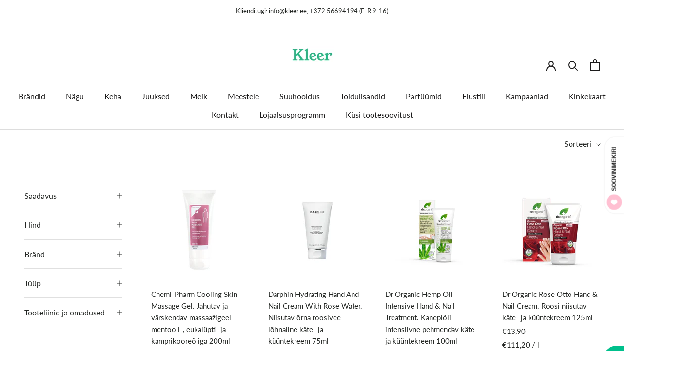

--- FILE ---
content_type: text/html; charset=utf-8
request_url: https://www.kleer.ee/collections/katekreemid-ja-olid
body_size: 48057
content:
<!doctype html>

<html class="no-js" lang="et-EE">
  <head>
    <meta charset="utf-8"> 
    <meta http-equiv="X-UA-Compatible" content="IE=edge,chrome=1">
    <meta name="viewport" content="width=device-width, initial-scale=1.0, height=device-height, minimum-scale=1.0, maximum-scale=1.0">
    <meta name="theme-color" content="">

    <title>
      kätekreemid ja -õlid &ndash; Kleer
    </title><link rel="canonical" href="https://www.kleer.ee/collections/katekreemid-ja-olid"><link rel="shortcut icon" href="//www.kleer.ee/cdn/shop/files/Kleer-logo-must-veeb_96x.png?v=1658584694" type="image/png"><meta property="og:type" content="website">
  <meta property="og:title" content="kätekreemid ja -õlid">
  <meta property="og:image" content="http://www.kleer.ee/cdn/shop/products/4745090051339CP_CoolingSkinMassageGel_200ml_1600x1600_2e8b33ca-a704-456c-8574-a999b2273c09.jpg?v=1664345586">
  <meta property="og:image:secure_url" content="https://www.kleer.ee/cdn/shop/products/4745090051339CP_CoolingSkinMassageGel_200ml_1600x1600_2e8b33ca-a704-456c-8574-a999b2273c09.jpg?v=1664345586">
  <meta property="og:image:width" content="1600">
  <meta property="og:image:height" content="1600"><meta property="og:url" content="https://www.kleer.ee/collections/katekreemid-ja-olid">
<meta property="og:site_name" content="Kleer"><meta name="twitter:card" content="summary"><meta name="twitter:title" content="kätekreemid ja -õlid">
  <meta name="twitter:description" content="">
  <meta name="twitter:image" content="https://www.kleer.ee/cdn/shop/products/4745090051339CP_CoolingSkinMassageGel_200ml_1600x1600_2e8b33ca-a704-456c-8574-a999b2273c09_600x600_crop_center.jpg?v=1664345586">
    <style>
  @font-face {
  font-family: Lato;
  font-weight: 400;
  font-style: normal;
  font-display: fallback;
  src: url("//www.kleer.ee/cdn/fonts/lato/lato_n4.c3b93d431f0091c8be23185e15c9d1fee1e971c5.woff2") format("woff2"),
       url("//www.kleer.ee/cdn/fonts/lato/lato_n4.d5c00c781efb195594fd2fd4ad04f7882949e327.woff") format("woff");
}

  @font-face {
  font-family: Lato;
  font-weight: 400;
  font-style: normal;
  font-display: fallback;
  src: url("//www.kleer.ee/cdn/fonts/lato/lato_n4.c3b93d431f0091c8be23185e15c9d1fee1e971c5.woff2") format("woff2"),
       url("//www.kleer.ee/cdn/fonts/lato/lato_n4.d5c00c781efb195594fd2fd4ad04f7882949e327.woff") format("woff");
}


  @font-face {
  font-family: Lato;
  font-weight: 700;
  font-style: normal;
  font-display: fallback;
  src: url("//www.kleer.ee/cdn/fonts/lato/lato_n7.900f219bc7337bc57a7a2151983f0a4a4d9d5dcf.woff2") format("woff2"),
       url("//www.kleer.ee/cdn/fonts/lato/lato_n7.a55c60751adcc35be7c4f8a0313f9698598612ee.woff") format("woff");
}

  @font-face {
  font-family: Lato;
  font-weight: 400;
  font-style: italic;
  font-display: fallback;
  src: url("//www.kleer.ee/cdn/fonts/lato/lato_i4.09c847adc47c2fefc3368f2e241a3712168bc4b6.woff2") format("woff2"),
       url("//www.kleer.ee/cdn/fonts/lato/lato_i4.3c7d9eb6c1b0a2bf62d892c3ee4582b016d0f30c.woff") format("woff");
}

  @font-face {
  font-family: Lato;
  font-weight: 700;
  font-style: italic;
  font-display: fallback;
  src: url("//www.kleer.ee/cdn/fonts/lato/lato_i7.16ba75868b37083a879b8dd9f2be44e067dfbf92.woff2") format("woff2"),
       url("//www.kleer.ee/cdn/fonts/lato/lato_i7.4c07c2b3b7e64ab516aa2f2081d2bb0366b9dce8.woff") format("woff");
}


  :root {
    --heading-font-family : Lato, sans-serif;
    --heading-font-weight : 400;
    --heading-font-style  : normal;

    --text-font-family : Lato, sans-serif;
    --text-font-weight : 400;
    --text-font-style  : normal;

    --base-text-font-size   : 16px;
    --default-text-font-size: 14px;--background          : #ffffff;
    --background-rgb      : 255, 255, 255;
    --light-background    : #ffc0d2;
    --light-background-rgb: 255, 192, 210;
    --heading-color       : #242724;
    --text-color          : #303030;
    --text-color-rgb      : 48, 48, 48;
    --text-color-light    : #242724;
    --text-color-light-rgb: 36, 39, 36;
    --link-color          : #00c08c;
    --link-color-rgb      : 0, 192, 140;
    --border-color        : #e0e0e0;
    --border-color-rgb    : 224, 224, 224;

    --button-background    : #00c08c;
    --button-background-rgb: 0, 192, 140;
    --button-text-color    : #303030;

    --header-background       : #ffffff;
    --header-heading-color    : #1c1b1b;
    --header-light-text-color : #242724;
    --header-border-color     : #dddddd;

    --footer-background    : #ccdffe;
    --footer-text-color    : #242724;
    --footer-heading-color : #303030;
    --footer-border-color  : #b3c3dd;

    --navigation-background      : #ffffff;
    --navigation-background-rgb  : 255, 255, 255;
    --navigation-text-color      : #303030;
    --navigation-text-color-light: rgba(48, 48, 48, 0.5);
    --navigation-border-color    : rgba(48, 48, 48, 0.25);

    --newsletter-popup-background     : #ffc0d2;
    --newsletter-popup-text-color     : #303030;
    --newsletter-popup-text-color-rgb : 48, 48, 48;

    --secondary-elements-background       : #ffc0d2;
    --secondary-elements-background-rgb   : 255, 192, 210;
    --secondary-elements-text-color       : #303030;
    --secondary-elements-text-color-light : rgba(48, 48, 48, 0.5);
    --secondary-elements-border-color     : rgba(48, 48, 48, 0.25);

    --product-sale-price-color    : #00c08c;
    --product-sale-price-color-rgb: 0, 192, 140;
    --product-star-rating: #f6a429;

    /* Shopify related variables */
    --payment-terms-background-color: #ffffff;

    /* Products */

    --horizontal-spacing-four-products-per-row: 40px;
        --horizontal-spacing-two-products-per-row : 40px;

    --vertical-spacing-four-products-per-row: 60px;
        --vertical-spacing-two-products-per-row : 75px;

    /* Animation */
    --drawer-transition-timing: cubic-bezier(0.645, 0.045, 0.355, 1);
    --header-base-height: 80px; /* We set a default for browsers that do not support CSS variables */

    /* Cursors */
    --cursor-zoom-in-svg    : url(//www.kleer.ee/cdn/shop/t/16/assets/cursor-zoom-in.svg?v=12393094056658919151680720052);
    --cursor-zoom-in-2x-svg : url(//www.kleer.ee/cdn/shop/t/16/assets/cursor-zoom-in-2x.svg?v=69259131158723723681680720052);
  }
</style>

<script>
  // IE11 does not have support for CSS variables, so we have to polyfill them
  if (!(((window || {}).CSS || {}).supports && window.CSS.supports('(--a: 0)'))) {
    const script = document.createElement('script');
    script.type = 'text/javascript';
    script.src = 'https://cdn.jsdelivr.net/npm/css-vars-ponyfill@2';
    script.onload = function() {
      cssVars({});
    };

    document.getElementsByTagName('head')[0].appendChild(script);
  }
</script>

    <script>window.performance && window.performance.mark && window.performance.mark('shopify.content_for_header.start');</script><meta id="shopify-digital-wallet" name="shopify-digital-wallet" content="/34342404236/digital_wallets/dialog">
<link rel="alternate" type="application/atom+xml" title="Feed" href="/collections/katekreemid-ja-olid.atom" />
<link rel="alternate" type="application/json+oembed" href="https://www.kleer.ee/collections/katekreemid-ja-olid.oembed">
<script async="async" src="/checkouts/internal/preloads.js?locale=et-EE"></script>
<script id="shopify-features" type="application/json">{"accessToken":"f355d0e53393f55502d47c285a06e9dc","betas":["rich-media-storefront-analytics"],"domain":"www.kleer.ee","predictiveSearch":true,"shopId":34342404236,"locale":"en"}</script>
<script>var Shopify = Shopify || {};
Shopify.shop = "layla-ee.myshopify.com";
Shopify.locale = "et-EE";
Shopify.currency = {"active":"EUR","rate":"1.0"};
Shopify.country = "EE";
Shopify.theme = {"name":"Prestige (v5) [Parcely 05.04]","id":147048989006,"schema_name":"Prestige","schema_version":"5.4.3","theme_store_id":855,"role":"main"};
Shopify.theme.handle = "null";
Shopify.theme.style = {"id":null,"handle":null};
Shopify.cdnHost = "www.kleer.ee/cdn";
Shopify.routes = Shopify.routes || {};
Shopify.routes.root = "/";</script>
<script type="module">!function(o){(o.Shopify=o.Shopify||{}).modules=!0}(window);</script>
<script>!function(o){function n(){var o=[];function n(){o.push(Array.prototype.slice.apply(arguments))}return n.q=o,n}var t=o.Shopify=o.Shopify||{};t.loadFeatures=n(),t.autoloadFeatures=n()}(window);</script>
<script id="shop-js-analytics" type="application/json">{"pageType":"collection"}</script>
<script defer="defer" async type="module" src="//www.kleer.ee/cdn/shopifycloud/shop-js/modules/v2/client.init-shop-cart-sync_BN7fPSNr.en.esm.js"></script>
<script defer="defer" async type="module" src="//www.kleer.ee/cdn/shopifycloud/shop-js/modules/v2/chunk.common_Cbph3Kss.esm.js"></script>
<script defer="defer" async type="module" src="//www.kleer.ee/cdn/shopifycloud/shop-js/modules/v2/chunk.modal_DKumMAJ1.esm.js"></script>
<script type="module">
  await import("//www.kleer.ee/cdn/shopifycloud/shop-js/modules/v2/client.init-shop-cart-sync_BN7fPSNr.en.esm.js");
await import("//www.kleer.ee/cdn/shopifycloud/shop-js/modules/v2/chunk.common_Cbph3Kss.esm.js");
await import("//www.kleer.ee/cdn/shopifycloud/shop-js/modules/v2/chunk.modal_DKumMAJ1.esm.js");

  window.Shopify.SignInWithShop?.initShopCartSync?.({"fedCMEnabled":true,"windoidEnabled":true});

</script>
<script>(function() {
  var isLoaded = false;
  function asyncLoad() {
    if (isLoaded) return;
    isLoaded = true;
    var urls = ["https:\/\/production.parcely.app\/cartV2.js?shop=layla-ee.myshopify.com"];
    for (var i = 0; i < urls.length; i++) {
      var s = document.createElement('script');
      s.type = 'text/javascript';
      s.async = true;
      s.src = urls[i];
      var x = document.getElementsByTagName('script')[0];
      x.parentNode.insertBefore(s, x);
    }
  };
  if(window.attachEvent) {
    window.attachEvent('onload', asyncLoad);
  } else {
    window.addEventListener('load', asyncLoad, false);
  }
})();</script>
<script id="__st">var __st={"a":34342404236,"offset":7200,"reqid":"e1d0b4ad-a29c-4f9c-8218-8251f2783e58-1769903865","pageurl":"www.kleer.ee\/collections\/katekreemid-ja-olid","u":"a58112b9d42c","p":"collection","rtyp":"collection","rid":288844251302};</script>
<script>window.ShopifyPaypalV4VisibilityTracking = true;</script>
<script id="captcha-bootstrap">!function(){'use strict';const t='contact',e='account',n='new_comment',o=[[t,t],['blogs',n],['comments',n],[t,'customer']],c=[[e,'customer_login'],[e,'guest_login'],[e,'recover_customer_password'],[e,'create_customer']],r=t=>t.map((([t,e])=>`form[action*='/${t}']:not([data-nocaptcha='true']) input[name='form_type'][value='${e}']`)).join(','),a=t=>()=>t?[...document.querySelectorAll(t)].map((t=>t.form)):[];function s(){const t=[...o],e=r(t);return a(e)}const i='password',u='form_key',d=['recaptcha-v3-token','g-recaptcha-response','h-captcha-response',i],f=()=>{try{return window.sessionStorage}catch{return}},m='__shopify_v',_=t=>t.elements[u];function p(t,e,n=!1){try{const o=window.sessionStorage,c=JSON.parse(o.getItem(e)),{data:r}=function(t){const{data:e,action:n}=t;return t[m]||n?{data:e,action:n}:{data:t,action:n}}(c);for(const[e,n]of Object.entries(r))t.elements[e]&&(t.elements[e].value=n);n&&o.removeItem(e)}catch(o){console.error('form repopulation failed',{error:o})}}const l='form_type',E='cptcha';function T(t){t.dataset[E]=!0}const w=window,h=w.document,L='Shopify',v='ce_forms',y='captcha';let A=!1;((t,e)=>{const n=(g='f06e6c50-85a8-45c8-87d0-21a2b65856fe',I='https://cdn.shopify.com/shopifycloud/storefront-forms-hcaptcha/ce_storefront_forms_captcha_hcaptcha.v1.5.2.iife.js',D={infoText:'Protected by hCaptcha',privacyText:'Privacy',termsText:'Terms'},(t,e,n)=>{const o=w[L][v],c=o.bindForm;if(c)return c(t,g,e,D).then(n);var r;o.q.push([[t,g,e,D],n]),r=I,A||(h.body.append(Object.assign(h.createElement('script'),{id:'captcha-provider',async:!0,src:r})),A=!0)});var g,I,D;w[L]=w[L]||{},w[L][v]=w[L][v]||{},w[L][v].q=[],w[L][y]=w[L][y]||{},w[L][y].protect=function(t,e){n(t,void 0,e),T(t)},Object.freeze(w[L][y]),function(t,e,n,w,h,L){const[v,y,A,g]=function(t,e,n){const i=e?o:[],u=t?c:[],d=[...i,...u],f=r(d),m=r(i),_=r(d.filter((([t,e])=>n.includes(e))));return[a(f),a(m),a(_),s()]}(w,h,L),I=t=>{const e=t.target;return e instanceof HTMLFormElement?e:e&&e.form},D=t=>v().includes(t);t.addEventListener('submit',(t=>{const e=I(t);if(!e)return;const n=D(e)&&!e.dataset.hcaptchaBound&&!e.dataset.recaptchaBound,o=_(e),c=g().includes(e)&&(!o||!o.value);(n||c)&&t.preventDefault(),c&&!n&&(function(t){try{if(!f())return;!function(t){const e=f();if(!e)return;const n=_(t);if(!n)return;const o=n.value;o&&e.removeItem(o)}(t);const e=Array.from(Array(32),(()=>Math.random().toString(36)[2])).join('');!function(t,e){_(t)||t.append(Object.assign(document.createElement('input'),{type:'hidden',name:u})),t.elements[u].value=e}(t,e),function(t,e){const n=f();if(!n)return;const o=[...t.querySelectorAll(`input[type='${i}']`)].map((({name:t})=>t)),c=[...d,...o],r={};for(const[a,s]of new FormData(t).entries())c.includes(a)||(r[a]=s);n.setItem(e,JSON.stringify({[m]:1,action:t.action,data:r}))}(t,e)}catch(e){console.error('failed to persist form',e)}}(e),e.submit())}));const S=(t,e)=>{t&&!t.dataset[E]&&(n(t,e.some((e=>e===t))),T(t))};for(const o of['focusin','change'])t.addEventListener(o,(t=>{const e=I(t);D(e)&&S(e,y())}));const B=e.get('form_key'),M=e.get(l),P=B&&M;t.addEventListener('DOMContentLoaded',(()=>{const t=y();if(P)for(const e of t)e.elements[l].value===M&&p(e,B);[...new Set([...A(),...v().filter((t=>'true'===t.dataset.shopifyCaptcha))])].forEach((e=>S(e,t)))}))}(h,new URLSearchParams(w.location.search),n,t,e,['guest_login'])})(!0,!0)}();</script>
<script integrity="sha256-4kQ18oKyAcykRKYeNunJcIwy7WH5gtpwJnB7kiuLZ1E=" data-source-attribution="shopify.loadfeatures" defer="defer" src="//www.kleer.ee/cdn/shopifycloud/storefront/assets/storefront/load_feature-a0a9edcb.js" crossorigin="anonymous"></script>
<script data-source-attribution="shopify.dynamic_checkout.dynamic.init">var Shopify=Shopify||{};Shopify.PaymentButton=Shopify.PaymentButton||{isStorefrontPortableWallets:!0,init:function(){window.Shopify.PaymentButton.init=function(){};var t=document.createElement("script");t.src="https://www.kleer.ee/cdn/shopifycloud/portable-wallets/latest/portable-wallets.en.js",t.type="module",document.head.appendChild(t)}};
</script>
<script data-source-attribution="shopify.dynamic_checkout.buyer_consent">
  function portableWalletsHideBuyerConsent(e){var t=document.getElementById("shopify-buyer-consent"),n=document.getElementById("shopify-subscription-policy-button");t&&n&&(t.classList.add("hidden"),t.setAttribute("aria-hidden","true"),n.removeEventListener("click",e))}function portableWalletsShowBuyerConsent(e){var t=document.getElementById("shopify-buyer-consent"),n=document.getElementById("shopify-subscription-policy-button");t&&n&&(t.classList.remove("hidden"),t.removeAttribute("aria-hidden"),n.addEventListener("click",e))}window.Shopify?.PaymentButton&&(window.Shopify.PaymentButton.hideBuyerConsent=portableWalletsHideBuyerConsent,window.Shopify.PaymentButton.showBuyerConsent=portableWalletsShowBuyerConsent);
</script>
<script data-source-attribution="shopify.dynamic_checkout.cart.bootstrap">document.addEventListener("DOMContentLoaded",(function(){function t(){return document.querySelector("shopify-accelerated-checkout-cart, shopify-accelerated-checkout")}if(t())Shopify.PaymentButton.init();else{new MutationObserver((function(e,n){t()&&(Shopify.PaymentButton.init(),n.disconnect())})).observe(document.body,{childList:!0,subtree:!0})}}));
</script>

<script>window.performance && window.performance.mark && window.performance.mark('shopify.content_for_header.end');</script>

    <link rel="stylesheet" href="//www.kleer.ee/cdn/shop/t/16/assets/theme.css?v=30565719227225658841685042751">

    <script>// This allows to expose several variables to the global scope, to be used in scripts
      window.theme = {
        pageType: "collection",
        moneyFormat: "€{{amount_with_comma_separator}}",
        moneyWithCurrencyFormat: "€{{amount_with_comma_separator}} EUR",
        currencyCodeEnabled: false,
        productImageSize: "square",
        searchMode: "product",
        showPageTransition: false,
        showElementStaggering: false,
        showImageZooming: false
      };

      window.routes = {
        rootUrl: "\/",
        rootUrlWithoutSlash: '',
        cartUrl: "\/cart",
        cartAddUrl: "\/cart\/add",
        cartChangeUrl: "\/cart\/change",
        searchUrl: "\/search",
        productRecommendationsUrl: "\/recommendations\/products"
      };

      window.languages = {
        cartAddNote: "Lisa kommentaar",
        cartEditNote: "Muuda kommentaari",
        productImageLoadingError: "Palun värskenda lehte",
        productFormAddToCart: "Lisa ostukorvi",
        productFormUnavailable: "Ei ole saadaval",
        productFormSoldOut: "Pole hetkel saadaval",
        shippingEstimatorOneResult: "1 võimalus",
        shippingEstimatorMoreResults: "{{ count }} võimalust:",
        shippingEstimatorNoResults: "Kahjuks puudub postiga saatmise võimalus"
      };

      window.lazySizesConfig = {
        loadHidden: false,
        hFac: 0.5,
        expFactor: 2,
        ricTimeout: 150,
        lazyClass: 'Image--lazyLoad',
        loadingClass: 'Image--lazyLoading',
        loadedClass: 'Image--lazyLoaded'
      };

      document.documentElement.className = document.documentElement.className.replace('no-js', 'js');
      document.documentElement.style.setProperty('--window-height', window.innerHeight + 'px');

      // We do a quick detection of some features (we could use Modernizr but for so little...)
      (function() {
        document.documentElement.className += ((window.CSS && window.CSS.supports('(position: sticky) or (position: -webkit-sticky)')) ? ' supports-sticky' : ' no-supports-sticky');
        document.documentElement.className += (window.matchMedia('(-moz-touch-enabled: 1), (hover: none)')).matches ? ' no-supports-hover' : ' supports-hover';
      }());

      
    </script>

    <script src="//www.kleer.ee/cdn/shop/t/16/assets/lazysizes.min.js?v=174358363404432586981680720052" async></script><script src="//www.kleer.ee/cdn/shop/t/16/assets/libs.min.js?v=26178543184394469741680720052" defer></script>
    <script src="//www.kleer.ee/cdn/shop/t/16/assets/theme.js?v=109792692412679373821680720052" defer></script>
    <script src="//www.kleer.ee/cdn/shop/t/16/assets/custom.js?v=70738491027665064921719249101" defer></script>

  <meta name="google-site-verification" content="zG4E_tv7ny-qpFwsxO9TYZpAyUDC2OL4ZNUUq4gYP8g" />

    <script>
      (function () {
        window.onpageshow = function() {
          if (window.theme.showPageTransition) {
            var pageTransition = document.querySelector('.PageTransition');

            if (pageTransition) {
              pageTransition.style.visibility = 'visible';
              pageTransition.style.opacity = '0';
            }
          }

          // When the page is loaded from the cache, we have to reload the cart content
          document.documentElement.dispatchEvent(new CustomEvent('cart:refresh', {
            bubbles: true
          }));
        };
      })();
    </script>

    


  <script type="application/ld+json">
  {
    "@context": "http://schema.org",
    "@type": "BreadcrumbList",
  "itemListElement": [{
      "@type": "ListItem",
      "position": 1,
      "name": "Avaleht",
      "item": "https://www.kleer.ee"
    },{
          "@type": "ListItem",
          "position": 2,
          "name": "kätekreemid ja -õlid",
          "item": "https://www.kleer.ee/collections/katekreemid-ja-olid"
        }]
  }
  </script>

<!-- BEGIN app block: shopify://apps/consentmo-gdpr/blocks/gdpr_cookie_consent/4fbe573f-a377-4fea-9801-3ee0858cae41 -->


<!-- END app block --><!-- BEGIN app block: shopify://apps/hulk-form-builder/blocks/app-embed/b6b8dd14-356b-4725-a4ed-77232212b3c3 --><!-- BEGIN app snippet: hulkapps-formbuilder-theme-ext --><script type="text/javascript">
  
  if (typeof window.formbuilder_customer != "object") {
        window.formbuilder_customer = {}
  }

  window.hulkFormBuilder = {
    form_data: {},
    shop_data: {"shop_ANXRWyMOrNBpU1jewPECbg":{"shop_uuid":"ANXRWyMOrNBpU1jewPECbg","shop_timezone":"Europe\/Tallinn","shop_id":93149,"shop_is_after_submit_enabled":true,"shop_shopify_plan":"Basic","shop_shopify_domain":"layla-ee.myshopify.com","shop_created_at":"2023-10-14T08:59:58.446-05:00","is_skip_metafield":false,"shop_deleted":false,"shop_disabled":false}},
    settings_data: {"shop_settings":{"shop_customise_msgs":[],"default_customise_msgs":{"is_required":"is required","thank_you":"Thank you! The form was submitted successfully.","processing":"Processing...","valid_data":"Please provide valid data","valid_email":"Provide valid email format","valid_tags":"HTML Tags are not allowed","valid_phone":"Provide valid phone number","valid_captcha":"Please provide valid captcha response","valid_url":"Provide valid URL","only_number_alloud":"Provide valid number in","number_less":"must be less than","number_more":"must be more than","image_must_less":"Image must be less than 20MB","image_number":"Images allowed","image_extension":"Invalid extension! Please provide image file","error_image_upload":"Error in image upload. Please try again.","error_file_upload":"Error in file upload. Please try again.","your_response":"Your response","error_form_submit":"Error occur.Please try again after sometime.","email_submitted":"Form with this email is already submitted","invalid_email_by_zerobounce":"The email address you entered appears to be invalid. Please check it and try again.","download_file":"Download file","card_details_invalid":"Your card details are invalid","card_details":"Card details","please_enter_card_details":"Please enter card details","card_number":"Card number","exp_mm":"Exp MM","exp_yy":"Exp YY","crd_cvc":"CVV","payment_value":"Payment amount","please_enter_payment_amount":"Please enter payment amount","address1":"Address line 1","address2":"Address line 2","city":"City","province":"Province","zipcode":"Zip code","country":"Country","blocked_domain":"This form does not accept addresses from","file_must_less":"File must be less than 20MB","file_extension":"Invalid extension! Please provide file","only_file_number_alloud":"files allowed","previous":"Previous","next":"Next","must_have_a_input":"Please enter at least one field.","please_enter_required_data":"Please enter required data","atleast_one_special_char":"Include at least one special character","atleast_one_lowercase_char":"Include at least one lowercase character","atleast_one_uppercase_char":"Include at least one uppercase character","atleast_one_number":"Include at least one number","must_have_8_chars":"Must have 8 characters long","be_between_8_and_12_chars":"Be between 8 and 12 characters long","please_select":"Please Select","phone_submitted":"Form with this phone number is already submitted","user_res_parse_error":"Error while submitting the form","valid_same_values":"values must be same","product_choice_clear_selection":"Clear Selection","picture_choice_clear_selection":"Clear Selection","remove_all_for_file_image_upload":"Remove All","invalid_file_type_for_image_upload":"You can't upload files of this type.","invalid_file_type_for_signature_upload":"You can't upload files of this type.","max_files_exceeded_for_file_upload":"You can not upload any more files.","max_files_exceeded_for_image_upload":"You can not upload any more files.","file_already_exist":"File already uploaded","max_limit_exceed":"You have added the maximum number of text fields.","cancel_upload_for_file_upload":"Cancel upload","cancel_upload_for_image_upload":"Cancel upload","cancel_upload_for_signature_upload":"Cancel upload"},"shop_blocked_domains":[]}},
    features_data: {"shop_plan_features":{"shop_plan_features":["unlimited-forms","full-design-customization","export-form-submissions","multiple-recipients-for-form-submissions","multiple-admin-notifications","enable-captcha","unlimited-file-uploads","save-submitted-form-data","set-auto-response-message","conditional-logic","form-banner","save-as-draft-facility","include-user-response-in-admin-email","disable-form-submission","file-upload"]}},
    shop: null,
    shop_id: null,
    plan_features: null,
    validateDoubleQuotes: false,
    assets: {
      extraFunctions: "https://cdn.shopify.com/extensions/019bb5ee-ec40-7527-955d-c1b8751eb060/form-builder-by-hulkapps-50/assets/extra-functions.js",
      extraStyles: "https://cdn.shopify.com/extensions/019bb5ee-ec40-7527-955d-c1b8751eb060/form-builder-by-hulkapps-50/assets/extra-styles.css",
      bootstrapStyles: "https://cdn.shopify.com/extensions/019bb5ee-ec40-7527-955d-c1b8751eb060/form-builder-by-hulkapps-50/assets/theme-app-extension-bootstrap.css"
    },
    translations: {
      htmlTagNotAllowed: "HTML Tags are not allowed",
      sqlQueryNotAllowed: "SQL Queries are not allowed",
      doubleQuoteNotAllowed: "Double quotes are not allowed",
      vorwerkHttpWwwNotAllowed: "The words \u0026#39;http\u0026#39; and \u0026#39;www\u0026#39; are not allowed. Please remove them and try again.",
      maxTextFieldsReached: "You have added the maximum number of text fields.",
      avoidNegativeWords: "Avoid negative words: Don\u0026#39;t use negative words in your contact message.",
      customDesignOnly: "This form is for custom designs requests. For general inquiries please contact our team at info@stagheaddesigns.com",
      zerobounceApiErrorMsg: "We couldn\u0026#39;t verify your email due to a technical issue. Please try again later.",
    }

  }

  

  window.FbThemeAppExtSettingsHash = {}
  
</script><!-- END app snippet --><!-- END app block --><script src="https://cdn.shopify.com/extensions/019bb5ee-ec40-7527-955d-c1b8751eb060/form-builder-by-hulkapps-50/assets/form-builder-script.js" type="text/javascript" defer="defer"></script>
<script src="https://cdn.shopify.com/extensions/019c0f34-b0c2-78b5-b4b0-899f0a45188a/consentmo-gdpr-616/assets/consentmo_cookie_consent.js" type="text/javascript" defer="defer"></script>
<link href="https://monorail-edge.shopifysvc.com" rel="dns-prefetch">
<script>(function(){if ("sendBeacon" in navigator && "performance" in window) {try {var session_token_from_headers = performance.getEntriesByType('navigation')[0].serverTiming.find(x => x.name == '_s').description;} catch {var session_token_from_headers = undefined;}var session_cookie_matches = document.cookie.match(/_shopify_s=([^;]*)/);var session_token_from_cookie = session_cookie_matches && session_cookie_matches.length === 2 ? session_cookie_matches[1] : "";var session_token = session_token_from_headers || session_token_from_cookie || "";function handle_abandonment_event(e) {var entries = performance.getEntries().filter(function(entry) {return /monorail-edge.shopifysvc.com/.test(entry.name);});if (!window.abandonment_tracked && entries.length === 0) {window.abandonment_tracked = true;var currentMs = Date.now();var navigation_start = performance.timing.navigationStart;var payload = {shop_id: 34342404236,url: window.location.href,navigation_start,duration: currentMs - navigation_start,session_token,page_type: "collection"};window.navigator.sendBeacon("https://monorail-edge.shopifysvc.com/v1/produce", JSON.stringify({schema_id: "online_store_buyer_site_abandonment/1.1",payload: payload,metadata: {event_created_at_ms: currentMs,event_sent_at_ms: currentMs}}));}}window.addEventListener('pagehide', handle_abandonment_event);}}());</script>
<script id="web-pixels-manager-setup">(function e(e,d,r,n,o){if(void 0===o&&(o={}),!Boolean(null===(a=null===(i=window.Shopify)||void 0===i?void 0:i.analytics)||void 0===a?void 0:a.replayQueue)){var i,a;window.Shopify=window.Shopify||{};var t=window.Shopify;t.analytics=t.analytics||{};var s=t.analytics;s.replayQueue=[],s.publish=function(e,d,r){return s.replayQueue.push([e,d,r]),!0};try{self.performance.mark("wpm:start")}catch(e){}var l=function(){var e={modern:/Edge?\/(1{2}[4-9]|1[2-9]\d|[2-9]\d{2}|\d{4,})\.\d+(\.\d+|)|Firefox\/(1{2}[4-9]|1[2-9]\d|[2-9]\d{2}|\d{4,})\.\d+(\.\d+|)|Chrom(ium|e)\/(9{2}|\d{3,})\.\d+(\.\d+|)|(Maci|X1{2}).+ Version\/(15\.\d+|(1[6-9]|[2-9]\d|\d{3,})\.\d+)([,.]\d+|)( \(\w+\)|)( Mobile\/\w+|) Safari\/|Chrome.+OPR\/(9{2}|\d{3,})\.\d+\.\d+|(CPU[ +]OS|iPhone[ +]OS|CPU[ +]iPhone|CPU IPhone OS|CPU iPad OS)[ +]+(15[._]\d+|(1[6-9]|[2-9]\d|\d{3,})[._]\d+)([._]\d+|)|Android:?[ /-](13[3-9]|1[4-9]\d|[2-9]\d{2}|\d{4,})(\.\d+|)(\.\d+|)|Android.+Firefox\/(13[5-9]|1[4-9]\d|[2-9]\d{2}|\d{4,})\.\d+(\.\d+|)|Android.+Chrom(ium|e)\/(13[3-9]|1[4-9]\d|[2-9]\d{2}|\d{4,})\.\d+(\.\d+|)|SamsungBrowser\/([2-9]\d|\d{3,})\.\d+/,legacy:/Edge?\/(1[6-9]|[2-9]\d|\d{3,})\.\d+(\.\d+|)|Firefox\/(5[4-9]|[6-9]\d|\d{3,})\.\d+(\.\d+|)|Chrom(ium|e)\/(5[1-9]|[6-9]\d|\d{3,})\.\d+(\.\d+|)([\d.]+$|.*Safari\/(?![\d.]+ Edge\/[\d.]+$))|(Maci|X1{2}).+ Version\/(10\.\d+|(1[1-9]|[2-9]\d|\d{3,})\.\d+)([,.]\d+|)( \(\w+\)|)( Mobile\/\w+|) Safari\/|Chrome.+OPR\/(3[89]|[4-9]\d|\d{3,})\.\d+\.\d+|(CPU[ +]OS|iPhone[ +]OS|CPU[ +]iPhone|CPU IPhone OS|CPU iPad OS)[ +]+(10[._]\d+|(1[1-9]|[2-9]\d|\d{3,})[._]\d+)([._]\d+|)|Android:?[ /-](13[3-9]|1[4-9]\d|[2-9]\d{2}|\d{4,})(\.\d+|)(\.\d+|)|Mobile Safari.+OPR\/([89]\d|\d{3,})\.\d+\.\d+|Android.+Firefox\/(13[5-9]|1[4-9]\d|[2-9]\d{2}|\d{4,})\.\d+(\.\d+|)|Android.+Chrom(ium|e)\/(13[3-9]|1[4-9]\d|[2-9]\d{2}|\d{4,})\.\d+(\.\d+|)|Android.+(UC? ?Browser|UCWEB|U3)[ /]?(15\.([5-9]|\d{2,})|(1[6-9]|[2-9]\d|\d{3,})\.\d+)\.\d+|SamsungBrowser\/(5\.\d+|([6-9]|\d{2,})\.\d+)|Android.+MQ{2}Browser\/(14(\.(9|\d{2,})|)|(1[5-9]|[2-9]\d|\d{3,})(\.\d+|))(\.\d+|)|K[Aa][Ii]OS\/(3\.\d+|([4-9]|\d{2,})\.\d+)(\.\d+|)/},d=e.modern,r=e.legacy,n=navigator.userAgent;return n.match(d)?"modern":n.match(r)?"legacy":"unknown"}(),u="modern"===l?"modern":"legacy",c=(null!=n?n:{modern:"",legacy:""})[u],f=function(e){return[e.baseUrl,"/wpm","/b",e.hashVersion,"modern"===e.buildTarget?"m":"l",".js"].join("")}({baseUrl:d,hashVersion:r,buildTarget:u}),m=function(e){var d=e.version,r=e.bundleTarget,n=e.surface,o=e.pageUrl,i=e.monorailEndpoint;return{emit:function(e){var a=e.status,t=e.errorMsg,s=(new Date).getTime(),l=JSON.stringify({metadata:{event_sent_at_ms:s},events:[{schema_id:"web_pixels_manager_load/3.1",payload:{version:d,bundle_target:r,page_url:o,status:a,surface:n,error_msg:t},metadata:{event_created_at_ms:s}}]});if(!i)return console&&console.warn&&console.warn("[Web Pixels Manager] No Monorail endpoint provided, skipping logging."),!1;try{return self.navigator.sendBeacon.bind(self.navigator)(i,l)}catch(e){}var u=new XMLHttpRequest;try{return u.open("POST",i,!0),u.setRequestHeader("Content-Type","text/plain"),u.send(l),!0}catch(e){return console&&console.warn&&console.warn("[Web Pixels Manager] Got an unhandled error while logging to Monorail."),!1}}}}({version:r,bundleTarget:l,surface:e.surface,pageUrl:self.location.href,monorailEndpoint:e.monorailEndpoint});try{o.browserTarget=l,function(e){var d=e.src,r=e.async,n=void 0===r||r,o=e.onload,i=e.onerror,a=e.sri,t=e.scriptDataAttributes,s=void 0===t?{}:t,l=document.createElement("script"),u=document.querySelector("head"),c=document.querySelector("body");if(l.async=n,l.src=d,a&&(l.integrity=a,l.crossOrigin="anonymous"),s)for(var f in s)if(Object.prototype.hasOwnProperty.call(s,f))try{l.dataset[f]=s[f]}catch(e){}if(o&&l.addEventListener("load",o),i&&l.addEventListener("error",i),u)u.appendChild(l);else{if(!c)throw new Error("Did not find a head or body element to append the script");c.appendChild(l)}}({src:f,async:!0,onload:function(){if(!function(){var e,d;return Boolean(null===(d=null===(e=window.Shopify)||void 0===e?void 0:e.analytics)||void 0===d?void 0:d.initialized)}()){var d=window.webPixelsManager.init(e)||void 0;if(d){var r=window.Shopify.analytics;r.replayQueue.forEach((function(e){var r=e[0],n=e[1],o=e[2];d.publishCustomEvent(r,n,o)})),r.replayQueue=[],r.publish=d.publishCustomEvent,r.visitor=d.visitor,r.initialized=!0}}},onerror:function(){return m.emit({status:"failed",errorMsg:"".concat(f," has failed to load")})},sri:function(e){var d=/^sha384-[A-Za-z0-9+/=]+$/;return"string"==typeof e&&d.test(e)}(c)?c:"",scriptDataAttributes:o}),m.emit({status:"loading"})}catch(e){m.emit({status:"failed",errorMsg:(null==e?void 0:e.message)||"Unknown error"})}}})({shopId: 34342404236,storefrontBaseUrl: "https://www.kleer.ee",extensionsBaseUrl: "https://extensions.shopifycdn.com/cdn/shopifycloud/web-pixels-manager",monorailEndpoint: "https://monorail-edge.shopifysvc.com/unstable/produce_batch",surface: "storefront-renderer",enabledBetaFlags: ["2dca8a86"],webPixelsConfigList: [{"id":"945324366","configuration":"{\"config\":\"{\\\"pixel_id\\\":\\\"G-CGJB7H70HM\\\",\\\"gtag_events\\\":[{\\\"type\\\":\\\"purchase\\\",\\\"action_label\\\":\\\"G-CGJB7H70HM\\\"},{\\\"type\\\":\\\"page_view\\\",\\\"action_label\\\":\\\"G-CGJB7H70HM\\\"},{\\\"type\\\":\\\"view_item\\\",\\\"action_label\\\":\\\"G-CGJB7H70HM\\\"},{\\\"type\\\":\\\"search\\\",\\\"action_label\\\":\\\"G-CGJB7H70HM\\\"},{\\\"type\\\":\\\"add_to_cart\\\",\\\"action_label\\\":\\\"G-CGJB7H70HM\\\"},{\\\"type\\\":\\\"begin_checkout\\\",\\\"action_label\\\":\\\"G-CGJB7H70HM\\\"},{\\\"type\\\":\\\"add_payment_info\\\",\\\"action_label\\\":\\\"G-CGJB7H70HM\\\"}],\\\"enable_monitoring_mode\\\":false}\"}","eventPayloadVersion":"v1","runtimeContext":"OPEN","scriptVersion":"b2a88bafab3e21179ed38636efcd8a93","type":"APP","apiClientId":1780363,"privacyPurposes":[],"dataSharingAdjustments":{"protectedCustomerApprovalScopes":["read_customer_address","read_customer_email","read_customer_name","read_customer_personal_data","read_customer_phone"]}},{"id":"262930766","configuration":"{\"pixel_id\":\"164205596516626\",\"pixel_type\":\"facebook_pixel\",\"metaapp_system_user_token\":\"-\"}","eventPayloadVersion":"v1","runtimeContext":"OPEN","scriptVersion":"ca16bc87fe92b6042fbaa3acc2fbdaa6","type":"APP","apiClientId":2329312,"privacyPurposes":["ANALYTICS","MARKETING","SALE_OF_DATA"],"dataSharingAdjustments":{"protectedCustomerApprovalScopes":["read_customer_address","read_customer_email","read_customer_name","read_customer_personal_data","read_customer_phone"]}},{"id":"shopify-app-pixel","configuration":"{}","eventPayloadVersion":"v1","runtimeContext":"STRICT","scriptVersion":"0450","apiClientId":"shopify-pixel","type":"APP","privacyPurposes":["ANALYTICS","MARKETING"]},{"id":"shopify-custom-pixel","eventPayloadVersion":"v1","runtimeContext":"LAX","scriptVersion":"0450","apiClientId":"shopify-pixel","type":"CUSTOM","privacyPurposes":["ANALYTICS","MARKETING"]}],isMerchantRequest: false,initData: {"shop":{"name":"Kleer","paymentSettings":{"currencyCode":"EUR"},"myshopifyDomain":"layla-ee.myshopify.com","countryCode":"EE","storefrontUrl":"https:\/\/www.kleer.ee"},"customer":null,"cart":null,"checkout":null,"productVariants":[],"purchasingCompany":null},},"https://www.kleer.ee/cdn","1d2a099fw23dfb22ep557258f5m7a2edbae",{"modern":"","legacy":""},{"shopId":"34342404236","storefrontBaseUrl":"https:\/\/www.kleer.ee","extensionBaseUrl":"https:\/\/extensions.shopifycdn.com\/cdn\/shopifycloud\/web-pixels-manager","surface":"storefront-renderer","enabledBetaFlags":"[\"2dca8a86\"]","isMerchantRequest":"false","hashVersion":"1d2a099fw23dfb22ep557258f5m7a2edbae","publish":"custom","events":"[[\"page_viewed\",{}],[\"collection_viewed\",{\"collection\":{\"id\":\"288844251302\",\"title\":\"kätekreemid ja -õlid\",\"productVariants\":[{\"price\":{\"amount\":6.69,\"currencyCode\":\"EUR\"},\"product\":{\"title\":\"Chemi-Pharm Cooling Skin Massage Gel. Jahutav ja värskendav massaažigeel mentooli-, eukalüpti- ja kamprikooreõliga 200ml\",\"vendor\":\"Chemi-Pharm\",\"id\":\"7522056863910\",\"untranslatedTitle\":\"Chemi-Pharm Cooling Skin Massage Gel. Jahutav ja värskendav massaažigeel mentooli-, eukalüpti- ja kamprikooreõliga 200ml\",\"url\":\"\/products\/chemi-pharm-cooling-skin-massage-gel-jahutav-ja-varskendav-massaazigeel-mentooli-eukalupti-ja-kamprikooreoliga-200ml\",\"type\":\"kehakreemid, -piimad, -seerumid ja -õlid\"},\"id\":\"43432124219558\",\"image\":{\"src\":\"\/\/www.kleer.ee\/cdn\/shop\/products\/4745090051339CP_CoolingSkinMassageGel_200ml_1600x1600_2e8b33ca-a704-456c-8574-a999b2273c09.jpg?v=1664345586\"},\"sku\":\"4745090051339\",\"title\":\"Default Title\",\"untranslatedTitle\":\"Default Title\"},{\"price\":{\"amount\":20.4,\"currencyCode\":\"EUR\"},\"product\":{\"title\":\"Darphin Hydrating Hand And Nail Cream With Rose Water. Niisutav õrna roosivee lõhnaline käte- ja küüntekreem  75ml\",\"vendor\":\"Darphin\",\"id\":\"8703331467598\",\"untranslatedTitle\":\"Darphin Hydrating Hand And Nail Cream With Rose Water. Niisutav õrna roosivee lõhnaline käte- ja küüntekreem  75ml\",\"url\":\"\/products\/darphin-hydrating-hand-and-nail-cream-with-rose-water-niisutav-orna-roosivee-lohnaline-kate-ja-kuuntekreem-75ml\",\"type\":\"kätekreemid ja -õlid\"},\"id\":\"47549415162190\",\"image\":{\"src\":\"\/\/www.kleer.ee\/cdn\/shop\/files\/REFDE50EAN882381111038HandCream_4000x4000_1.jpg?v=1705952559\"},\"sku\":\"882381111038\",\"title\":\"Default Title\",\"untranslatedTitle\":\"Default Title\"},{\"price\":{\"amount\":13.9,\"currencyCode\":\"EUR\"},\"product\":{\"title\":\"Dr Organic Hemp Oil Intensive Hand \u0026 Nail Treatment. Kanepiõli intensiivne pehmendav käte- ja küüntekreem 100ml\",\"vendor\":\"Dr Organic\",\"id\":\"7571236946086\",\"untranslatedTitle\":\"Dr Organic Hemp Oil Intensive Hand \u0026 Nail Treatment. Kanepiõli intensiivne pehmendav käte- ja küüntekreem 100ml\",\"url\":\"\/products\/dr-organic-hemp-oil-intensive-hand-nail-treatment-kanepioli-intensiivne-pehmendav-kate-ja-kuuntekreem-100ml\",\"type\":\"kätekreemid ja -õlid\"},\"id\":\"43593649029286\",\"image\":{\"src\":\"\/\/www.kleer.ee\/cdn\/shop\/products\/HempHand_Nail5060391841267.jpg?v=1665561975\"},\"sku\":\"5060391841267\",\"title\":\"Default Title\",\"untranslatedTitle\":\"Default Title\"},{\"price\":{\"amount\":13.9,\"currencyCode\":\"EUR\"},\"product\":{\"title\":\"Dr Organic Rose Otto Hand \u0026 Nail Cream. Roosi niisutav käte- ja küüntekreem 125ml\",\"vendor\":\"Dr Organic\",\"id\":\"7571134054566\",\"untranslatedTitle\":\"Dr Organic Rose Otto Hand \u0026 Nail Cream. Roosi niisutav käte- ja küüntekreem 125ml\",\"url\":\"\/products\/dr-organic-rose-otto-hand-nail-cream-roosi-niisutav-kate-ja-kuuntekreem-125ml\",\"type\":\"kätekreemid ja -õlid\"},\"id\":\"43593361359014\",\"image\":{\"src\":\"\/\/www.kleer.ee\/cdn\/shop\/products\/RoseHandCream5060176672970.jpg?v=1665558726\"},\"sku\":\"5060176672970\",\"title\":\"Default Title\",\"untranslatedTitle\":\"Default Title\"},{\"price\":{\"amount\":11.6,\"currencyCode\":\"EUR\"},\"product\":{\"title\":\"Elizabeth Arden Eight Hour Cream Intensive Moisturizing Hand Treatment. Niisutav kätekreem (erinevad suurused)\",\"vendor\":\"Elizabeth Arden\",\"id\":\"7577147572390\",\"untranslatedTitle\":\"Elizabeth Arden Eight Hour Cream Intensive Moisturizing Hand Treatment. Niisutav kätekreem (erinevad suurused)\",\"url\":\"\/products\/elizabeth-arden-eight-hour-cream-intensive-moisturizing-hand-treatment-niisutav-katekreem-erinevad-suurused\",\"type\":\"kätekreemid ja -õlid\"},\"id\":\"43612826697894\",\"image\":{\"src\":\"\/\/www.kleer.ee\/cdn\/shop\/products\/085805546632.jpg?v=1665986733\"},\"sku\":\"085805546632\",\"title\":\"30ml\",\"untranslatedTitle\":\"30ml\"},{\"price\":{\"amount\":3.9,\"currencyCode\":\"EUR\"},\"product\":{\"title\":\"Feel Free Repairing Hand Cream With Oils, Vitamin E. Taastav kätekreem õlide ja vitamiinidega 75ml\",\"vendor\":\"Feel Free\",\"id\":\"7573353496742\",\"untranslatedTitle\":\"Feel Free Repairing Hand Cream With Oils, Vitamin E. Taastav kätekreem õlide ja vitamiinidega 75ml\",\"url\":\"\/products\/feel-free-repairing-hand-cream-with-oils-vitamin-e-taastav-katekreem-olide-ja-vitamiinidega-75ml\",\"type\":\"kätekreemid ja -õlid\"},\"id\":\"43599570632870\",\"image\":{\"src\":\"\/\/www.kleer.ee\/cdn\/shop\/products\/8437017753162HandCream.jpg?v=1665677389\"},\"sku\":\"8437017753162\",\"title\":\"Default Title\",\"untranslatedTitle\":\"Default Title\"},{\"price\":{\"amount\":11.99,\"currencyCode\":\"EUR\"},\"product\":{\"title\":\"Institut Karité Paris Crème Mains Karité 20% Crème De Lait. Moisturising And Restorative Shea Hand Cream Milk Cream. Niisutav ja taastav kätekreem sheavõi ja piimakoorega (erinevad suurused)\",\"vendor\":\"Institut Karité Paris\",\"id\":\"7695258124454\",\"untranslatedTitle\":\"Institut Karité Paris Crème Mains Karité 20% Crème De Lait. Moisturising And Restorative Shea Hand Cream Milk Cream. Niisutav ja taastav kätekreem sheavõi ja piimakoorega (erinevad suurused)\",\"url\":\"\/products\/institut-karite-paris-creme-mains-karite-20-creme-de-lait-moisturising-and-restorative-shea-hand-cream-milk-cream-niisutav-ja-taastav-katekreem-sheavoi-ja-piimakoorega-erinevad-suurused\",\"type\":\"kätekreemid ja -õlid\"},\"id\":\"43984171860134\",\"image\":{\"src\":\"\/\/www.kleer.ee\/cdn\/shop\/products\/3760091900098.jpg?v=1677235824\"},\"sku\":\"3760091900098\",\"title\":\"75ml\",\"untranslatedTitle\":\"75ml\"},{\"price\":{\"amount\":11.99,\"currencyCode\":\"EUR\"},\"product\":{\"title\":\"Institut Karité Paris Crème Mains Légère Lavande \u0026 Karité So Fairy. Moisturising And Restorative Light Hand Cream Lavender \u0026 Shea. Niisutav ja taastav kerge kätekreem sheavõi ja lavendliga 75ml\",\"vendor\":\"Institut Karité Paris\",\"id\":\"7695259435174\",\"untranslatedTitle\":\"Institut Karité Paris Crème Mains Légère Lavande \u0026 Karité So Fairy. Moisturising And Restorative Light Hand Cream Lavender \u0026 Shea. Niisutav ja taastav kerge kätekreem sheavõi ja lavendliga 75ml\",\"url\":\"\/products\/institut-karite-paris-creme-mains-legere-lavande-karite-so-fairy-moisturising-and-restorative-light-hand-cream-lavender-shea-niisutav-ja-taastav-kerge-katekreem-sheavoi-ja-lavendliga-75ml\",\"type\":\"kätekreemid ja -õlid\"},\"id\":\"43984177266854\",\"image\":{\"src\":\"\/\/www.kleer.ee\/cdn\/shop\/products\/3760091902832.jpg?v=1691607097\"},\"sku\":\"3760091902832\",\"title\":\"Default Title\",\"untranslatedTitle\":\"Default Title\"},{\"price\":{\"amount\":11.99,\"currencyCode\":\"EUR\"},\"product\":{\"title\":\"Institut Karité Paris Crème Mains Légère Verveine \u0026 Karité So Magic. Moisturising And Restorative Light Hand Cream Verbena \u0026 Shea. Niisutav ja taastav kerge kätekreem sheavõi ja raudürdiga 75ml\",\"vendor\":\"Institut Karité Paris\",\"id\":\"7695260450982\",\"untranslatedTitle\":\"Institut Karité Paris Crème Mains Légère Verveine \u0026 Karité So Magic. Moisturising And Restorative Light Hand Cream Verbena \u0026 Shea. Niisutav ja taastav kerge kätekreem sheavõi ja raudürdiga 75ml\",\"url\":\"\/products\/institut-karite-paris-creme-mains-legere-verveine-karite-so-magic-moisturising-and-restorative-light-hand-cream-verbena-shea-niisutav-ja-taastav-kerge-katekreem-sheavoi-ja-raudurdiga-75ml\",\"type\":\"kätekreemid ja -õlid\"},\"id\":\"43984182575270\",\"image\":{\"src\":\"\/\/www.kleer.ee\/cdn\/shop\/products\/3760091902962.jpg?v=1678360262\"},\"sku\":\"3760091902962\",\"title\":\"Default Title\",\"untranslatedTitle\":\"Default Title\"},{\"price\":{\"amount\":12.74,\"currencyCode\":\"EUR\"},\"product\":{\"title\":\"Kalahari Shimmer \u0026 Shine Manipedi Hand \u0026 Body Moisturiser With Grape Seed Oil. Sädelusega käte-ja kehakreem viinamarjaseemneõliga 50ml\",\"vendor\":\"Kalahari\",\"id\":\"7471836299430\",\"untranslatedTitle\":\"Kalahari Shimmer \u0026 Shine Manipedi Hand \u0026 Body Moisturiser With Grape Seed Oil. Sädelusega käte-ja kehakreem viinamarjaseemneõliga 50ml\",\"url\":\"\/products\/kalahari-shimmer-shine-manipedi-hand-body-moisturiser-with-grape-seed-oil-sadelusega-kate-ja-kehakreem-viinamarjaseemneoliga-50ml\",\"type\":\"kehakreemid, -piimad, -seerumid ja -õlid\"},\"id\":\"43210122625190\",\"image\":{\"src\":\"\/\/www.kleer.ee\/cdn\/shop\/products\/Manipedi-Hand-Body-Moisturiser-50ml.png?v=1664346441\"},\"sku\":\"6009703670972\",\"title\":\"Default Title\",\"untranslatedTitle\":\"Default Title\"},{\"price\":{\"amount\":17.99,\"currencyCode\":\"EUR\"},\"product\":{\"title\":\"Kalahari Soothing Hand Balm Aromatic Dune Blend. Toitev kätekreem 100ml\",\"vendor\":\"Kalahari\",\"id\":\"7471885254822\",\"untranslatedTitle\":\"Kalahari Soothing Hand Balm Aromatic Dune Blend. Toitev kätekreem 100ml\",\"url\":\"\/products\/kalahari-soothing-hand-balm-aromatic-dune-blend-toitev-katekreem-100ml\",\"type\":\"kätekreemid ja -õlid\"},\"id\":\"43210297573542\",\"image\":{\"src\":\"\/\/www.kleer.ee\/cdn\/shop\/products\/soothing-hand-balm-new.png?v=1664346410\"},\"sku\":\"6009801769035\",\"title\":\"Default Title\",\"untranslatedTitle\":\"Default Title\"},{\"price\":{\"amount\":13.3,\"currencyCode\":\"EUR\"},\"product\":{\"title\":\"Naïf Hand \u0026 Body Repairing All-Purpose Cream With Almond Oil. Nahka taastav näo-, keha- ja kätekreem mandliõliga 50ml\",\"vendor\":\"Naïf\",\"id\":\"7516715745446\",\"untranslatedTitle\":\"Naïf Hand \u0026 Body Repairing All-Purpose Cream With Almond Oil. Nahka taastav näo-, keha- ja kätekreem mandliõliga 50ml\",\"url\":\"\/products\/naif-hand-body-repairing-all-purpose-cream-with-almond-oil-nahka-taastav-nao-keha-ja-katekreem-mandlioliga-50ml\",\"type\":\"näokreemid, -seerumid, -õlid ja -ampullid\"},\"id\":\"43408944627878\",\"image\":{\"src\":\"\/\/www.kleer.ee\/cdn\/shop\/products\/8719325317893.jpg?v=1664346924\"},\"sku\":\"8719325317893\",\"title\":\"Default Title\",\"untranslatedTitle\":\"Default Title\"},{\"price\":{\"amount\":22.7,\"currencyCode\":\"EUR\"},\"product\":{\"title\":\"OPI Pro Spa Moisture Whip Massage Cream Hands \u0026 Feet. Niisutav massaživahtkreem kätele ja jalgadele (erinevad suurused)\",\"vendor\":\"OPI\",\"id\":\"7583583174822\",\"untranslatedTitle\":\"OPI Pro Spa Moisture Whip Massage Cream Hands \u0026 Feet. Niisutav massaživahtkreem kätele ja jalgadele (erinevad suurused)\",\"url\":\"\/products\/opi-pro-spa-moisture-whip-massage-cream-hands-feet-niisutav-massazivahtkreem-katele-ja-jalgadele-erinevad-suurused\",\"type\":\"kätekreemid ja -õlid\"},\"id\":\"43636270891174\",\"image\":{\"src\":\"\/\/www.kleer.ee\/cdn\/shop\/products\/619828127594.png?v=1669912232\"},\"sku\":\"619828127594\",\"title\":\"118ml\",\"untranslatedTitle\":\"118ml\"},{\"price\":{\"amount\":12.9,\"currencyCode\":\"EUR\"},\"product\":{\"title\":\"OPI Pro Spa Nail \u0026 Cuticle Oil-To-Go. Küüne -ja küünenahaõli (kaasaskantav) 7.5ml\",\"vendor\":\"OPI\",\"id\":\"7583601131686\",\"untranslatedTitle\":\"OPI Pro Spa Nail \u0026 Cuticle Oil-To-Go. Küüne -ja küünenahaõli (kaasaskantav) 7.5ml\",\"url\":\"\/products\/opi-pro-spa-nail-cuticle-oil-to-go-kuune-ja-kuunenahaoli-kaasaskantav-7-5ml\",\"type\":\"kätekreemid ja -õlid\"},\"id\":\"43636356251814\",\"image\":{\"src\":\"\/\/www.kleer.ee\/cdn\/shop\/products\/619828127792nailandcuticleoiltogo.jpg?v=1666351752\"},\"sku\":\"619828127792\",\"title\":\"Default Title\",\"untranslatedTitle\":\"Default Title\"},{\"price\":{\"amount\":16.2,\"currencyCode\":\"EUR\"},\"product\":{\"title\":\"OPI Pro Spa Protective Hand Nail \u0026 Cuticle Cream. Kaitsev käte, küüne-ja küünenahakreem (erinevad suurused)\",\"vendor\":\"OPI\",\"id\":\"7583582584998\",\"untranslatedTitle\":\"OPI Pro Spa Protective Hand Nail \u0026 Cuticle Cream. Kaitsev käte, küüne-ja küünenahakreem (erinevad suurused)\",\"url\":\"\/products\/opi-pro-spa-protective-hand-nail-cuticle-cream-kaitsev-kate-kuune-ja-kuunenahakreem-erinevad-suurused\",\"type\":\"kätekreemid ja -õlid\"},\"id\":\"43636268630182\",\"image\":{\"src\":\"\/\/www.kleer.ee\/cdn\/shop\/products\/61982812772350ml.jpg?v=1666350235\"},\"sku\":\"619828127723\",\"title\":\"50ml\",\"untranslatedTitle\":\"50ml\"},{\"price\":{\"amount\":14.69,\"currencyCode\":\"EUR\"},\"product\":{\"title\":\"Orly Cuticle Therapy Crème Hydrates Cuticles + Stimulates Nail Growth . Küünekasvu soodustav niisutav küünenahakreem 59ml\",\"vendor\":\"Orly\",\"id\":\"7461383864486\",\"untranslatedTitle\":\"Orly Cuticle Therapy Crème Hydrates Cuticles + Stimulates Nail Growth . Küünekasvu soodustav niisutav küünenahakreem 59ml\",\"url\":\"\/products\/orly-cuticle-therapy-creme-hydrates-cuticles-stimulates-nail-growth-kuunekasvu-soodustav-niisutav-kuunenahakreem-59ml\",\"type\":\"küünehooldus\"},\"id\":\"43156599373990\",\"image\":{\"src\":\"\/\/www.kleer.ee\/cdn\/shop\/products\/079245245217.jpg?v=1664004394\"},\"sku\":\"0079245245217\",\"title\":\"Default Title\",\"untranslatedTitle\":\"Default Title\"},{\"price\":{\"amount\":14.19,\"currencyCode\":\"EUR\"},\"product\":{\"title\":\"Orly Pro Italian Mandarin Moisturizing Lotion For Hands And Feet. Massaažikreem kätele ja jalgadele 251ml\",\"vendor\":\"Orly\",\"id\":\"7461384781990\",\"untranslatedTitle\":\"Orly Pro Italian Mandarin Moisturizing Lotion For Hands And Feet. Massaažikreem kätele ja jalgadele 251ml\",\"url\":\"\/products\/orly-pro-italian-mandarin-moisturizing-lotion-for-hands-and-feet-massaazikreem-katele-ja-jalgadele-251ml\",\"type\":\"kätekreemid ja -õlid\"},\"id\":\"43156610252966\",\"image\":{\"src\":\"\/\/www.kleer.ee\/cdn\/shop\/products\/orlyproitalianmandarinmoisturizinglotion.jpg?v=1664528188\"},\"sku\":\"0079245260463\",\"title\":\"Default Title\",\"untranslatedTitle\":\"Default Title\"},{\"price\":{\"amount\":6.8,\"currencyCode\":\"EUR\"},\"product\":{\"title\":\"Phytorelax Almond Hand Cream Nourishing. Mandliõli toitev kätekreem 75ml\",\"vendor\":\"Phytorelax\",\"id\":\"7566991524006\",\"untranslatedTitle\":\"Phytorelax Almond Hand Cream Nourishing. Mandliõli toitev kätekreem 75ml\",\"url\":\"\/products\/phytorelax-almond-hand-cream-nourishing-mandlioli-toitev-katekreem-75ml\",\"type\":\"kätekreemid ja -õlid\"},\"id\":\"43579520188582\",\"image\":{\"src\":\"\/\/www.kleer.ee\/cdn\/shop\/products\/Mandlikatekreem8030976025303.jpg?v=1665568117\"},\"sku\":\"8030976025303\",\"title\":\"Default Title\",\"untranslatedTitle\":\"Default Title\"},{\"price\":{\"amount\":6.3,\"currencyCode\":\"EUR\"},\"product\":{\"title\":\"Phytorelax Argan Oil Hand \u0026 Nail Cream. Arganiõli niisutav käte-ja küüntekreem 100ml\",\"vendor\":\"Phytorelax\",\"id\":\"7568538337446\",\"untranslatedTitle\":\"Phytorelax Argan Oil Hand \u0026 Nail Cream. Arganiõli niisutav käte-ja küüntekreem 100ml\",\"url\":\"\/products\/phytorelax-argan-oil-hand-nail-cream-arganioli-niisutav-kate-ja-kuuntekreem-100ml\",\"type\":\"kätekreemid ja -õlid\"},\"id\":\"43583390548134\",\"image\":{\"src\":\"\/\/www.kleer.ee\/cdn\/shop\/products\/Argankatekreem8030976007620.png?v=1665566859\"},\"sku\":\"8030976007620\",\"title\":\"Default Title\",\"untranslatedTitle\":\"Default Title\"},{\"price\":{\"amount\":6.8,\"currencyCode\":\"EUR\"},\"product\":{\"title\":\"Phytorelax Coconut Hand Cream Hydrating. Kookose niisutav kätekreem 75ml\",\"vendor\":\"Phytorelax\",\"id\":\"7568530407590\",\"untranslatedTitle\":\"Phytorelax Coconut Hand Cream Hydrating. Kookose niisutav kätekreem 75ml\",\"url\":\"\/products\/phytorelax-coconut-hand-cream-hydrating-kookose-niisutav-katekreem-75ml\",\"type\":\"kätekreemid ja -õlid\"},\"id\":\"43583381471398\",\"image\":{\"src\":\"\/\/www.kleer.ee\/cdn\/shop\/products\/Kookosekatekreem8030976022203.jpg?v=1665568034\"},\"sku\":\"8030976022203\",\"title\":\"Default Title\",\"untranslatedTitle\":\"Default Title\"},{\"price\":{\"amount\":6.8,\"currencyCode\":\"EUR\"},\"product\":{\"title\":\"Phytorelax Hemp Hand \u0026 Nail Cream Hydrating. Kanepi niisutav käte- ja küüntekreem 75ml\",\"vendor\":\"Phytorelax\",\"id\":\"7568523624614\",\"untranslatedTitle\":\"Phytorelax Hemp Hand \u0026 Nail Cream Hydrating. Kanepi niisutav käte- ja küüntekreem 75ml\",\"url\":\"\/products\/phytorelax-hemp-hand-nail-cream-hydrating-kanepi-niisutav-kate-ja-kuuntekreem-75ml\",\"type\":\"kätekreemid ja -õlid\"},\"id\":\"43583374459046\",\"image\":{\"src\":\"\/\/www.kleer.ee\/cdn\/shop\/products\/Kanepikatekreem8030976022265.jpg?v=1665568077\"},\"sku\":\"8030976022265\",\"title\":\"Default Title\",\"untranslatedTitle\":\"Default Title\"},{\"price\":{\"amount\":6.3,\"currencyCode\":\"EUR\"},\"product\":{\"title\":\"Phytorelax Shea Butter Intensive Hand Cream. Sheavõi intensiivne kätekreem kuivale nahale 75ml\",\"vendor\":\"Phytorelax\",\"id\":\"7568507601062\",\"untranslatedTitle\":\"Phytorelax Shea Butter Intensive Hand Cream. Sheavõi intensiivne kätekreem kuivale nahale 75ml\",\"url\":\"\/products\/phytorelax-shea-butter-intensive-hand-cream-sheavoi-intensiivne-katekreem-kuivale-nahale-75ml\",\"type\":\"kätekreemid ja -õlid\"},\"id\":\"43583356698790\",\"image\":{\"src\":\"\/\/www.kleer.ee\/cdn\/shop\/products\/Sheakatekreem8030976008832.png?v=1665566849\"},\"sku\":\"8030976008832\",\"title\":\"Default Title\",\"untranslatedTitle\":\"Default Title\"},{\"price\":{\"amount\":8.8,\"currencyCode\":\"EUR\"},\"product\":{\"title\":\"Sebamed Extreme Dry Skin Relief Hand Cream 5% Urea. Kätekreem 5% uureaga väga kuivale nahale 75ml\",\"vendor\":\"Sebamed\",\"id\":\"7607765074086\",\"untranslatedTitle\":\"Sebamed Extreme Dry Skin Relief Hand Cream 5% Urea. Kätekreem 5% uureaga väga kuivale nahale 75ml\",\"url\":\"\/products\/sebamed-extreme-dry-skin-relief-hand-cream-5-urea-katekreem-5-uureaga-vaga-kuivale-nahale-75ml\",\"type\":\"kätekreemid ja -õlid\"},\"id\":\"43730765480102\",\"image\":{\"src\":\"\/\/www.kleer.ee\/cdn\/shop\/products\/4103040915863Urea5_ReliefHandCream75ml.jpg?v=1668463784\"},\"sku\":\"4103040915863\",\"title\":\"Default Title\",\"untranslatedTitle\":\"Default Title\"},{\"price\":{\"amount\":9.85,\"currencyCode\":\"EUR\"},\"product\":{\"title\":\"Sister´s Aroma Smart Hand Cream Passion Fruit. Kätekreem 30ml\",\"vendor\":\"Sister´s Aroma\",\"id\":\"10761142305102\",\"untranslatedTitle\":\"Sister´s Aroma Smart Hand Cream Passion Fruit. Kätekreem 30ml\",\"url\":\"\/products\/sister-s-aroma-smart-hand-cream-passion-fruit-katekreem-30ml\",\"type\":\"kätekreemid ja -õlid\"},\"id\":\"54757391204686\",\"image\":{\"src\":\"\/\/www.kleer.ee\/cdn\/shop\/files\/sister_s_aroma_smart_hand_cream_passion_fruit_niisutav_k_tekreem_30ml.jpg?v=1756223299\"},\"sku\":\"4820227780846\",\"title\":\"Default Title\",\"untranslatedTitle\":\"Default Title\"},{\"price\":{\"amount\":9.85,\"currencyCode\":\"EUR\"},\"product\":{\"title\":\"Sister´s Aroma Smart Hand Cream Peony. Kätekreem 30ml\",\"vendor\":\"Sister´s Aroma\",\"id\":\"10761151775054\",\"untranslatedTitle\":\"Sister´s Aroma Smart Hand Cream Peony. Kätekreem 30ml\",\"url\":\"\/products\/sister-s-aroma-smart-hand-cream-peony-katekreem-30ml\",\"type\":\"kätekreemid ja -õlid\"},\"id\":\"54757430133070\",\"image\":{\"src\":\"\/\/www.kleer.ee\/cdn\/shop\/files\/4820227782161.jpg?v=1756223929\"},\"sku\":\"4820227782161\",\"title\":\"Default Title\",\"untranslatedTitle\":\"Default Title\"},{\"price\":{\"amount\":9.85,\"currencyCode\":\"EUR\"},\"product\":{\"title\":\"Sister´s Aroma Smart Hand Cream Pomegranate. Kätekreem 30ml\",\"vendor\":\"Sister´s Aroma\",\"id\":\"10761148989774\",\"untranslatedTitle\":\"Sister´s Aroma Smart Hand Cream Pomegranate. Kätekreem 30ml\",\"url\":\"\/products\/sister-s-aroma-smart-hand-cream-pomegranate-katekreem-30ml\",\"type\":\"kätekreemid ja -õlid\"},\"id\":\"54757413716302\",\"image\":{\"src\":\"\/\/www.kleer.ee\/cdn\/shop\/files\/4820227782017.jpg?v=1756223691\"},\"sku\":\"4820227782017\",\"title\":\"Default Title\",\"untranslatedTitle\":\"Default Title\"},{\"price\":{\"amount\":9.85,\"currencyCode\":\"EUR\"},\"product\":{\"title\":\"Sister´s Aroma Smart Hand Cream Sea Salt . Kätekreem 30ml\",\"vendor\":\"Sister´s Aroma\",\"id\":\"10761145975118\",\"untranslatedTitle\":\"Sister´s Aroma Smart Hand Cream Sea Salt . Kätekreem 30ml\",\"url\":\"\/products\/sister-s-aroma-smart-hand-cream-sea-salt-katekreem-30ml\",\"type\":\"kätekreemid ja -õlid\"},\"id\":\"54757399920974\",\"image\":{\"src\":\"\/\/www.kleer.ee\/cdn\/shop\/files\/4820227780990.jpg?v=1756223396\"},\"sku\":\"4820227780990\",\"title\":\"Default Title\",\"untranslatedTitle\":\"Default Title\"},{\"price\":{\"amount\":9.85,\"currencyCode\":\"EUR\"},\"product\":{\"title\":\"Sister´s Aroma Smart Hand Cream Vetiver. Kätekreem 30ml\",\"vendor\":\"Sister´s Aroma\",\"id\":\"10761147547982\",\"untranslatedTitle\":\"Sister´s Aroma Smart Hand Cream Vetiver. Kätekreem 30ml\",\"url\":\"\/products\/sister-s-aroma-smart-hand-cream-vetiver-katekreem-30ml\",\"type\":\"kätekreemid ja -õlid\"},\"id\":\"54757402673486\",\"image\":{\"src\":\"\/\/www.kleer.ee\/cdn\/shop\/files\/4820227781003.jpg?v=1756223577\"},\"sku\":\"4820227781003\",\"title\":\"Default Title\",\"untranslatedTitle\":\"Default Title\"},{\"price\":{\"amount\":9.85,\"currencyCode\":\"EUR\"},\"product\":{\"title\":\"Sister´s Aroma Smart Hand Cream Wig Figs. Kätekreem 30ml\",\"vendor\":\"Sister´s Aroma\",\"id\":\"10761150267726\",\"untranslatedTitle\":\"Sister´s Aroma Smart Hand Cream Wig Figs. Kätekreem 30ml\",\"url\":\"\/products\/sister-s-aroma-smart-hand-cream-wig-figs-katekreem-30ml\",\"type\":\"kätekreemid ja -õlid\"},\"id\":\"54757420826958\",\"image\":{\"src\":\"\/\/www.kleer.ee\/cdn\/shop\/files\/4820227782024.jpg?v=1756223807\"},\"sku\":\"4820227782024\",\"title\":\"Default Title\",\"untranslatedTitle\":\"Default Title\"},{\"price\":{\"amount\":6.59,\"currencyCode\":\"EUR\"},\"product\":{\"title\":\"SVR TOPIALYSE MAINS. Nutri Repair Hand Cream. Toitev kätekreem kuivale, lõhenenud nahale 50ml\",\"vendor\":\"SVR\",\"id\":\"8812895633742\",\"untranslatedTitle\":\"SVR TOPIALYSE MAINS. Nutri Repair Hand Cream. Toitev kätekreem kuivale, lõhenenud nahale 50ml\",\"url\":\"\/products\/svr-topialyse-mains-nutri-repair-hand-cream-toitev-katekreem-kuivale-lohenenud-nahale-50ml\",\"type\":\"kätekreemid ja -õlid\"},\"id\":\"47874302837070\",\"image\":{\"src\":\"\/\/www.kleer.ee\/cdn\/shop\/files\/3401381381981.jpg?v=1711879113\"},\"sku\":\"3401381381981\",\"title\":\"Default Title\",\"untranslatedTitle\":\"Default Title\"},{\"price\":{\"amount\":15.59,\"currencyCode\":\"EUR\"},\"product\":{\"title\":\"SVR XERIAL 30 CRÈME PIEDS. Nutri-Repair 24H Moisturising Calluses Prevention Pure Urea. 30% uureaga jalakreem konnasilmade vastu 50ml\",\"vendor\":\"SVR\",\"id\":\"8812903268686\",\"untranslatedTitle\":\"SVR XERIAL 30 CRÈME PIEDS. Nutri-Repair 24H Moisturising Calluses Prevention Pure Urea. 30% uureaga jalakreem konnasilmade vastu 50ml\",\"url\":\"\/products\/svr-xerial-30-creme-pieds-nutri-repair-24h-moisturising-calluses-prevention-pure-urea-30-uureaga-jalakreem-konnasilmade-vastu-50ml\",\"type\":\"kätekreemid ja -õlid\"},\"id\":\"47874341503310\",\"image\":{\"src\":\"\/\/www.kleer.ee\/cdn\/shop\/files\/3401381407179_1_2.png?v=1711879754\"},\"sku\":\"3401381407179\",\"title\":\"Default Title\",\"untranslatedTitle\":\"Default Title\"},{\"price\":{\"amount\":15.59,\"currencyCode\":\"EUR\"},\"product\":{\"title\":\"SVR XERIAL 50 EXTREME CREME PIEDS. 7 Days Anti-Calluses Corn And Stubborn Pure Urea. 50% uureaga intensiivne jalakreem sarvestunud naha pehmendamiseks 50ml\",\"vendor\":\"SVR\",\"id\":\"8812904808782\",\"untranslatedTitle\":\"SVR XERIAL 50 EXTREME CREME PIEDS. 7 Days Anti-Calluses Corn And Stubborn Pure Urea. 50% uureaga intensiivne jalakreem sarvestunud naha pehmendamiseks 50ml\",\"url\":\"\/products\/svr-xerial-50-extreme-creme-pieds-7-days-anti-calluses-corn-and-stubborn-pure-urea-50-uureaga-intensiivne-jalakreem-sarvestunud-naha-pehmendamiseks-50ml\",\"type\":\"kätekreemid ja -õlid\"},\"id\":\"47874345304398\",\"image\":{\"src\":\"\/\/www.kleer.ee\/cdn\/shop\/files\/3401381382353_1.png?v=1711879840\"},\"sku\":\"3401381382353\",\"title\":\"Default Title\",\"untranslatedTitle\":\"Default Title\"},{\"price\":{\"amount\":12.99,\"currencyCode\":\"EUR\"},\"product\":{\"title\":\"Tonymoly Panda's Dream White Hand Cream. Niisutav kätekreem 30g\",\"vendor\":\"Tonymoly\",\"id\":\"7521584087206\",\"untranslatedTitle\":\"Tonymoly Panda's Dream White Hand Cream. Niisutav kätekreem 30g\",\"url\":\"\/products\/tonymoly-pandas-dream-white-hand-cream-niisutav-katekreem-30g\",\"type\":\"kätekreemid ja -õlid\"},\"id\":\"43430985203878\",\"image\":{\"src\":\"\/\/www.kleer.ee\/cdn\/shop\/products\/8806358553531PandasDreamWhiteHandCream.jpg?v=1664349572\"},\"sku\":\"8806358553531\",\"title\":\"Default Title\",\"untranslatedTitle\":\"Default Title\"},{\"price\":{\"amount\":21.9,\"currencyCode\":\"EUR\"},\"product\":{\"title\":\"Yon-Ka Aroma Fusion CREME MAINS - VITALITE. Repairing Comforting Hand Cream. Kätekreem mandariini ja magusa apelsini eeterliku õliga 50ml\",\"vendor\":\"Yon-Ka\",\"id\":\"7644381806758\",\"untranslatedTitle\":\"Yon-Ka Aroma Fusion CREME MAINS - VITALITE. Repairing Comforting Hand Cream. Kätekreem mandariini ja magusa apelsini eeterliku õliga 50ml\",\"url\":\"\/products\/yon-ka-aroma-fusion-creme-mains-vitalite-repairing-comforting-hand-cream-katekreem-mandariini-ja-magusa-apelsini-eeterliku-oliga-50ml\",\"type\":\"kätekreemid ja -õlid\"},\"id\":\"43871611945126\",\"image\":{\"src\":\"\/\/www.kleer.ee\/cdn\/shop\/products\/832630005724jpgYon-KA_CremeMains_Aromafusion_Crememainsreparatrice.webp?v=1672866356\"},\"sku\":\"832630005724\",\"title\":\"Default Title\",\"untranslatedTitle\":\"Default Title\"}]}}]]"});</script><script>
  window.ShopifyAnalytics = window.ShopifyAnalytics || {};
  window.ShopifyAnalytics.meta = window.ShopifyAnalytics.meta || {};
  window.ShopifyAnalytics.meta.currency = 'EUR';
  var meta = {"products":[{"id":7522056863910,"gid":"gid:\/\/shopify\/Product\/7522056863910","vendor":"Chemi-Pharm","type":"kehakreemid, -piimad, -seerumid ja -õlid","handle":"chemi-pharm-cooling-skin-massage-gel-jahutav-ja-varskendav-massaazigeel-mentooli-eukalupti-ja-kamprikooreoliga-200ml","variants":[{"id":43432124219558,"price":669,"name":"Chemi-Pharm Cooling Skin Massage Gel. Jahutav ja värskendav massaažigeel mentooli-, eukalüpti- ja kamprikooreõliga 200ml","public_title":null,"sku":"4745090051339"}],"remote":false},{"id":8703331467598,"gid":"gid:\/\/shopify\/Product\/8703331467598","vendor":"Darphin","type":"kätekreemid ja -õlid","handle":"darphin-hydrating-hand-and-nail-cream-with-rose-water-niisutav-orna-roosivee-lohnaline-kate-ja-kuuntekreem-75ml","variants":[{"id":47549415162190,"price":2040,"name":"Darphin Hydrating Hand And Nail Cream With Rose Water. Niisutav õrna roosivee lõhnaline käte- ja küüntekreem  75ml","public_title":null,"sku":"882381111038"}],"remote":false},{"id":7571236946086,"gid":"gid:\/\/shopify\/Product\/7571236946086","vendor":"Dr Organic","type":"kätekreemid ja -õlid","handle":"dr-organic-hemp-oil-intensive-hand-nail-treatment-kanepioli-intensiivne-pehmendav-kate-ja-kuuntekreem-100ml","variants":[{"id":43593649029286,"price":1390,"name":"Dr Organic Hemp Oil Intensive Hand \u0026 Nail Treatment. Kanepiõli intensiivne pehmendav käte- ja küüntekreem 100ml","public_title":null,"sku":"5060391841267"}],"remote":false},{"id":7571134054566,"gid":"gid:\/\/shopify\/Product\/7571134054566","vendor":"Dr Organic","type":"kätekreemid ja -õlid","handle":"dr-organic-rose-otto-hand-nail-cream-roosi-niisutav-kate-ja-kuuntekreem-125ml","variants":[{"id":43593361359014,"price":1390,"name":"Dr Organic Rose Otto Hand \u0026 Nail Cream. Roosi niisutav käte- ja küüntekreem 125ml","public_title":null,"sku":"5060176672970"}],"remote":false},{"id":7577147572390,"gid":"gid:\/\/shopify\/Product\/7577147572390","vendor":"Elizabeth Arden","type":"kätekreemid ja -õlid","handle":"elizabeth-arden-eight-hour-cream-intensive-moisturizing-hand-treatment-niisutav-katekreem-erinevad-suurused","variants":[{"id":43612826697894,"price":1160,"name":"Elizabeth Arden Eight Hour Cream Intensive Moisturizing Hand Treatment. Niisutav kätekreem (erinevad suurused) - 30ml","public_title":"30ml","sku":"085805546632"},{"id":43612826730662,"price":2670,"name":"Elizabeth Arden Eight Hour Cream Intensive Moisturizing Hand Treatment. Niisutav kätekreem (erinevad suurused) - 75ml","public_title":"75ml","sku":"085805032999"}],"remote":false},{"id":7573353496742,"gid":"gid:\/\/shopify\/Product\/7573353496742","vendor":"Feel Free","type":"kätekreemid ja -õlid","handle":"feel-free-repairing-hand-cream-with-oils-vitamin-e-taastav-katekreem-olide-ja-vitamiinidega-75ml","variants":[{"id":43599570632870,"price":390,"name":"Feel Free Repairing Hand Cream With Oils, Vitamin E. Taastav kätekreem õlide ja vitamiinidega 75ml","public_title":null,"sku":"8437017753162"}],"remote":false},{"id":7695258124454,"gid":"gid:\/\/shopify\/Product\/7695258124454","vendor":"Institut Karité Paris","type":"kätekreemid ja -õlid","handle":"institut-karite-paris-creme-mains-karite-20-creme-de-lait-moisturising-and-restorative-shea-hand-cream-milk-cream-niisutav-ja-taastav-katekreem-sheavoi-ja-piimakoorega-erinevad-suurused","variants":[{"id":43984171860134,"price":1199,"name":"Institut Karité Paris Crème Mains Karité 20% Crème De Lait. Moisturising And Restorative Shea Hand Cream Milk Cream. Niisutav ja taastav kätekreem sheavõi ja piimakoorega (erinevad suurused) - 75ml","public_title":"75ml","sku":"3760091900098"}],"remote":false},{"id":7695259435174,"gid":"gid:\/\/shopify\/Product\/7695259435174","vendor":"Institut Karité Paris","type":"kätekreemid ja -õlid","handle":"institut-karite-paris-creme-mains-legere-lavande-karite-so-fairy-moisturising-and-restorative-light-hand-cream-lavender-shea-niisutav-ja-taastav-kerge-katekreem-sheavoi-ja-lavendliga-75ml","variants":[{"id":43984177266854,"price":1199,"name":"Institut Karité Paris Crème Mains Légère Lavande \u0026 Karité So Fairy. Moisturising And Restorative Light Hand Cream Lavender \u0026 Shea. Niisutav ja taastav kerge kätekreem sheavõi ja lavendliga 75ml","public_title":null,"sku":"3760091902832"}],"remote":false},{"id":7695260450982,"gid":"gid:\/\/shopify\/Product\/7695260450982","vendor":"Institut Karité Paris","type":"kätekreemid ja -õlid","handle":"institut-karite-paris-creme-mains-legere-verveine-karite-so-magic-moisturising-and-restorative-light-hand-cream-verbena-shea-niisutav-ja-taastav-kerge-katekreem-sheavoi-ja-raudurdiga-75ml","variants":[{"id":43984182575270,"price":1199,"name":"Institut Karité Paris Crème Mains Légère Verveine \u0026 Karité So Magic. Moisturising And Restorative Light Hand Cream Verbena \u0026 Shea. Niisutav ja taastav kerge kätekreem sheavõi ja raudürdiga 75ml","public_title":null,"sku":"3760091902962"}],"remote":false},{"id":7471836299430,"gid":"gid:\/\/shopify\/Product\/7471836299430","vendor":"Kalahari","type":"kehakreemid, -piimad, -seerumid ja -õlid","handle":"kalahari-shimmer-shine-manipedi-hand-body-moisturiser-with-grape-seed-oil-sadelusega-kate-ja-kehakreem-viinamarjaseemneoliga-50ml","variants":[{"id":43210122625190,"price":1274,"name":"Kalahari Shimmer \u0026 Shine Manipedi Hand \u0026 Body Moisturiser With Grape Seed Oil. Sädelusega käte-ja kehakreem viinamarjaseemneõliga 50ml","public_title":null,"sku":"6009703670972"}],"remote":false},{"id":7471885254822,"gid":"gid:\/\/shopify\/Product\/7471885254822","vendor":"Kalahari","type":"kätekreemid ja -õlid","handle":"kalahari-soothing-hand-balm-aromatic-dune-blend-toitev-katekreem-100ml","variants":[{"id":43210297573542,"price":1799,"name":"Kalahari Soothing Hand Balm Aromatic Dune Blend. Toitev kätekreem 100ml","public_title":null,"sku":"6009801769035"}],"remote":false},{"id":7516715745446,"gid":"gid:\/\/shopify\/Product\/7516715745446","vendor":"Naïf","type":"näokreemid, -seerumid, -õlid ja -ampullid","handle":"naif-hand-body-repairing-all-purpose-cream-with-almond-oil-nahka-taastav-nao-keha-ja-katekreem-mandlioliga-50ml","variants":[{"id":43408944627878,"price":1330,"name":"Naïf Hand \u0026 Body Repairing All-Purpose Cream With Almond Oil. Nahka taastav näo-, keha- ja kätekreem mandliõliga 50ml","public_title":null,"sku":"8719325317893"}],"remote":false},{"id":7583583174822,"gid":"gid:\/\/shopify\/Product\/7583583174822","vendor":"OPI","type":"kätekreemid ja -õlid","handle":"opi-pro-spa-moisture-whip-massage-cream-hands-feet-niisutav-massazivahtkreem-katele-ja-jalgadele-erinevad-suurused","variants":[{"id":43636270891174,"price":2270,"name":"OPI Pro Spa Moisture Whip Massage Cream Hands \u0026 Feet. Niisutav massaživahtkreem kätele ja jalgadele (erinevad suurused) - 118ml","public_title":"118ml","sku":"619828127594"},{"id":43636272529574,"price":3690,"name":"OPI Pro Spa Moisture Whip Massage Cream Hands \u0026 Feet. Niisutav massaživahtkreem kätele ja jalgadele (erinevad suurused) - 236ml","public_title":"236ml","sku":"619828127600"}],"remote":false},{"id":7583601131686,"gid":"gid:\/\/shopify\/Product\/7583601131686","vendor":"OPI","type":"kätekreemid ja -õlid","handle":"opi-pro-spa-nail-cuticle-oil-to-go-kuune-ja-kuunenahaoli-kaasaskantav-7-5ml","variants":[{"id":43636356251814,"price":1290,"name":"OPI Pro Spa Nail \u0026 Cuticle Oil-To-Go. Küüne -ja küünenahaõli (kaasaskantav) 7.5ml","public_title":null,"sku":"619828127792"}],"remote":false},{"id":7583582584998,"gid":"gid:\/\/shopify\/Product\/7583582584998","vendor":"OPI","type":"kätekreemid ja -õlid","handle":"opi-pro-spa-protective-hand-nail-cuticle-cream-kaitsev-kate-kuune-ja-kuunenahakreem-erinevad-suurused","variants":[{"id":43636268630182,"price":1620,"name":"OPI Pro Spa Protective Hand Nail \u0026 Cuticle Cream. Kaitsev käte, küüne-ja küünenahakreem (erinevad suurused) - 50ml","public_title":"50ml","sku":"619828127723"},{"id":43636268662950,"price":2440,"name":"OPI Pro Spa Protective Hand Nail \u0026 Cuticle Cream. Kaitsev käte, küüne-ja küünenahakreem (erinevad suurused) - 118ml","public_title":"118ml","sku":"619828127730"}],"remote":false},{"id":7461383864486,"gid":"gid:\/\/shopify\/Product\/7461383864486","vendor":"Orly","type":"küünehooldus","handle":"orly-cuticle-therapy-creme-hydrates-cuticles-stimulates-nail-growth-kuunekasvu-soodustav-niisutav-kuunenahakreem-59ml","variants":[{"id":43156599373990,"price":1469,"name":"Orly Cuticle Therapy Crème Hydrates Cuticles + Stimulates Nail Growth . Küünekasvu soodustav niisutav küünenahakreem 59ml","public_title":null,"sku":"0079245245217"}],"remote":false},{"id":7461384781990,"gid":"gid:\/\/shopify\/Product\/7461384781990","vendor":"Orly","type":"kätekreemid ja -õlid","handle":"orly-pro-italian-mandarin-moisturizing-lotion-for-hands-and-feet-massaazikreem-katele-ja-jalgadele-251ml","variants":[{"id":43156610252966,"price":1419,"name":"Orly Pro Italian Mandarin Moisturizing Lotion For Hands And Feet. Massaažikreem kätele ja jalgadele 251ml","public_title":null,"sku":"0079245260463"}],"remote":false},{"id":7566991524006,"gid":"gid:\/\/shopify\/Product\/7566991524006","vendor":"Phytorelax","type":"kätekreemid ja -õlid","handle":"phytorelax-almond-hand-cream-nourishing-mandlioli-toitev-katekreem-75ml","variants":[{"id":43579520188582,"price":680,"name":"Phytorelax Almond Hand Cream Nourishing. Mandliõli toitev kätekreem 75ml","public_title":null,"sku":"8030976025303"}],"remote":false},{"id":7568538337446,"gid":"gid:\/\/shopify\/Product\/7568538337446","vendor":"Phytorelax","type":"kätekreemid ja -õlid","handle":"phytorelax-argan-oil-hand-nail-cream-arganioli-niisutav-kate-ja-kuuntekreem-100ml","variants":[{"id":43583390548134,"price":630,"name":"Phytorelax Argan Oil Hand \u0026 Nail Cream. Arganiõli niisutav käte-ja küüntekreem 100ml","public_title":null,"sku":"8030976007620"}],"remote":false},{"id":7568530407590,"gid":"gid:\/\/shopify\/Product\/7568530407590","vendor":"Phytorelax","type":"kätekreemid ja -õlid","handle":"phytorelax-coconut-hand-cream-hydrating-kookose-niisutav-katekreem-75ml","variants":[{"id":43583381471398,"price":680,"name":"Phytorelax Coconut Hand Cream Hydrating. Kookose niisutav kätekreem 75ml","public_title":null,"sku":"8030976022203"}],"remote":false},{"id":7568523624614,"gid":"gid:\/\/shopify\/Product\/7568523624614","vendor":"Phytorelax","type":"kätekreemid ja -õlid","handle":"phytorelax-hemp-hand-nail-cream-hydrating-kanepi-niisutav-kate-ja-kuuntekreem-75ml","variants":[{"id":43583374459046,"price":680,"name":"Phytorelax Hemp Hand \u0026 Nail Cream Hydrating. Kanepi niisutav käte- ja küüntekreem 75ml","public_title":null,"sku":"8030976022265"}],"remote":false},{"id":7568507601062,"gid":"gid:\/\/shopify\/Product\/7568507601062","vendor":"Phytorelax","type":"kätekreemid ja -õlid","handle":"phytorelax-shea-butter-intensive-hand-cream-sheavoi-intensiivne-katekreem-kuivale-nahale-75ml","variants":[{"id":43583356698790,"price":630,"name":"Phytorelax Shea Butter Intensive Hand Cream. Sheavõi intensiivne kätekreem kuivale nahale 75ml","public_title":null,"sku":"8030976008832"}],"remote":false},{"id":7607765074086,"gid":"gid:\/\/shopify\/Product\/7607765074086","vendor":"Sebamed","type":"kätekreemid ja -õlid","handle":"sebamed-extreme-dry-skin-relief-hand-cream-5-urea-katekreem-5-uureaga-vaga-kuivale-nahale-75ml","variants":[{"id":43730765480102,"price":880,"name":"Sebamed Extreme Dry Skin Relief Hand Cream 5% Urea. Kätekreem 5% uureaga väga kuivale nahale 75ml","public_title":null,"sku":"4103040915863"}],"remote":false},{"id":10761142305102,"gid":"gid:\/\/shopify\/Product\/10761142305102","vendor":"Sister´s Aroma","type":"kätekreemid ja -õlid","handle":"sister-s-aroma-smart-hand-cream-passion-fruit-katekreem-30ml","variants":[{"id":54757391204686,"price":985,"name":"Sister´s Aroma Smart Hand Cream Passion Fruit. Kätekreem 30ml","public_title":null,"sku":"4820227780846"}],"remote":false},{"id":10761151775054,"gid":"gid:\/\/shopify\/Product\/10761151775054","vendor":"Sister´s Aroma","type":"kätekreemid ja -õlid","handle":"sister-s-aroma-smart-hand-cream-peony-katekreem-30ml","variants":[{"id":54757430133070,"price":985,"name":"Sister´s Aroma Smart Hand Cream Peony. Kätekreem 30ml","public_title":null,"sku":"4820227782161"}],"remote":false},{"id":10761148989774,"gid":"gid:\/\/shopify\/Product\/10761148989774","vendor":"Sister´s Aroma","type":"kätekreemid ja -õlid","handle":"sister-s-aroma-smart-hand-cream-pomegranate-katekreem-30ml","variants":[{"id":54757413716302,"price":985,"name":"Sister´s Aroma Smart Hand Cream Pomegranate. Kätekreem 30ml","public_title":null,"sku":"4820227782017"}],"remote":false},{"id":10761145975118,"gid":"gid:\/\/shopify\/Product\/10761145975118","vendor":"Sister´s Aroma","type":"kätekreemid ja -õlid","handle":"sister-s-aroma-smart-hand-cream-sea-salt-katekreem-30ml","variants":[{"id":54757399920974,"price":985,"name":"Sister´s Aroma Smart Hand Cream Sea Salt . Kätekreem 30ml","public_title":null,"sku":"4820227780990"}],"remote":false},{"id":10761147547982,"gid":"gid:\/\/shopify\/Product\/10761147547982","vendor":"Sister´s Aroma","type":"kätekreemid ja -õlid","handle":"sister-s-aroma-smart-hand-cream-vetiver-katekreem-30ml","variants":[{"id":54757402673486,"price":985,"name":"Sister´s Aroma Smart Hand Cream Vetiver. Kätekreem 30ml","public_title":null,"sku":"4820227781003"}],"remote":false},{"id":10761150267726,"gid":"gid:\/\/shopify\/Product\/10761150267726","vendor":"Sister´s Aroma","type":"kätekreemid ja -õlid","handle":"sister-s-aroma-smart-hand-cream-wig-figs-katekreem-30ml","variants":[{"id":54757420826958,"price":985,"name":"Sister´s Aroma Smart Hand Cream Wig Figs. Kätekreem 30ml","public_title":null,"sku":"4820227782024"}],"remote":false},{"id":8812895633742,"gid":"gid:\/\/shopify\/Product\/8812895633742","vendor":"SVR","type":"kätekreemid ja -õlid","handle":"svr-topialyse-mains-nutri-repair-hand-cream-toitev-katekreem-kuivale-lohenenud-nahale-50ml","variants":[{"id":47874302837070,"price":659,"name":"SVR TOPIALYSE MAINS. Nutri Repair Hand Cream. Toitev kätekreem kuivale, lõhenenud nahale 50ml","public_title":null,"sku":"3401381381981"}],"remote":false},{"id":8812903268686,"gid":"gid:\/\/shopify\/Product\/8812903268686","vendor":"SVR","type":"kätekreemid ja -õlid","handle":"svr-xerial-30-creme-pieds-nutri-repair-24h-moisturising-calluses-prevention-pure-urea-30-uureaga-jalakreem-konnasilmade-vastu-50ml","variants":[{"id":47874341503310,"price":1559,"name":"SVR XERIAL 30 CRÈME PIEDS. Nutri-Repair 24H Moisturising Calluses Prevention Pure Urea. 30% uureaga jalakreem konnasilmade vastu 50ml","public_title":null,"sku":"3401381407179"}],"remote":false},{"id":8812904808782,"gid":"gid:\/\/shopify\/Product\/8812904808782","vendor":"SVR","type":"kätekreemid ja -õlid","handle":"svr-xerial-50-extreme-creme-pieds-7-days-anti-calluses-corn-and-stubborn-pure-urea-50-uureaga-intensiivne-jalakreem-sarvestunud-naha-pehmendamiseks-50ml","variants":[{"id":47874345304398,"price":1559,"name":"SVR XERIAL 50 EXTREME CREME PIEDS. 7 Days Anti-Calluses Corn And Stubborn Pure Urea. 50% uureaga intensiivne jalakreem sarvestunud naha pehmendamiseks 50ml","public_title":null,"sku":"3401381382353"}],"remote":false},{"id":7521584087206,"gid":"gid:\/\/shopify\/Product\/7521584087206","vendor":"Tonymoly","type":"kätekreemid ja -õlid","handle":"tonymoly-pandas-dream-white-hand-cream-niisutav-katekreem-30g","variants":[{"id":43430985203878,"price":1299,"name":"Tonymoly Panda's Dream White Hand Cream. Niisutav kätekreem 30g","public_title":null,"sku":"8806358553531"}],"remote":false},{"id":7644381806758,"gid":"gid:\/\/shopify\/Product\/7644381806758","vendor":"Yon-Ka","type":"kätekreemid ja -õlid","handle":"yon-ka-aroma-fusion-creme-mains-vitalite-repairing-comforting-hand-cream-katekreem-mandariini-ja-magusa-apelsini-eeterliku-oliga-50ml","variants":[{"id":43871611945126,"price":2190,"name":"Yon-Ka Aroma Fusion CREME MAINS - VITALITE. Repairing Comforting Hand Cream. Kätekreem mandariini ja magusa apelsini eeterliku õliga 50ml","public_title":null,"sku":"832630005724"}],"remote":false}],"page":{"pageType":"collection","resourceType":"collection","resourceId":288844251302,"requestId":"e1d0b4ad-a29c-4f9c-8218-8251f2783e58-1769903865"}};
  for (var attr in meta) {
    window.ShopifyAnalytics.meta[attr] = meta[attr];
  }
</script>
<script class="analytics">
  (function () {
    var customDocumentWrite = function(content) {
      var jquery = null;

      if (window.jQuery) {
        jquery = window.jQuery;
      } else if (window.Checkout && window.Checkout.$) {
        jquery = window.Checkout.$;
      }

      if (jquery) {
        jquery('body').append(content);
      }
    };

    var hasLoggedConversion = function(token) {
      if (token) {
        return document.cookie.indexOf('loggedConversion=' + token) !== -1;
      }
      return false;
    }

    var setCookieIfConversion = function(token) {
      if (token) {
        var twoMonthsFromNow = new Date(Date.now());
        twoMonthsFromNow.setMonth(twoMonthsFromNow.getMonth() + 2);

        document.cookie = 'loggedConversion=' + token + '; expires=' + twoMonthsFromNow;
      }
    }

    var trekkie = window.ShopifyAnalytics.lib = window.trekkie = window.trekkie || [];
    if (trekkie.integrations) {
      return;
    }
    trekkie.methods = [
      'identify',
      'page',
      'ready',
      'track',
      'trackForm',
      'trackLink'
    ];
    trekkie.factory = function(method) {
      return function() {
        var args = Array.prototype.slice.call(arguments);
        args.unshift(method);
        trekkie.push(args);
        return trekkie;
      };
    };
    for (var i = 0; i < trekkie.methods.length; i++) {
      var key = trekkie.methods[i];
      trekkie[key] = trekkie.factory(key);
    }
    trekkie.load = function(config) {
      trekkie.config = config || {};
      trekkie.config.initialDocumentCookie = document.cookie;
      var first = document.getElementsByTagName('script')[0];
      var script = document.createElement('script');
      script.type = 'text/javascript';
      script.onerror = function(e) {
        var scriptFallback = document.createElement('script');
        scriptFallback.type = 'text/javascript';
        scriptFallback.onerror = function(error) {
                var Monorail = {
      produce: function produce(monorailDomain, schemaId, payload) {
        var currentMs = new Date().getTime();
        var event = {
          schema_id: schemaId,
          payload: payload,
          metadata: {
            event_created_at_ms: currentMs,
            event_sent_at_ms: currentMs
          }
        };
        return Monorail.sendRequest("https://" + monorailDomain + "/v1/produce", JSON.stringify(event));
      },
      sendRequest: function sendRequest(endpointUrl, payload) {
        // Try the sendBeacon API
        if (window && window.navigator && typeof window.navigator.sendBeacon === 'function' && typeof window.Blob === 'function' && !Monorail.isIos12()) {
          var blobData = new window.Blob([payload], {
            type: 'text/plain'
          });

          if (window.navigator.sendBeacon(endpointUrl, blobData)) {
            return true;
          } // sendBeacon was not successful

        } // XHR beacon

        var xhr = new XMLHttpRequest();

        try {
          xhr.open('POST', endpointUrl);
          xhr.setRequestHeader('Content-Type', 'text/plain');
          xhr.send(payload);
        } catch (e) {
          console.log(e);
        }

        return false;
      },
      isIos12: function isIos12() {
        return window.navigator.userAgent.lastIndexOf('iPhone; CPU iPhone OS 12_') !== -1 || window.navigator.userAgent.lastIndexOf('iPad; CPU OS 12_') !== -1;
      }
    };
    Monorail.produce('monorail-edge.shopifysvc.com',
      'trekkie_storefront_load_errors/1.1',
      {shop_id: 34342404236,
      theme_id: 147048989006,
      app_name: "storefront",
      context_url: window.location.href,
      source_url: "//www.kleer.ee/cdn/s/trekkie.storefront.c59ea00e0474b293ae6629561379568a2d7c4bba.min.js"});

        };
        scriptFallback.async = true;
        scriptFallback.src = '//www.kleer.ee/cdn/s/trekkie.storefront.c59ea00e0474b293ae6629561379568a2d7c4bba.min.js';
        first.parentNode.insertBefore(scriptFallback, first);
      };
      script.async = true;
      script.src = '//www.kleer.ee/cdn/s/trekkie.storefront.c59ea00e0474b293ae6629561379568a2d7c4bba.min.js';
      first.parentNode.insertBefore(script, first);
    };
    trekkie.load(
      {"Trekkie":{"appName":"storefront","development":false,"defaultAttributes":{"shopId":34342404236,"isMerchantRequest":null,"themeId":147048989006,"themeCityHash":"587817663433248328","contentLanguage":"et-EE","currency":"EUR","eventMetadataId":"34b0d0ae-92b2-487c-9d3e-0685bd823fbb"},"isServerSideCookieWritingEnabled":true,"monorailRegion":"shop_domain","enabledBetaFlags":["65f19447","b5387b81"]},"Session Attribution":{},"S2S":{"facebookCapiEnabled":true,"source":"trekkie-storefront-renderer","apiClientId":580111}}
    );

    var loaded = false;
    trekkie.ready(function() {
      if (loaded) return;
      loaded = true;

      window.ShopifyAnalytics.lib = window.trekkie;

      var originalDocumentWrite = document.write;
      document.write = customDocumentWrite;
      try { window.ShopifyAnalytics.merchantGoogleAnalytics.call(this); } catch(error) {};
      document.write = originalDocumentWrite;

      window.ShopifyAnalytics.lib.page(null,{"pageType":"collection","resourceType":"collection","resourceId":288844251302,"requestId":"e1d0b4ad-a29c-4f9c-8218-8251f2783e58-1769903865","shopifyEmitted":true});

      var match = window.location.pathname.match(/checkouts\/(.+)\/(thank_you|post_purchase)/)
      var token = match? match[1]: undefined;
      if (!hasLoggedConversion(token)) {
        setCookieIfConversion(token);
        window.ShopifyAnalytics.lib.track("Viewed Product Category",{"currency":"EUR","category":"Collection: katekreemid-ja-olid","collectionName":"katekreemid-ja-olid","collectionId":288844251302,"nonInteraction":true},undefined,undefined,{"shopifyEmitted":true});
      }
    });


        var eventsListenerScript = document.createElement('script');
        eventsListenerScript.async = true;
        eventsListenerScript.src = "//www.kleer.ee/cdn/shopifycloud/storefront/assets/shop_events_listener-3da45d37.js";
        document.getElementsByTagName('head')[0].appendChild(eventsListenerScript);

})();</script>
<script
  defer
  src="https://www.kleer.ee/cdn/shopifycloud/perf-kit/shopify-perf-kit-3.1.0.min.js"
  data-application="storefront-renderer"
  data-shop-id="34342404236"
  data-render-region="gcp-us-east1"
  data-page-type="collection"
  data-theme-instance-id="147048989006"
  data-theme-name="Prestige"
  data-theme-version="5.4.3"
  data-monorail-region="shop_domain"
  data-resource-timing-sampling-rate="10"
  data-shs="true"
  data-shs-beacon="true"
  data-shs-export-with-fetch="true"
  data-shs-logs-sample-rate="1"
  data-shs-beacon-endpoint="https://www.kleer.ee/api/collect"
></script>
</head><body class="prestige--v4 features--heading-normal  template-collection"><svg class="u-visually-hidden">
      <linearGradient id="rating-star-gradient-half">
        <stop offset="50%" stop-color="var(--product-star-rating)" />
        <stop offset="50%" stop-color="var(--text-color-light)" />
      </linearGradient>
    </svg>

    <a class="PageSkipLink u-visually-hidden" href="#main"></a>
    <span class="LoadingBar"></span>
    <div class="PageOverlay"></div><div id="shopify-section-popup" class="shopify-section"></div>
    <div id="shopify-section-sidebar-menu" class="shopify-section"><section id="sidebar-menu" class="SidebarMenu Drawer Drawer--small Drawer--fromLeft" aria-hidden="true" data-section-id="sidebar-menu" data-section-type="sidebar-menu">
    <header class="Drawer__Header" data-drawer-animated-left>
      <button class="Drawer__Close Icon-Wrapper--clickable" data-action="close-drawer" data-drawer-id="sidebar-menu" aria-label="Sulge menüü"><svg class="Icon Icon--close " role="presentation" viewBox="0 0 16 14">
      <path d="M15 0L1 14m14 0L1 0" stroke="currentColor" fill="none" fill-rule="evenodd"></path>
    </svg></button>
    </header>

    <div class="Drawer__Content">
      <div class="Drawer__Main" data-drawer-animated-left data-scrollable>
        <div class="Drawer__Container">
          <nav class="SidebarMenu__Nav SidebarMenu__Nav--primary" aria-label="Küljemenüü"><div class="Collapsible"><button class="Collapsible__Button Heading u-h6" data-action="toggle-collapsible" aria-expanded="false">Brändid<span class="Collapsible__Plus"></span>
                  </button>

                  <div class="Collapsible__Inner">
                    <div class="Collapsible__Content"><div class="Collapsible"><button class="Collapsible__Button Heading Text--subdued Link--primary u-h7" data-action="toggle-collapsible" aria-expanded="false">A<span class="Collapsible__Plus"></span>
                            </button>

                            <div class="Collapsible__Inner">
                              <div class="Collapsible__Content">
                                <ul class="Linklist Linklist--bordered Linklist--spacingLoose"><li class="Linklist__Item">
                                      <a href="/collections/acnecinamide" class="Text--subdued Link Link--primary">Acnecinamide</a>
                                    </li><li class="Linklist__Item">
                                      <a href="/collections/acnemy" class="Text--subdued Link Link--primary">Acnemy</a>
                                    </li><li class="Linklist__Item">
                                      <a href="/collections/aloxxi" class="Text--subdued Link Link--primary">Aloxxi</a>
                                    </li><li class="Linklist__Item">
                                      <a href="/collections/anna-lotan" class="Text--subdued Link Link--primary">Anna Lotan</a>
                                    </li><li class="Linklist__Item">
                                      <a href="/collections/artdeco" class="Text--subdued Link Link--primary">Artdeco</a>
                                    </li></ul>
                              </div>
                            </div></div><div class="Collapsible"><button class="Collapsible__Button Heading Text--subdued Link--primary u-h7" data-action="toggle-collapsible" aria-expanded="false">B<span class="Collapsible__Plus"></span>
                            </button>

                            <div class="Collapsible__Inner">
                              <div class="Collapsible__Content">
                                <ul class="Linklist Linklist--bordered Linklist--spacingLoose"><li class="Linklist__Item">
                                      <a href="/collections/batiste" class="Text--subdued Link Link--primary">Batiste</a>
                                    </li><li class="Linklist__Item">
                                      <a href="/collections/beausta" class="Text--subdued Link Link--primary">Beausta</a>
                                    </li><li class="Linklist__Item">
                                      <a href="/collections/berrichi" class="Text--subdued Link Link--primary">Berrichi</a>
                                    </li><li class="Linklist__Item">
                                      <a href="/collections/beter" class="Text--subdued Link Link--primary">Beter</a>
                                    </li><li class="Linklist__Item">
                                      <a href="/collections/biocyte" class="Text--subdued Link Link--primary">Biocyte</a>
                                    </li><li class="Linklist__Item">
                                      <a href="/collections/biofarmacija" class="Text--subdued Link Link--primary">Biofarmacija</a>
                                    </li><li class="Linklist__Item">
                                      <a href="/collections/bio-oil" class="Text--subdued Link Link--primary">Bio-Oil</a>
                                    </li><li class="Linklist__Item">
                                      <a href="/collections/biorepair%C2%AE" class="Text--subdued Link Link--primary">Biorepair®</a>
                                    </li><li class="Linklist__Item">
                                      <a href="/collections/biotopix" class="Text--subdued Link Link--primary">Biotopix</a>
                                    </li><li class="Linklist__Item">
                                      <a href="/collections/blanx" class="Text--subdued Link Link--primary">BLANX</a>
                                    </li><li class="Linklist__Item">
                                      <a href="/collections/blinc" class="Text--subdued Link Link--primary">Blinc</a>
                                    </li><li class="Linklist__Item">
                                      <a href="/collections/briogeo" class="Text--subdued Link Link--primary">Briogeo</a>
                                    </li><li class="Linklist__Item">
                                      <a href="/collections/bubble-t" class="Text--subdued Link Link--primary">BUBBLE T</a>
                                    </li></ul>
                              </div>
                            </div></div><div class="Collapsible"><button class="Collapsible__Button Heading Text--subdued Link--primary u-h7" data-action="toggle-collapsible" aria-expanded="false">C<span class="Collapsible__Plus"></span>
                            </button>

                            <div class="Collapsible__Inner">
                              <div class="Collapsible__Content">
                                <ul class="Linklist Linklist--bordered Linklist--spacingLoose"><li class="Linklist__Item">
                                      <a href="/collections/c-ehko" class="Text--subdued Link Link--primary">C:EHKO</a>
                                    </li><li class="Linklist__Item">
                                      <a href="/collections/captain-fawcett" class="Text--subdued Link Link--primary">Captain Fawcett</a>
                                    </li><li class="Linklist__Item">
                                      <a href="/collections/chemi-pharm" class="Text--subdued Link Link--primary">Chemi-Pharm</a>
                                    </li><li class="Linklist__Item">
                                      <a href="/collections/cinq-mondes" class="Text--subdued Link Link--primary">Cinq Mondes</a>
                                    </li><li class="Linklist__Item">
                                      <a href="/collections/collistar" class="Text--subdued Link Link--primary">Collistar</a>
                                    </li><li class="Linklist__Item">
                                      <a href="/collections/cosrx" class="Text--subdued Link Link--primary">COSRX</a>
                                    </li><li class="Linklist__Item">
                                      <a href="/collections/coxir" class="Text--subdued Link Link--primary">Coxir</a>
                                    </li><li class="Linklist__Item">
                                      <a href="/collections/curaprox" class="Text--subdued Link Link--primary">Curaprox</a>
                                    </li></ul>
                              </div>
                            </div></div><div class="Collapsible"><button class="Collapsible__Button Heading Text--subdued Link--primary u-h7" data-action="toggle-collapsible" aria-expanded="false">D<span class="Collapsible__Plus"></span>
                            </button>

                            <div class="Collapsible__Inner">
                              <div class="Collapsible__Content">
                                <ul class="Linklist Linklist--bordered Linklist--spacingLoose"><li class="Linklist__Item">
                                      <a href="/collections/dapper-dan" class="Text--subdued Link Link--primary">Dapper Dan</a>
                                    </li><li class="Linklist__Item">
                                      <a href="/collections/darphin" class="Text--subdued Link Link--primary">Darphin</a>
                                    </li><li class="Linklist__Item">
                                      <a href="/collections/denman-brush" class="Text--subdued Link Link--primary">Denman</a>
                                    </li><li class="Linklist__Item">
                                      <a href="/collections/dermanutrix" class="Text--subdued Link Link--primary">Dermanutrix</a>
                                    </li><li class="Linklist__Item">
                                      <a href="/collections/dermolab" class="Text--subdued Link Link--primary">Dermolab</a>
                                    </li><li class="Linklist__Item">
                                      <a href="/collections/dermoxen" class="Text--subdued Link Link--primary">Dermoxen</a>
                                    </li><li class="Linklist__Item">
                                      <a href="/collections/dresdner-essenz" class="Text--subdued Link Link--primary">Dresdner Essenz</a>
                                    </li><li class="Linklist__Item">
                                      <a href="/collections/dr-organic" class="Text--subdued Link Link--primary">Dr Organic</a>
                                    </li><li class="Linklist__Item">
                                      <a href="/collections/dr-bronner-s" class="Text--subdued Link Link--primary">Dr. Bronner´s</a>
                                    </li><li class="Linklist__Item">
                                      <a href="/collections/dsquared2" class="Text--subdued Link Link--primary">DSQUARED2</a>
                                    </li></ul>
                              </div>
                            </div></div><div class="Collapsible"><button class="Collapsible__Button Heading Text--subdued Link--primary u-h7" data-action="toggle-collapsible" aria-expanded="false">E<span class="Collapsible__Plus"></span>
                            </button>

                            <div class="Collapsible__Inner">
                              <div class="Collapsible__Content">
                                <ul class="Linklist Linklist--bordered Linklist--spacingLoose"><li class="Linklist__Item">
                                      <a href="/collections/ecosi" class="Text--subdued Link Link--primary">ECOSI</a>
                                    </li><li class="Linklist__Item">
                                      <a href="/collections/ecotools" class="Text--subdued Link Link--primary">EcoTools</a>
                                    </li><li class="Linklist__Item">
                                      <a href="/collections/edwin-jagger" class="Text--subdued Link Link--primary">Edwin Jagger</a>
                                    </li><li class="Linklist__Item">
                                      <a href="/collections/elizabeth-arden" class="Text--subdued Link Link--primary">Elizabeth Arden</a>
                                    </li><li class="Linklist__Item">
                                      <a href="/collections/elli" class="Text--subdued Link Link--primary">ELLI</a>
                                    </li><li class="Linklist__Item">
                                      <a href="/collections/embryolisse" class="Text--subdued Link Link--primary">Embryolisse</a>
                                    </li><li class="Linklist__Item">
                                      <a href="/collections/envie" class="Text--subdued Link Link--primary">Envie</a>
                                    </li><li class="Linklist__Item">
                                      <a href="/collections/estel" class="Text--subdued Link Link--primary">Estel</a>
                                    </li></ul>
                              </div>
                            </div></div><div class="Collapsible"><button class="Collapsible__Button Heading Text--subdued Link--primary u-h7" data-action="toggle-collapsible" aria-expanded="false">F<span class="Collapsible__Plus"></span>
                            </button>

                            <div class="Collapsible__Inner">
                              <div class="Collapsible__Content">
                                <ul class="Linklist Linklist--bordered Linklist--spacingLoose"><li class="Linklist__Item">
                                      <a href="/collections/feel-free" class="Text--subdued Link Link--primary">Feel Free</a>
                                    </li><li class="Linklist__Item">
                                      <a href="/collections/filorga" class="Text--subdued Link Link--primary">Filorga</a>
                                    </li><li class="Linklist__Item">
                                      <a href="/collections/fittydent" class="Text--subdued Link Link--primary">Fittydent</a>
                                    </li><li class="Linklist__Item">
                                      <a href="/collections/foamie" class="Text--subdued Link Link--primary">Foamie</a>
                                    </li><li class="Linklist__Item">
                                      <a href="/collections/four-reasons" class="Text--subdued Link Link--primary">Four Reasons</a>
                                    </li><li class="Linklist__Item">
                                      <a href="/collections/fresmy" class="Text--subdued Link Link--primary">Fresmy</a>
                                    </li></ul>
                              </div>
                            </div></div><div class="Collapsible"><button class="Collapsible__Button Heading Text--subdued Link--primary u-h7" data-action="toggle-collapsible" aria-expanded="false">G<span class="Collapsible__Plus"></span>
                            </button>

                            <div class="Collapsible__Inner">
                              <div class="Collapsible__Content">
                                <ul class="Linklist Linklist--bordered Linklist--spacingLoose"><li class="Linklist__Item">
                                      <a href="/collections/garnier" class="Text--subdued Link Link--primary">Garnier</a>
                                    </li><li class="Linklist__Item">
                                      <a href="/collections/gatineau" class="Text--subdued Link Link--primary">Gatineau</a>
                                    </li><li class="Linklist__Item">
                                      <a href="/collections/gigi-laboratories" class="Text--subdued Link Link--primary">Gigi Laboratories</a>
                                    </li><li class="Linklist__Item">
                                      <a href="/collections/gillette" class="Text--subdued Link Link--primary">Gillette</a>
                                    </li><li class="Linklist__Item">
                                      <a href="/collections/glamfox" class="Text--subdued Link Link--primary">Glamfox</a>
                                    </li><li class="Linklist__Item">
                                      <a href="/collections/gum" class="Text--subdued Link Link--primary">GUM</a>
                                    </li><li class="Linklist__Item">
                                      <a href="/collections/guy-tang-mydentity" class="Text--subdued Link Link--primary">Guy Tang Mydentity</a>
                                    </li></ul>
                              </div>
                            </div></div><div class="Collapsible"><button class="Collapsible__Button Heading Text--subdued Link--primary u-h7" data-action="toggle-collapsible" aria-expanded="false">H<span class="Collapsible__Plus"></span>
                            </button>

                            <div class="Collapsible__Inner">
                              <div class="Collapsible__Content">
                                <ul class="Linklist Linklist--bordered Linklist--spacingLoose"><li class="Linklist__Item">
                                      <a href="/collections/happybrush" class="Text--subdued Link Link--primary">Happybrush</a>
                                    </li><li class="Linklist__Item">
                                      <a href="/collections/hask" class="Text--subdued Link Link--primary">Hask</a>
                                    </li><li class="Linklist__Item">
                                      <a href="/collections/hawaiian-tropic" class="Text--subdued Link Link--primary">Hawaiian Tropic</a>
                                    </li><li class="Linklist__Item">
                                      <a href="/collections/herbatint" class="Text--subdued Link Link--primary">Herbatint</a>
                                    </li><li class="Linklist__Item">
                                      <a href="/collections/hercules-sagemann" class="Text--subdued Link Link--primary">Hercules Sägemann</a>
                                    </li><li class="Linklist__Item">
                                      <a href="/collections/hikari-laboratories" class="Text--subdued Link Link--primary">HIKARI Laboratories</a>
                                    </li><li class="Linklist__Item">
                                      <a href="/collections/holika-holika" class="Text--subdued Link Link--primary">Holika Holika</a>
                                    </li><li class="Linklist__Item">
                                      <a href="/collections/huxley" class="Text--subdued Link Link--primary">Huxley</a>
                                    </li><li class="Linklist__Item">
                                      <a href="/collections/hydracolor" class="Text--subdued Link Link--primary">Hydracolor</a>
                                    </li></ul>
                              </div>
                            </div></div><div class="Collapsible"><button class="Collapsible__Button Heading Text--subdued Link--primary u-h7" data-action="toggle-collapsible" aria-expanded="false">I<span class="Collapsible__Plus"></span>
                            </button>

                            <div class="Collapsible__Inner">
                              <div class="Collapsible__Content">
                                <ul class="Linklist Linklist--bordered Linklist--spacingLoose"><li class="Linklist__Item">
                                      <a href="/collections/idhair" class="Text--subdued Link Link--primary">IdHAIR</a>
                                    </li><li class="Linklist__Item">
                                      <a href="/collections/institut-karite-paris" class="Text--subdued Link Link--primary">Institut Karité Paris</a>
                                    </li><li class="Linklist__Item">
                                      <a href="/collections/invisibobble" class="Text--subdued Link Link--primary">Invisibobble</a>
                                    </li><li class="Linklist__Item">
                                      <a href="/collections/itinera" class="Text--subdued Link Link--primary">Itinera</a>
                                    </li><li class="Linklist__Item">
                                      <a href="/collections/its-skin" class="Text--subdued Link Link--primary">It&#39;S SKIN</a>
                                    </li></ul>
                              </div>
                            </div></div><div class="Collapsible"><button class="Collapsible__Button Heading Text--subdued Link--primary u-h7" data-action="toggle-collapsible" aria-expanded="false">K<span class="Collapsible__Plus"></span>
                            </button>

                            <div class="Collapsible__Inner">
                              <div class="Collapsible__Content">
                                <ul class="Linklist Linklist--bordered Linklist--spacingLoose"><li class="Linklist__Item">
                                      <a href="/collections/k18" class="Text--subdued Link Link--primary">K18</a>
                                    </li><li class="Linklist__Item">
                                      <a href="/collections/kadus-professional" class="Text--subdued Link Link--primary">Kadus Professional</a>
                                    </li><li class="Linklist__Item">
                                      <a href="/collections/kalahari" class="Text--subdued Link Link--primary">Kalahari</a>
                                    </li></ul>
                              </div>
                            </div></div><div class="Collapsible"><button class="Collapsible__Button Heading Text--subdued Link--primary u-h7" data-action="toggle-collapsible" aria-expanded="false">L<span class="Collapsible__Plus"></span>
                            </button>

                            <div class="Collapsible__Inner">
                              <div class="Collapsible__Content">
                                <ul class="Linklist Linklist--bordered Linklist--spacingLoose"><li class="Linklist__Item">
                                      <a href="/collections/labo" class="Text--subdued Link Link--primary">Labo</a>
                                    </li><li class="Linklist__Item">
                                      <a href="/collections/lalarecipe" class="Text--subdued Link Link--primary">Lalarecipe</a>
                                    </li><li class="Linklist__Item">
                                      <a href="/collections/lavilin" class="Text--subdued Link Link--primary">Lavilin</a>
                                    </li><li class="Linklist__Item">
                                      <a href="/collections/l-oreal-paris" class="Text--subdued Link Link--primary">L’Oréal Paris</a>
                                    </li><li class="Linklist__Item">
                                      <a href="/collections/luuv" class="Text--subdued Link Link--primary">LUUV</a>
                                    </li><li class="Linklist__Item">
                                      <a href="/collections/luxie" class="Text--subdued Link Link--primary">Luxie</a>
                                    </li><li class="Linklist__Item">
                                      <a href="/collections/lysaskin" class="Text--subdued Link Link--primary">Lysaskin</a>
                                    </li></ul>
                              </div>
                            </div></div><div class="Collapsible"><button class="Collapsible__Button Heading Text--subdued Link--primary u-h7" data-action="toggle-collapsible" aria-expanded="false">M<span class="Collapsible__Plus"></span>
                            </button>

                            <div class="Collapsible__Inner">
                              <div class="Collapsible__Content">
                                <ul class="Linklist Linklist--bordered Linklist--spacingLoose"><li class="Linklist__Item">
                                      <a href="/collections/make-up-for-ever" class="Text--subdued Link Link--primary">Make Up For Ever</a>
                                    </li><li class="Linklist__Item">
                                      <a href="/collections/marvis" class="Text--subdued Link Link--primary">Marvis</a>
                                    </li><li class="Linklist__Item">
                                      <a href="/collections/maybelline-new-york" class="Text--subdued Link Link--primary">Maybelline New York</a>
                                    </li><li class="Linklist__Item">
                                      <a href="/collections/medrull" class="Text--subdued Link Link--primary">Medrull</a>
                                    </li><li class="Linklist__Item">
                                      <a href="/collections/miomojo" class="Text--subdued Link Link--primary">Miomojo</a>
                                    </li><li class="Linklist__Item">
                                      <a href="/collections/missha" class="Text--subdued Link Link--primary">Missha</a>
                                    </li><li class="Linklist__Item">
                                      <a href="/collections/missoni" class="Text--subdued Link Link--primary">Missoni</a>
                                    </li><li class="Linklist__Item">
                                      <a href="/collections/mizon" class="Text--subdued Link Link--primary">Mizon</a>
                                    </li><li class="Linklist__Item">
                                      <a href="/collections/mitomo" class="Text--subdued Link Link--primary">MITOMO</a>
                                    </li><li class="Linklist__Item">
                                      <a href="/collections/morgan-taylor%C2%AE" class="Text--subdued Link Link--primary">Morgan Taylor®</a>
                                    </li><li class="Linklist__Item">
                                      <a href="/collections/moschino" class="Text--subdued Link Link--primary">Moschino</a>
                                    </li></ul>
                              </div>
                            </div></div><div class="Collapsible"><button class="Collapsible__Button Heading Text--subdued Link--primary u-h7" data-action="toggle-collapsible" aria-expanded="false">N<span class="Collapsible__Plus"></span>
                            </button>

                            <div class="Collapsible__Inner">
                              <div class="Collapsible__Content">
                                <ul class="Linklist Linklist--bordered Linklist--spacingLoose"><li class="Linklist__Item">
                                      <a href="/collections/naif" class="Text--subdued Link Link--primary">Naïf</a>
                                    </li><li class="Linklist__Item">
                                      <a href="/collections/nailberry" class="Text--subdued Link Link--primary">Nailberry</a>
                                    </li><li class="Linklist__Item">
                                      <a href="/collections/nair" class="Text--subdued Link Link--primary">Nair</a>
                                    </li><li class="Linklist__Item">
                                      <a href="/collections/natur-vital" class="Text--subdued Link Link--primary">Natur Vital</a>
                                    </li><li class="Linklist__Item">
                                      <a href="/collections/naturigin" class="Text--subdued Link Link--primary">Naturigin</a>
                                    </li><li class="Linklist__Item">
                                      <a href="/collections/novophane" class="Text--subdued Link Link--primary">Novophane</a>
                                    </li><li class="Linklist__Item">
                                      <a href="/collections/nutriburst" class="Text--subdued Link Link--primary">NUTRIBURST</a>
                                    </li><li class="Linklist__Item">
                                      <a href="/collections/nyx-professional-makeup" class="Text--subdued Link Link--primary">NYX Professional Makeup</a>
                                    </li></ul>
                              </div>
                            </div></div><div class="Collapsible"><button class="Collapsible__Button Heading Text--subdued Link--primary u-h7" data-action="toggle-collapsible" aria-expanded="false">O<span class="Collapsible__Plus"></span>
                            </button>

                            <div class="Collapsible__Inner">
                              <div class="Collapsible__Content">
                                <ul class="Linklist Linklist--bordered Linklist--spacingLoose"><li class="Linklist__Item">
                                      <a href="/collections/olaplex" class="Text--subdued Link Link--primary">Olaplex</a>
                                    </li><li class="Linklist__Item">
                                      <a href="/collections/one-touch" class="Text--subdued Link Link--primary">One Touch</a>
                                    </li><li class="Linklist__Item">
                                      <a href="/collections/opi-professional" class="Text--subdued Link Link--primary">OPI Professional</a>
                                    </li><li class="Linklist__Item">
                                      <a href="/collections/orly" class="Text--subdued Link Link--primary">ORLY</a>
                                    </li></ul>
                              </div>
                            </div></div><div class="Collapsible"><button class="Collapsible__Button Heading Text--subdued Link--primary u-h7" data-action="toggle-collapsible" aria-expanded="false">P<span class="Collapsible__Plus"></span>
                            </button>

                            <div class="Collapsible__Inner">
                              <div class="Collapsible__Content">
                                <ul class="Linklist Linklist--bordered Linklist--spacingLoose"><li class="Linklist__Item">
                                      <a href="/collections/phytorelax" class="Text--subdued Link Link--primary">Phytorelax</a>
                                    </li><li class="Linklist__Item">
                                      <a href="/collections/princesse-marina-de-bourbon" class="Text--subdued Link Link--primary">Princesse Marina de Bourbon</a>
                                    </li><li class="Linklist__Item">
                                      <a href="/collections/proraso" class="Text--subdued Link Link--primary">Proraso</a>
                                    </li></ul>
                              </div>
                            </div></div><div class="Collapsible"><button class="Collapsible__Button Heading Text--subdued Link--primary u-h7" data-action="toggle-collapsible" aria-expanded="false">R<span class="Collapsible__Plus"></span>
                            </button>

                            <div class="Collapsible__Inner">
                              <div class="Collapsible__Content">
                                <ul class="Linklist Linklist--bordered Linklist--spacingLoose"><li class="Linklist__Item">
                                      <a href="/collections/real-techniques" class="Text--subdued Link Link--primary">Real Techniques</a>
                                    </li><li class="Linklist__Item">
                                      <a href="/collections/resibo" class="Text--subdued Link Link--primary">Resibo</a>
                                    </li><li class="Linklist__Item">
                                      <a href="/collections/revox" class="Text--subdued Link Link--primary">REVOX</a>
                                    </li><li class="Linklist__Item">
                                      <a href="/collections/rimmel" class="Text--subdued Link Link--primary">Rimmel</a>
                                    </li><li class="Linklist__Item">
                                      <a href="/collections/rosakalm" class="Text--subdued Link Link--primary">Rosakalm</a>
                                    </li></ul>
                              </div>
                            </div></div><div class="Collapsible"><button class="Collapsible__Button Heading Text--subdued Link--primary u-h7" data-action="toggle-collapsible" aria-expanded="false">S<span class="Collapsible__Plus"></span>
                            </button>

                            <div class="Collapsible__Inner">
                              <div class="Collapsible__Content">
                                <ul class="Linklist Linklist--bordered Linklist--spacingLoose"><li class="Linklist__Item">
                                      <a href="/collections/salt-of-the-earth" class="Text--subdued Link Link--primary">Salt of the Earth</a>
                                    </li><li class="Linklist__Item">
                                      <a href="/collections/schwarzkopf" class="Text--subdued Link Link--primary">Schwarzkopf Professional</a>
                                    </li><li class="Linklist__Item">
                                      <a href="/collections/sebamed" class="Text--subdued Link Link--primary">Sebamed</a>
                                    </li><li class="Linklist__Item">
                                      <a href="/collections/sisters-aroma" class="Text--subdued Link Link--primary">Sister&#39;s Aroma</a>
                                    </li><li class="Linklist__Item">
                                      <a href="/collections/smilelab" class="Text--subdued Link Link--primary">SmileLab</a>
                                    </li><li class="Linklist__Item">
                                      <a href="/collections/st-tropez" class="Text--subdued Link Link--primary">ST.TROPEZ</a>
                                    </li><li class="Linklist__Item">
                                      <a href="/collections/stay-well" class="Text--subdued Link Link--primary">Stay Well</a>
                                    </li><li class="Linklist__Item">
                                      <a href="/collections/svr" class="Text--subdued Link Link--primary">SVR</a>
                                    </li></ul>
                              </div>
                            </div></div><div class="Collapsible"><button class="Collapsible__Button Heading Text--subdued Link--primary u-h7" data-action="toggle-collapsible" aria-expanded="false">T<span class="Collapsible__Plus"></span>
                            </button>

                            <div class="Collapsible__Inner">
                              <div class="Collapsible__Content">
                                <ul class="Linklist Linklist--bordered Linklist--spacingLoose"><li class="Linklist__Item">
                                      <a href="/collections/talika" class="Text--subdued Link Link--primary">Talika</a>
                                    </li><li class="Linklist__Item">
                                      <a href="/collections/tangle-teezer" class="Text--subdued Link Link--primary">Tangle Teezer</a>
                                    </li><li class="Linklist__Item">
                                      <a href="/collections/the-skin-house" class="Text--subdued Link Link--primary">The Skin House</a>
                                    </li><li class="Linklist__Item">
                                      <a href="/collections/theramid" class="Text--subdued Link Link--primary">Theramid</a>
                                    </li><li class="Linklist__Item">
                                      <a href="/collections/tonymoly" class="Text--subdued Link Link--primary">TonyMoly</a>
                                    </li><li class="Linklist__Item">
                                      <a href="/collections/too-cool-for-school" class="Text--subdued Link Link--primary">Too Cool For School</a>
                                    </li><li class="Linklist__Item">
                                      <a href="/collections/transparent-lab" class="Text--subdued Link Link--primary">Transparent Lab</a>
                                    </li><li class="Linklist__Item">
                                      <a href="/collections/tree-hut" class="Text--subdued Link Link--primary">Tree Hut</a>
                                    </li></ul>
                              </div>
                            </div></div><div class="Collapsible"><button class="Collapsible__Button Heading Text--subdued Link--primary u-h7" data-action="toggle-collapsible" aria-expanded="false">U<span class="Collapsible__Plus"></span>
                            </button>

                            <div class="Collapsible__Inner">
                              <div class="Collapsible__Content">
                                <ul class="Linklist Linklist--bordered Linklist--spacingLoose"><li class="Linklist__Item">
                                      <a href="/collections/ultimatebeauty" class="Text--subdued Link Link--primary">UltimateBeauty</a>
                                    </li></ul>
                              </div>
                            </div></div><div class="Collapsible"><button class="Collapsible__Button Heading Text--subdued Link--primary u-h7" data-action="toggle-collapsible" aria-expanded="false">V<span class="Collapsible__Plus"></span>
                            </button>

                            <div class="Collapsible__Inner">
                              <div class="Collapsible__Content">
                                <ul class="Linklist Linklist--bordered Linklist--spacingLoose"><li class="Linklist__Item">
                                      <a href="/collections/versace" class="Text--subdued Link Link--primary">VERSACE</a>
                                    </li></ul>
                              </div>
                            </div></div><div class="Collapsible"><button class="Collapsible__Button Heading Text--subdued Link--primary u-h7" data-action="toggle-collapsible" aria-expanded="false">W<span class="Collapsible__Plus"></span>
                            </button>

                            <div class="Collapsible__Inner">
                              <div class="Collapsible__Content">
                                <ul class="Linklist Linklist--bordered Linklist--spacingLoose"><li class="Linklist__Item">
                                      <a href="/collections/wella-professionals" class="Text--subdued Link Link--primary">Wella Professionals</a>
                                    </li></ul>
                              </div>
                            </div></div><div class="Collapsible"><button class="Collapsible__Button Heading Text--subdued Link--primary u-h7" data-action="toggle-collapsible" aria-expanded="false">Y<span class="Collapsible__Plus"></span>
                            </button>

                            <div class="Collapsible__Inner">
                              <div class="Collapsible__Content">
                                <ul class="Linklist Linklist--bordered Linklist--spacingLoose"><li class="Linklist__Item">
                                      <a href="/collections/yon-ka" class="Text--subdued Link Link--primary">Yon-Ka</a>
                                    </li></ul>
                              </div>
                            </div></div></div>
                  </div></div><div class="Collapsible"><button class="Collapsible__Button Heading u-h6" data-action="toggle-collapsible" aria-expanded="false">Nägu<span class="Collapsible__Plus"></span>
                  </button>

                  <div class="Collapsible__Inner">
                    <div class="Collapsible__Content"><div class="Collapsible"><button class="Collapsible__Button Heading Text--subdued Link--primary u-h7" data-action="toggle-collapsible" aria-expanded="false">NÄOHOOLDUS<span class="Collapsible__Plus"></span>
                            </button>

                            <div class="Collapsible__Inner">
                              <div class="Collapsible__Content">
                                <ul class="Linklist Linklist--bordered Linklist--spacingLoose"><li class="Linklist__Item">
                                      <a href="/collections/naokreemid-seerumid-olid-ja-ampullid" class="Text--subdued Link Link--primary">Näokreemid, -seerumid, -õlid ja -ampullid</a>
                                    </li><li class="Linklist__Item">
                                      <a href="/collections/toonivad-naokreemid-bb-ja-cc-kreemid" class="Text--subdued Link Link--primary">Toonivad näokreemid, BB- ja CC-kreemid</a>
                                    </li><li class="Linklist__Item">
                                      <a href="/collections/naotoonikud-veed-ja-ja-spreid" class="Text--subdued Link Link--primary">Näotoonikud, -veed ja  ja -spreid</a>
                                    </li><li class="Linklist__Item">
                                      <a href="/collections/naomaskid" class="Text--subdued Link Link--primary">Näomaskid</a>
                                    </li><li class="Linklist__Item">
                                      <a href="/collections/kangasmaskid" class="Text--subdued Link Link--primary">Kangasmaskid</a>
                                    </li><li class="Linklist__Item">
                                      <a href="/collections/kael-ja-dekoltee" class="Text--subdued Link Link--primary">Kaela- ja dekolteehooldus</a>
                                    </li><li class="Linklist__Item">
                                      <a href="/collections/huulehooldus" class="Text--subdued Link Link--primary">Huulehooldus</a>
                                    </li><li class="Linklist__Item">
                                      <a href="/collections/meik-tarvikud" class="Text--subdued Link Link--primary">Näohooldus- ja puhastustarvikud</a>
                                    </li><li class="Linklist__Item">
                                      <a href="/collections/laste-naohooldus" class="Text--subdued Link Link--primary">Laste näohooldus</a>
                                    </li></ul>
                              </div>
                            </div></div><div class="Collapsible"><button class="Collapsible__Button Heading Text--subdued Link--primary u-h7" data-action="toggle-collapsible" aria-expanded="false">NÄOPUHASTUS<span class="Collapsible__Plus"></span>
                            </button>

                            <div class="Collapsible__Inner">
                              <div class="Collapsible__Content">
                                <ul class="Linklist Linklist--bordered Linklist--spacingLoose"><li class="Linklist__Item">
                                      <a href="/collections/naopuhastuspiimad-kreemid-vahud-ja-olid" class="Text--subdued Link Link--primary">Näopuhastuspiimad, -kreemid, -vahud, -geelid, -seebid, -õlid, -maskid ja puhastavad kangasmaskid</a>
                                    </li><li class="Linklist__Item">
                                      <a href="/collections/naokoorijad" class="Text--subdued Link Link--primary">Näokoorijad</a>
                                    </li><li class="Linklist__Item">
                                      <a href="/collections/niisked-meilgieemaldussalvratid-ja-naopuhastuspadjad" class="Text--subdued Link Link--primary">Niisked meilgieemaldussalvrätid ja  näopuhastuspadjad</a>
                                    </li><li class="Linklist__Item">
                                      <a href="/collections/naopuhastustoonikud-meigieemaldajad-1" class="Text--subdued Link Link--primary">Näopuhastustoonikud, meigieemaldajad</a>
                                    </li></ul>
                              </div>
                            </div></div><div class="Collapsible"><button class="Collapsible__Button Heading Text--subdued Link--primary u-h7" data-action="toggle-collapsible" aria-expanded="false">SILMA- JA KULMUHOOLDUS<span class="Collapsible__Plus"></span>
                            </button>

                            <div class="Collapsible__Inner">
                              <div class="Collapsible__Content">
                                <ul class="Linklist Linklist--bordered Linklist--spacingLoose"><li class="Linklist__Item">
                                      <a href="/collections/silmakreemid-ja-seerumid" class="Text--subdued Link Link--primary">Silmakreemid- ja seerumid</a>
                                    </li><li class="Linklist__Item">
                                      <a href="/collections/silmamaskid" class="Text--subdued Link Link--primary">Silmamaskid</a>
                                    </li><li class="Linklist__Item">
                                      <a href="/collections/ripsme-ja-kulmuseerumid" class="Text--subdued Link Link--primary">Ripsme- ja kulmuseerumid</a>
                                    </li><li class="Linklist__Item">
                                      <a href="/collections/silmameigieemaldajad-1" class="Text--subdued Link Link--primary">Silmameigieemaldajad</a>
                                    </li><li class="Linklist__Item">
                                      <a href="/collections/ripsme-ja-kulmuvarvid-1" class="Text--subdued Link Link--primary">Ripsme- ja kulmuvärvid</a>
                                    </li><li class="Linklist__Item">
                                      <a href="/collections/kunstripsmed-ja-tutikud-ripsmeliimid" class="Text--subdued Link Link--primary">Kunstripsmed ja tutikud, ripsmeliimid</a>
                                    </li><li class="Linklist__Item">
                                      <a href="/collections/ripsmekoolutajad" class="Text--subdued Link Link--primary">Ripsme-ja kulmutarvikud</a>
                                    </li></ul>
                              </div>
                            </div></div><div class="Collapsible"><button class="Collapsible__Button Heading Text--subdued Link--primary u-h7" data-action="toggle-collapsible" aria-expanded="false">PÄIKESETOOTED NÄOLE<span class="Collapsible__Plus"></span>
                            </button>

                            <div class="Collapsible__Inner">
                              <div class="Collapsible__Content">
                                <ul class="Linklist Linklist--bordered Linklist--spacingLoose"><li class="Linklist__Item">
                                      <a href="/collections/paikesekaitsekreemid-geelid-vahud-ja-spreid" class="Text--subdued Link Link--primary">Päikesekaitsekreemid, -geelid, -vahud ja -spreid, päevitusjärgsed kreemid</a>
                                    </li><li class="Linklist__Item">
                                      <a href="/collections/isepruunistavad-tooted-kindad" class="Text--subdued Link Link--primary">Isepruunistavad tooted, kindad</a>
                                    </li></ul>
                              </div>
                            </div></div><div class="Collapsible"><a href="/collections/korea-kosmeetika-naole" class="Collapsible__Button Heading Text--subdued Link Link--primary u-h7">KOREA KOSMEETIKA</a></div><div class="Collapsible"><a href="/collections/eesti-kosmeetika-nagu" class="Collapsible__Button Heading Text--subdued Link Link--primary u-h7">EESTI KOSMEETIKA</a></div><div class="Collapsible"><a href="/collections/looduskosmeetika-nagu" class="Collapsible__Button Heading Text--subdued Link Link--primary u-h7">LOODUSKOSMEETIKA</a></div><div class="Collapsible"><a href="/collections/apteegikosmeetika" class="Collapsible__Button Heading Text--subdued Link Link--primary u-h7">APTEEGIKOSMEETIKA</a></div></div>
                  </div></div><div class="Collapsible"><button class="Collapsible__Button Heading u-h6" data-action="toggle-collapsible" aria-expanded="false">Keha<span class="Collapsible__Plus"></span>
                  </button>

                  <div class="Collapsible__Inner">
                    <div class="Collapsible__Content"><div class="Collapsible"><button class="Collapsible__Button Heading Text--subdued Link--primary u-h7" data-action="toggle-collapsible" aria-expanded="false">KEHAHOOLDUS<span class="Collapsible__Plus"></span>
                            </button>

                            <div class="Collapsible__Inner">
                              <div class="Collapsible__Content">
                                <ul class="Linklist Linklist--bordered Linklist--spacingLoose"><li class="Linklist__Item">
                                      <a href="/collections/deodorandid" class="Text--subdued Link Link--primary">Deodorandid</a>
                                    </li><li class="Linklist__Item">
                                      <a href="/collections/seebid-ja-vedelseebid" class="Text--subdued Link Link--primary">Seebid ja vedelseebid</a>
                                    </li><li class="Linklist__Item">
                                      <a href="/collections/dusigeelid-vahud" class="Text--subdued Link Link--primary">Dušigeelid, -vahud</a>
                                    </li><li class="Linklist__Item">
                                      <a href="/collections/kehakoorijad" class="Text--subdued Link Link--primary">Kehakoorijad</a>
                                    </li><li class="Linklist__Item">
                                      <a href="/collections/vannitooted-ja-tarvikud" class="Text--subdued Link Link--primary">Vannitooted ja -tarvikud</a>
                                    </li><li class="Linklist__Item">
                                      <a href="/collections/kehakreemid-piimad-seerumid-ja-olid" class="Text--subdued Link Link--primary">Kehakreemid, -piimad, -seerumid ja -õlid</a>
                                    </li><li class="Linklist__Item">
                                      <a href="/collections/tselluliidihooldus-ja-salenemine" class="Text--subdued Link Link--primary">Tselluliidihooldus ja salenemine</a>
                                    </li><li class="Linklist__Item">
                                      <a href="/collections/intiimhooldus" class="Text--subdued Link Link--primary">Intiimhooldus</a>
                                    </li><li class="Linklist__Item">
                                      <a href="/collections/depilatsioon-ja-raseerimine" class="Text--subdued Link Link--primary">Depilatsioon ja raseerimine</a>
                                    </li><li class="Linklist__Item">
                                      <a href="/collections/kehahooldustarvikud" class="Text--subdued Link Link--primary">Kehahooldustarvikud</a>
                                    </li><li class="Linklist__Item">
                                      <a href="/collections/venitusarmide-tekkimist-arahoidvad-tooted" class="Text--subdued Link Link--primary">Venitusarmide tekkimist ärahoidvad tooted</a>
                                    </li><li class="Linklist__Item">
                                      <a href="/collections/laste-kehahooldus" class="Text--subdued Link Link--primary">Laste kehahooldus</a>
                                    </li></ul>
                              </div>
                            </div></div><div class="Collapsible"><button class="Collapsible__Button Heading Text--subdued Link--primary u-h7" data-action="toggle-collapsible" aria-expanded="false">KÄED JA JALAD<span class="Collapsible__Plus"></span>
                            </button>

                            <div class="Collapsible__Inner">
                              <div class="Collapsible__Content">
                                <ul class="Linklist Linklist--bordered Linklist--spacingLoose"><li class="Linklist__Item">
                                      <a href="/collections/katekreemid-ja-olid" class="Text--subdued Link Link--primary">Kätekreemid ja -õlid</a>
                                    </li><li class="Linklist__Item">
                                      <a href="/collections/katemaskid" class="Text--subdued Link Link--primary">Kätemaskid</a>
                                    </li><li class="Linklist__Item">
                                      <a href="/collections/kate-ja-jalakoorijad" class="Text--subdued Link Link--primary">Käte- ja jalakoorijad</a>
                                    </li><li class="Linklist__Item">
                                      <a href="/collections/kate-ja-jalahooldustarvikud" class="Text--subdued Link Link--primary">Maniküüri- ja pediküüritarvikud</a>
                                    </li><li class="Linklist__Item">
                                      <a href="/collections/jalakreemid" class="Text--subdued Link Link--primary">Jalakreemid</a>
                                    </li><li class="Linklist__Item">
                                      <a href="/collections/jalamaskid" class="Text--subdued Link Link--primary">Jalamaskid</a>
                                    </li><li class="Linklist__Item">
                                      <a href="/collections/jaladeodorandid" class="Text--subdued Link Link--primary">Jaladeodorandid</a>
                                    </li><li class="Linklist__Item">
                                      <a href="/collections/plaastrid" class="Text--subdued Link Link--primary">Plaastrid</a>
                                    </li></ul>
                              </div>
                            </div></div><div class="Collapsible"><button class="Collapsible__Button Heading Text--subdued Link--primary u-h7" data-action="toggle-collapsible" aria-expanded="false">KÜÜNED<span class="Collapsible__Plus"></span>
                            </button>

                            <div class="Collapsible__Inner">
                              <div class="Collapsible__Content">
                                <ul class="Linklist Linklist--bordered Linklist--spacingLoose"><li class="Linklist__Item">
                                      <a href="/collections/kuunehooldus" class="Text--subdued Link Link--primary">Küünehooldus</a>
                                    </li><li class="Linklist__Item">
                                      <a href="/collections/kuunelakid" class="Text--subdued Link Link--primary">Küünelakid</a>
                                    </li><li class="Linklist__Item">
                                      <a href="/collections/kuunelakieemaldid" class="Text--subdued Link Link--primary">Küünelakieemaldid</a>
                                    </li></ul>
                              </div>
                            </div></div><div class="Collapsible"><button class="Collapsible__Button Heading Text--subdued Link--primary u-h7" data-action="toggle-collapsible" aria-expanded="false">DESINFEKTSIOON JA KAITSEVAHENDID<span class="Collapsible__Plus"></span>
                            </button>

                            <div class="Collapsible__Inner">
                              <div class="Collapsible__Content">
                                <ul class="Linklist Linklist--bordered Linklist--spacingLoose"><li class="Linklist__Item">
                                      <a href="/collections/puhastusgeelid" class="Text--subdued Link Link--primary">Puhastusgeelid, -spreid</a>
                                    </li></ul>
                              </div>
                            </div></div><div class="Collapsible"><button class="Collapsible__Button Heading Text--subdued Link--primary u-h7" data-action="toggle-collapsible" aria-expanded="false">PÄIKESETOOTED KEHALE<span class="Collapsible__Plus"></span>
                            </button>

                            <div class="Collapsible__Inner">
                              <div class="Collapsible__Content">
                                <ul class="Linklist Linklist--bordered Linklist--spacingLoose"><li class="Linklist__Item">
                                      <a href="/collections/paikesekaitsekreemid-geelid-vahud-ja-spreid-keha" class="Text--subdued Link Link--primary">Päikesekaitsekreemid, -geelid, -vahud ja -spreid, päevitusjärgsed kreemid</a>
                                    </li><li class="Linklist__Item">
                                      <a href="/collections/isepruunistavad-tooted-kindad-keha" class="Text--subdued Link Link--primary">Isepruunistavad tooted, kindad</a>
                                    </li></ul>
                              </div>
                            </div></div><div class="Collapsible"><a href="/collections/korea-kosmeetika-keha" class="Collapsible__Button Heading Text--subdued Link Link--primary u-h7">KOREA KOSMEETIKA</a></div><div class="Collapsible"><a href="/collections/eesti-kosmeetika-keha" class="Collapsible__Button Heading Text--subdued Link Link--primary u-h7">EESTI KOSMEETIKA</a></div><div class="Collapsible"><a href="/collections/looduskosmeetika-keha" class="Collapsible__Button Heading Text--subdued Link Link--primary u-h7">LOODUSKOSMEETIKA</a></div><div class="Collapsible"><a href="/collections/apteegikosmeetika-keha" class="Collapsible__Button Heading Text--subdued Link Link--primary u-h7">APTEEGIKOSMEETIKA</a></div></div>
                  </div></div><div class="Collapsible"><button class="Collapsible__Button Heading u-h6" data-action="toggle-collapsible" aria-expanded="false">Juuksed<span class="Collapsible__Plus"></span>
                  </button>

                  <div class="Collapsible__Inner">
                    <div class="Collapsible__Content"><div class="Collapsible"><button class="Collapsible__Button Heading Text--subdued Link--primary u-h7" data-action="toggle-collapsible" aria-expanded="false">JUUKSEHOOLDUS<span class="Collapsible__Plus"></span>
                            </button>

                            <div class="Collapsible__Inner">
                              <div class="Collapsible__Content">
                                <ul class="Linklist Linklist--bordered Linklist--spacingLoose"><li class="Linklist__Item">
                                      <a href="/collections/sampoonid" class="Text--subdued Link Link--primary">Šampoonid</a>
                                    </li><li class="Linklist__Item">
                                      <a href="/collections/toonivad-sampoonid" class="Text--subdued Link Link--primary">Toonivad šampoonid</a>
                                    </li><li class="Linklist__Item">
                                      <a href="/collections/palsamid" class="Text--subdued Link Link--primary">Palsamid</a>
                                    </li><li class="Linklist__Item">
                                      <a href="/collections/juuksemaskid-ja-suvahooldus" class="Text--subdued Link Link--primary">Juuksemaskid ja süvahooldus</a>
                                    </li><li class="Linklist__Item">
                                      <a href="/collections/juukseolid-ja-seerumid" class="Text--subdued Link Link--primary">Juukseõlid ja -seerumid</a>
                                    </li><li class="Linklist__Item">
                                      <a href="/collections/kuivsampoonid" class="Text--subdued Link Link--primary">Kuivšampoonid</a>
                                    </li><li class="Linklist__Item">
                                      <a href="/collections/toonivad-juuksepalsamid-maskid-spreid-puudrid" class="Text--subdued Link Link--primary">Toonivad juuksepalsamid, -maskid,-spreid, -puudrid</a>
                                    </li><li class="Linklist__Item">
                                      <a href="/collections/juuksehooldustarvikud" class="Text--subdued Link Link--primary">Juuksehooldustarvikud</a>
                                    </li><li class="Linklist__Item">
                                      <a href="/collections/laste-juuksehooldus" class="Text--subdued Link Link--primary">Laste juuksehooldus</a>
                                    </li></ul>
                              </div>
                            </div></div><div class="Collapsible"><button class="Collapsible__Button Heading Text--subdued Link--primary u-h7" data-action="toggle-collapsible" aria-expanded="false">JUUKSEVIIMISTLUS<span class="Collapsible__Plus"></span>
                            </button>

                            <div class="Collapsible__Inner">
                              <div class="Collapsible__Content">
                                <ul class="Linklist Linklist--bordered Linklist--spacingLoose"><li class="Linklist__Item">
                                      <a href="/collections/juukselakid" class="Text--subdued Link Link--primary">Juukselakid</a>
                                    </li><li class="Linklist__Item">
                                      <a href="/collections/juuksevahud" class="Text--subdued Link Link--primary">Juuksevahud</a>
                                    </li><li class="Linklist__Item">
                                      <a href="/collections/laike-ja-soolaspreid" class="Text--subdued Link Link--primary">Viimistlusspreid</a>
                                    </li><li class="Linklist__Item">
                                      <a href="/collections/juuksegeelid-1" class="Text--subdued Link Link--primary">Juuksegeelid</a>
                                    </li><li class="Linklist__Item">
                                      <a href="/collections/juuksegeelid" class="Text--subdued Link Link--primary">Juuksevahad ja pastad</a>
                                    </li><li class="Linklist__Item">
                                      <a href="/collections/kuumakaitse" class="Text--subdued Link Link--primary">Kuumakaitse</a>
                                    </li><li class="Linklist__Item">
                                      <a href="/collections/paikesekaitse-juustele" class="Text--subdued Link Link--primary">Päikesekaitse juustele</a>
                                    </li></ul>
                              </div>
                            </div></div><div class="Collapsible"><button class="Collapsible__Button Heading Text--subdued Link--primary u-h7" data-action="toggle-collapsible" aria-expanded="false">JUUKSEVÄRVID KODUKASUTAJALE<span class="Collapsible__Plus"></span>
                            </button>

                            <div class="Collapsible__Inner">
                              <div class="Collapsible__Content">
                                <ul class="Linklist Linklist--bordered Linklist--spacingLoose"><li class="Linklist__Item">
                                      <a href="/collections/kergvarvid" class="Text--subdued Link Link--primary">Kergvärvid</a>
                                    </li><li class="Linklist__Item">
                                      <a href="/collections/pusivarvid" class="Text--subdued Link Link--primary">Püsivärvid</a>
                                    </li><li class="Linklist__Item">
                                      <a href="/collections/blondeerijad" class="Text--subdued Link Link--primary">Blondeerijad</a>
                                    </li><li class="Linklist__Item">
                                      <a href="/collections/vesinik-juuksed" class="Text--subdued Link Link--primary">Vesinik</a>
                                    </li></ul>
                              </div>
                            </div></div><div class="Collapsible"><a href="/collections/apteegikosmeetika-1" class="Collapsible__Button Heading Text--subdued Link Link--primary u-h7">APTEEGIKOSMEETIKA</a></div></div>
                  </div></div><div class="Collapsible"><button class="Collapsible__Button Heading u-h6" data-action="toggle-collapsible" aria-expanded="false">Meik<span class="Collapsible__Plus"></span>
                  </button>

                  <div class="Collapsible__Inner">
                    <div class="Collapsible__Content"><div class="Collapsible"><button class="Collapsible__Button Heading Text--subdued Link--primary u-h7" data-action="toggle-collapsible" aria-expanded="false">ALUSKREEMID JA MEIGIKINNITAJAD<span class="Collapsible__Plus"></span>
                            </button>

                            <div class="Collapsible__Inner">
                              <div class="Collapsible__Content">
                                <ul class="Linklist Linklist--bordered Linklist--spacingLoose"><li class="Linklist__Item">
                                      <a href="/collections/meigialuskreemid" class="Text--subdued Link Link--primary">Meigialuskreemid</a>
                                    </li><li class="Linklist__Item">
                                      <a href="/collections/silmameigi-aluskreemid" class="Text--subdued Link Link--primary">Silmameigi aluskreemid</a>
                                    </li><li class="Linklist__Item">
                                      <a href="/collections/huulemeigi-aluskreemid" class="Text--subdued Link Link--primary">Huulemeigi aluskreemid</a>
                                    </li><li class="Linklist__Item">
                                      <a href="/collections/meigikinnitusspreid" class="Text--subdued Link Link--primary">Meigikinnitajad</a>
                                    </li></ul>
                              </div>
                            </div></div><div class="Collapsible"><button class="Collapsible__Button Heading Text--subdued Link--primary u-h7" data-action="toggle-collapsible" aria-expanded="false">NÄGU<span class="Collapsible__Plus"></span>
                            </button>

                            <div class="Collapsible__Inner">
                              <div class="Collapsible__Content">
                                <ul class="Linklist Linklist--bordered Linklist--spacingLoose"><li class="Linklist__Item">
                                      <a href="/collections/jumestuskreemid" class="Text--subdued Link Link--primary">Jumestuskreemid</a>
                                    </li><li class="Linklist__Item">
                                      <a href="/collections/posepunad" class="Text--subdued Link Link--primary">Põsepunad</a>
                                    </li><li class="Linklist__Item">
                                      <a href="/collections/puudrid" class="Text--subdued Link Link--primary">Puudrid</a>
                                    </li><li class="Linklist__Item">
                                      <a href="/collections/peitepulgad-kreemid-ja-konsiilerid" class="Text--subdued Link Link--primary">Peitepulgad, -kreemid ja konsiilerid</a>
                                    </li><li class="Linklist__Item">
                                      <a href="/collections/kontuurimine" class="Text--subdued Link Link--primary">Kontuurimine</a>
                                    </li><li class="Linklist__Item">
                                      <a href="/collections/paikese-ja-sarapuudrid" class="Text--subdued Link Link--primary">Päikese- ja särapuudrid</a>
                                    </li><li class="Linklist__Item">
                                      <a href="/collections/sarapigmendid" class="Text--subdued Link Link--primary">Särapigmendid</a>
                                    </li><li class="Linklist__Item">
                                      <a href="/collections/naopuhastustoonikud-meigieemaldajad-1" class="Text--subdued Link Link--primary">Näopuhastustoonikud, meigieemaldajad</a>
                                    </li></ul>
                              </div>
                            </div></div><div class="Collapsible"><button class="Collapsible__Button Heading Text--subdued Link--primary u-h7" data-action="toggle-collapsible" aria-expanded="false">SILMAD<span class="Collapsible__Plus"></span>
                            </button>

                            <div class="Collapsible__Inner">
                              <div class="Collapsible__Content">
                                <ul class="Linklist Linklist--bordered Linklist--spacingLoose"><li class="Linklist__Item">
                                      <a href="/collections/ripsmetusid" class="Text--subdued Link Link--primary">Ripsmetušid</a>
                                    </li><li class="Linklist__Item">
                                      <a href="/collections/lauvarvid" class="Text--subdued Link Link--primary">Lauvärvid</a>
                                    </li><li class="Linklist__Item">
                                      <a href="/collections/silmapliiatsid-ja-lainerid" class="Text--subdued Link Link--primary">Silmapliiatsid ja -lainerid</a>
                                    </li><li class="Linklist__Item">
                                      <a href="/collections/silmameigieemaldajad-1" class="Text--subdued Link Link--primary">Silmameigieemaldajad</a>
                                    </li></ul>
                              </div>
                            </div></div><div class="Collapsible"><button class="Collapsible__Button Heading Text--subdued Link--primary u-h7" data-action="toggle-collapsible" aria-expanded="false">KULMUD<span class="Collapsible__Plus"></span>
                            </button>

                            <div class="Collapsible__Inner">
                              <div class="Collapsible__Content">
                                <ul class="Linklist Linklist--bordered Linklist--spacingLoose"><li class="Linklist__Item">
                                      <a href="/collections/kulmupliiatsid-ja-lainerid" class="Text--subdued Link Link--primary">Kulmupliiatsid ja -lainerid</a>
                                    </li><li class="Linklist__Item">
                                      <a href="/collections/kulmutusid-ja-geelid" class="Text--subdued Link Link--primary">Kulmutušid ja -geelid</a>
                                    </li><li class="Linklist__Item">
                                      <a href="/collections/kulmupuudrid-ja-vahad" class="Text--subdued Link Link--primary">Kulmupuudrid, -vahad ja -värvid</a>
                                    </li></ul>
                              </div>
                            </div></div><div class="Collapsible"><button class="Collapsible__Button Heading Text--subdued Link--primary u-h7" data-action="toggle-collapsible" aria-expanded="false">HUULED<span class="Collapsible__Plus"></span>
                            </button>

                            <div class="Collapsible__Inner">
                              <div class="Collapsible__Content">
                                <ul class="Linklist Linklist--bordered Linklist--spacingLoose"><li class="Linklist__Item">
                                      <a href="/collections/huulepulgad-ja-laiked-palsamid" class="Text--subdued Link Link--primary">Huulepulgad, -läiked, -värvid ja -palsamid</a>
                                    </li><li class="Linklist__Item">
                                      <a href="/collections/huulepliiatsid-ja-lainerid" class="Text--subdued Link Link--primary">Huulepliiatsid ja -lainerid</a>
                                    </li></ul>
                              </div>
                            </div></div><div class="Collapsible"><button class="Collapsible__Button Heading Text--subdued Link--primary u-h7" data-action="toggle-collapsible" aria-expanded="false">MEIGITARVIKUD JA KOSMEETIKAKOTID<span class="Collapsible__Plus"></span>
                            </button>

                            <div class="Collapsible__Inner">
                              <div class="Collapsible__Content">
                                <ul class="Linklist Linklist--bordered Linklist--spacingLoose"><li class="Linklist__Item">
                                      <a href="/collections/pintslid-ja-pintslite-puhastusvahendid" class="Text--subdued Link Link--primary">Pintslid ja puhastusvahendid</a>
                                    </li><li class="Linklist__Item">
                                      <a href="/collections/ripsmekoolutajad" class="Text--subdued Link Link--primary">Ripsme- ja kulmutarvikud</a>
                                    </li><li class="Linklist__Item">
                                      <a href="/collections/meigipeeglid" class="Text--subdued Link Link--primary">Meigipeeglid</a>
                                    </li><li class="Linklist__Item">
                                      <a href="/collections/korduvtaidetavad-karbid" class="Text--subdued Link Link--primary">Korduvtäidetavad karbid</a>
                                    </li><li class="Linklist__Item">
                                      <a href="/collections/meigikasnad-ja-aplikaatorid" class="Text--subdued Link Link--primary">Meigikäsnad, aplikaatorid ja puhastusvahendid</a>
                                    </li><li class="Linklist__Item">
                                      <a href="/collections/pliiatsi-ja-laineriteritajad" class="Text--subdued Link Link--primary">Pliiatsi- ja laineriteritajad</a>
                                    </li><li class="Linklist__Item">
                                      <a href="/collections/kosmeetikakotid" class="Text--subdued Link Link--primary">Kosmeetikakotid</a>
                                    </li></ul>
                              </div>
                            </div></div><div class="Collapsible"><a href="/collections/mineraalkosmeetika" class="Collapsible__Button Heading Text--subdued Link Link--primary u-h7">MINERAALKOSMEETIKA</a></div><div class="Collapsible"><a href="/collections/meigikomplektid" class="Collapsible__Button Heading Text--subdued Link Link--primary u-h7">MEIGIKOMPLEKTID</a></div><div class="Collapsible"><a href="/collections/korea-kosmeetika-meik" class="Collapsible__Button Heading Text--subdued Link Link--primary u-h7">KOREA KOSMEETIKA</a></div></div>
                  </div></div><div class="Collapsible"><button class="Collapsible__Button Heading u-h6" data-action="toggle-collapsible" aria-expanded="false">Meestele<span class="Collapsible__Plus"></span>
                  </button>

                  <div class="Collapsible__Inner">
                    <div class="Collapsible__Content"><div class="Collapsible"><button class="Collapsible__Button Heading Text--subdued Link--primary u-h7" data-action="toggle-collapsible" aria-expanded="false">PARFÜÜMID<span class="Collapsible__Plus"></span>
                            </button>

                            <div class="Collapsible__Inner">
                              <div class="Collapsible__Content">
                                <ul class="Linklist Linklist--bordered Linklist--spacingLoose"><li class="Linklist__Item">
                                      <a href="/collections/meeste-parfuum-ja-tualettveed" class="Text--subdued Link Link--primary">Meeste parfüüm- ja tualettveed</a>
                                    </li><li class="Linklist__Item">
                                      <a href="/collections/meeste-lohnastatud-deodorandid" class="Text--subdued Link Link--primary">Meeste lõhnastatud deodorandid</a>
                                    </li><li class="Linklist__Item">
                                      <a href="/collections/meeste-lohnastatud-keha-ja-juuksehooldustooted" class="Text--subdued Link Link--primary">Meeste lõhnastatud keha- ja juuksehooldustooted</a>
                                    </li><li class="Linklist__Item">
                                      <a href="/collections/habemeajamisjargsed-lohnastatud-after-shave-palsamid" class="Text--subdued Link Link--primary">Habemeajamisjärgsed lõhnastatud after shave palsamid</a>
                                    </li></ul>
                              </div>
                            </div></div><div class="Collapsible"><button class="Collapsible__Button Heading Text--subdued Link--primary u-h7" data-action="toggle-collapsible" aria-expanded="false">NÄOHOOLDUS JA -PUHASTUS<span class="Collapsible__Plus"></span>
                            </button>

                            <div class="Collapsible__Inner">
                              <div class="Collapsible__Content">
                                <ul class="Linklist Linklist--bordered Linklist--spacingLoose"><li class="Linklist__Item">
                                      <a href="/collections/meeste-naokreemid-ja-seerumid" class="Text--subdued Link Link--primary">Meeste näokreemid ja -seerumid</a>
                                    </li><li class="Linklist__Item">
                                      <a href="/collections/meeste-silmahooldus" class="Text--subdued Link Link--primary">Meeste silmahooldus</a>
                                    </li><li class="Linklist__Item">
                                      <a href="/collections/meeste-naopuhastus" class="Text--subdued Link Link--primary">Meeste näopuhastus</a>
                                    </li><li class="Linklist__Item">
                                      <a href="/collections/meeste-huulehooldus" class="Text--subdued Link Link--primary">Meeste huulehooldus</a>
                                    </li><li class="Linklist__Item">
                                      <a href="/collections/meeste-naomaskid-ja-koorijad" class="Text--subdued Link Link--primary">Meeste näomaskid ja -koorijad</a>
                                    </li></ul>
                              </div>
                            </div></div><div class="Collapsible"><button class="Collapsible__Button Heading Text--subdued Link--primary u-h7" data-action="toggle-collapsible" aria-expanded="false">KEHAHOOLDUS<span class="Collapsible__Plus"></span>
                            </button>

                            <div class="Collapsible__Inner">
                              <div class="Collapsible__Content">
                                <ul class="Linklist Linklist--bordered Linklist--spacingLoose"><li class="Linklist__Item">
                                      <a href="/collections/meeste-deodorandid" class="Text--subdued Link Link--primary">Meeste deodorandid</a>
                                    </li><li class="Linklist__Item">
                                      <a href="/collections/meeste-intiimhooldus" class="Text--subdued Link Link--primary">Meeste intiimhooldus</a>
                                    </li><li class="Linklist__Item">
                                      <a href="/collections/meeste-dusigeelid-ja-seebid" class="Text--subdued Link Link--primary">Meeste dušigeelid ja seebid</a>
                                    </li><li class="Linklist__Item">
                                      <a href="/collections/meeste-keha-ja-katekreemid" class="Text--subdued Link Link--primary">Meeste keha- ja kätekreemid</a>
                                    </li></ul>
                              </div>
                            </div></div><div class="Collapsible"><button class="Collapsible__Button Heading Text--subdued Link--primary u-h7" data-action="toggle-collapsible" aria-expanded="false">JUUKSEHOOLDUS JA -VIIMISTLUS<span class="Collapsible__Plus"></span>
                            </button>

                            <div class="Collapsible__Inner">
                              <div class="Collapsible__Content">
                                <ul class="Linklist Linklist--bordered Linklist--spacingLoose"><li class="Linklist__Item">
                                      <a href="/collections/meeste-juuksehooldus" class="Text--subdued Link Link--primary">Meeste juuksehooldus</a>
                                    </li><li class="Linklist__Item">
                                      <a href="/collections/meeste-juukseviimistlus" class="Text--subdued Link Link--primary">Meeste juukseviimistlus</a>
                                    </li></ul>
                              </div>
                            </div></div><div class="Collapsible"><button class="Collapsible__Button Heading Text--subdued Link--primary u-h7" data-action="toggle-collapsible" aria-expanded="false">HABEMEAJAMINE<span class="Collapsible__Plus"></span>
                            </button>

                            <div class="Collapsible__Inner">
                              <div class="Collapsible__Content">
                                <ul class="Linklist Linklist--bordered Linklist--spacingLoose"><li class="Linklist__Item">
                                      <a href="/collections/meeste-raseerimisvahendid" class="Text--subdued Link Link--primary">Meeste raseerimisvahendid</a>
                                    </li><li class="Linklist__Item">
                                      <a href="/collections/meeste-raseerimisvahud-ja-geelid" class="Text--subdued Link Link--primary">Meeste raseerimisvahud- ja -geelid</a>
                                    </li><li class="Linklist__Item">
                                      <a href="/collections/meeste-after-shave" class="Text--subdued Link Link--primary">Meeste after shave</a>
                                    </li><li class="Linklist__Item">
                                      <a href="/collections/habemehooldus" class="Text--subdued Link Link--primary">Habemehooldus</a>
                                    </li></ul>
                              </div>
                            </div></div></div>
                  </div></div><div class="Collapsible"><button class="Collapsible__Button Heading u-h6" data-action="toggle-collapsible" aria-expanded="false">Suuhooldus<span class="Collapsible__Plus"></span>
                  </button>

                  <div class="Collapsible__Inner">
                    <div class="Collapsible__Content"><div class="Collapsible"><a href="/collections/hambaharjad" class="Collapsible__Button Heading Text--subdued Link Link--primary u-h7">Hambaharjad</a></div><div class="Collapsible"><a href="/collections/elektrilised-hambaharjad-ja-hambaharjaotsikud" class="Collapsible__Button Heading Text--subdued Link Link--primary u-h7">Elektrilised hambaharjad ja hambaharjaotsikud</a></div><div class="Collapsible"><a href="/collections/hambapastad" class="Collapsible__Button Heading Text--subdued Link Link--primary u-h7">Hambapastad</a></div><div class="Collapsible"><a href="/collections/suuveed-ja-varskendajad" class="Collapsible__Button Heading Text--subdued Link Link--primary u-h7">Suuveed ja -värskendajad</a></div><div class="Collapsible"><a href="/collections/hambaid-valgendavad-tooted" class="Collapsible__Button Heading Text--subdued Link Link--primary u-h7">Hambaid valgendavad tooted</a></div><div class="Collapsible"><a href="/collections/hambavahepuhastajad" class="Collapsible__Button Heading Text--subdued Link Link--primary u-h7">Hambavahepuhastajad</a></div><div class="Collapsible"><a href="/collections/keelekaabitsad" class="Collapsible__Button Heading Text--subdued Link Link--primary u-h7">Keelekaabitsad</a></div><div class="Collapsible"><a href="/collections/narimiskummid" class="Collapsible__Button Heading Text--subdued Link Link--primary u-h7">Närimiskummid</a></div><div class="Collapsible"><a href="/collections/ortodontilised-tooted" class="Collapsible__Button Heading Text--subdued Link Link--primary u-h7">Ortodontilised tooted</a></div><div class="Collapsible"><a href="/collections/proteesihooldus" class="Collapsible__Button Heading Text--subdued Link Link--primary u-h7">Proteesihooldus</a></div><div class="Collapsible"><a href="/collections/laste-suuhooldus" class="Collapsible__Button Heading Text--subdued Link Link--primary u-h7">Laste suuhooldus</a></div></div>
                  </div></div><div class="Collapsible"><button class="Collapsible__Button Heading u-h6" data-action="toggle-collapsible" aria-expanded="false">Toidulisandid<span class="Collapsible__Plus"></span>
                  </button>

                  <div class="Collapsible__Inner">
                    <div class="Collapsible__Content"><div class="Collapsible"><a href="/collections/vitamiinid-ja-mineraalid" class="Collapsible__Button Heading Text--subdued Link Link--primary u-h7">Vitamiinid ja mineraalid</a></div><div class="Collapsible"><a href="/collections/nahk-toidulisandid" class="Collapsible__Button Heading Text--subdued Link Link--primary u-h7">Nahk</a></div><div class="Collapsible"><a href="/collections/juuksed-ja-kuuned-toidulisandid" class="Collapsible__Button Heading Text--subdued Link Link--primary u-h7">Juuksed ja küüned</a></div><div class="Collapsible"><a href="/collections/luud-ja-liigesed" class="Collapsible__Button Heading Text--subdued Link Link--primary u-h7">Luud ja liigesed</a></div><div class="Collapsible"><a href="/collections/narvisusteem" class="Collapsible__Button Heading Text--subdued Link Link--primary u-h7">Närvisüsteem</a></div><div class="Collapsible"><a href="/collections/suda" class="Collapsible__Button Heading Text--subdued Link Link--primary u-h7">Süda</a></div><div class="Collapsible"><a href="/collections/silmad-toidulisandid" class="Collapsible__Button Heading Text--subdued Link Link--primary u-h7">Silmad</a></div><div class="Collapsible"><a href="/collections/malu" class="Collapsible__Button Heading Text--subdued Link Link--primary u-h7">Mälu</a></div><div class="Collapsible"><a href="/collections/pois" class="Collapsible__Button Heading Text--subdued Link Link--primary u-h7">Põis</a></div><div class="Collapsible"><a href="/collections/veri" class="Collapsible__Button Heading Text--subdued Link Link--primary u-h7">Veri</a></div><div class="Collapsible"><a href="/collections/kollageen-toidulisandid" class="Collapsible__Button Heading Text--subdued Link Link--primary u-h7">Kollageen</a></div><div class="Collapsible"><a href="/collections/hualuroonhape" class="Collapsible__Button Heading Text--subdued Link Link--primary u-h7">Hüaluroonhape</a></div><div class="Collapsible"><a href="/collections/probiootikumid" class="Collapsible__Button Heading Text--subdued Link Link--primary u-h7">Probiootikumid</a></div><div class="Collapsible"><a href="/collections/immuunsust-tugevdavad" class="Collapsible__Button Heading Text--subdued Link Link--primary u-h7">Immuunsust tugevdavad</a></div><div class="Collapsible"><a href="/collections/organismi-puhastavad" class="Collapsible__Button Heading Text--subdued Link Link--primary u-h7">Organismi puhastavad</a></div><div class="Collapsible"><a href="/collections/salendavad-keharasva-ja-tselluliiti-vahendavad-soogiisu-vahendavad-seedimist-soodustavad" class="Collapsible__Button Heading Text--subdued Link Link--primary u-h7">Salendavad, keharasva ja tselluliiti vähendavad, söögiisu vähendavad, seedimist soodustavad</a></div><div class="Collapsible"><a href="/collections/paevitamist-kiirendavad-toidulisandid" class="Collapsible__Button Heading Text--subdued Link Link--primary u-h7">Päevitamist kiirendavad</a></div><div class="Collapsible"><a href="/collections/uinumist-kiirendavad" class="Collapsible__Button Heading Text--subdued Link Link--primary u-h7">Uinumist kiirendavad</a></div><div class="Collapsible"><a href="/collections/meeste-toidulisandid" class="Collapsible__Button Heading Text--subdued Link Link--primary u-h7">Meeste toidulisandid</a></div><div class="Collapsible"><a href="/collections/laste-toidulisandid" class="Collapsible__Button Heading Text--subdued Link Link--primary u-h7">Laste toidulisandid</a></div></div>
                  </div></div><div class="Collapsible"><button class="Collapsible__Button Heading u-h6" data-action="toggle-collapsible" aria-expanded="false">Parfüümid<span class="Collapsible__Plus"></span>
                  </button>

                  <div class="Collapsible__Inner">
                    <div class="Collapsible__Content"><div class="Collapsible"><button class="Collapsible__Button Heading Text--subdued Link--primary u-h7" data-action="toggle-collapsible" aria-expanded="false">NAISTE PARFÜÜMID<span class="Collapsible__Plus"></span>
                            </button>

                            <div class="Collapsible__Inner">
                              <div class="Collapsible__Content">
                                <ul class="Linklist Linklist--bordered Linklist--spacingLoose"><li class="Linklist__Item">
                                      <a href="/collections/parfuum-ja-tualettveed" class="Text--subdued Link Link--primary">Parfüüm- ja tualettveed</a>
                                    </li><li class="Linklist__Item">
                                      <a href="/collections/lohnastatud-deodorandid" class="Text--subdued Link Link--primary">Lõhnastatud deodorandid</a>
                                    </li><li class="Linklist__Item">
                                      <a href="/collections/lohnastatud-keha-ja-juuksehooldustooted" class="Text--subdued Link Link--primary">Lõhnastatud keha- ja juuksehooldustooted</a>
                                    </li></ul>
                              </div>
                            </div></div><div class="Collapsible"><button class="Collapsible__Button Heading Text--subdued Link--primary u-h7" data-action="toggle-collapsible" aria-expanded="false">MEESTE PARFÜÜMID<span class="Collapsible__Plus"></span>
                            </button>

                            <div class="Collapsible__Inner">
                              <div class="Collapsible__Content">
                                <ul class="Linklist Linklist--bordered Linklist--spacingLoose"><li class="Linklist__Item">
                                      <a href="/collections/meeste-parfuum-ja-tualettveed" class="Text--subdued Link Link--primary">Meeste parfüüm- ja tualettveed</a>
                                    </li><li class="Linklist__Item">
                                      <a href="/collections/meeste-lohnastatud-deodorandid" class="Text--subdued Link Link--primary">Meeste lõhnastatud deodorandid</a>
                                    </li><li class="Linklist__Item">
                                      <a href="/collections/meeste-lohnastatud-keha-ja-juuksehooldustooted" class="Text--subdued Link Link--primary">Meeste lõhnastatud keha- ja juuksehooldustooted</a>
                                    </li><li class="Linklist__Item">
                                      <a href="/collections/habemeajamisjargsed-lohnastatud-after-shave-palsamid" class="Text--subdued Link Link--primary">Habemeajamisjärgsed lõhnastatud after shave palsamid</a>
                                    </li></ul>
                              </div>
                            </div></div></div>
                  </div></div><div class="Collapsible"><button class="Collapsible__Button Heading u-h6" data-action="toggle-collapsible" aria-expanded="false">Elustiil<span class="Collapsible__Plus"></span>
                  </button>

                  <div class="Collapsible__Inner">
                    <div class="Collapsible__Content"><div class="Collapsible"><a href="/collections/kuunlad" class="Collapsible__Button Heading Text--subdued Link Link--primary u-h7">Küünlad</a></div><div class="Collapsible"><a href="/collections/ruumilohnastajad" class="Collapsible__Button Heading Text--subdued Link Link--primary u-h7">Ruumilõhnastajad</a></div><div class="Collapsible"><a href="/collections/kodu-puhastusvahendid" class="Collapsible__Button Heading Text--subdued Link Link--primary u-h7">Kodupuhastusvahendid</a></div><div class="Collapsible"><a href="/collections/teed" class="Collapsible__Button Heading Text--subdued Link Link--primary u-h7">Teed</a></div></div>
                  </div></div><div class="Collapsible"><button class="Collapsible__Button Heading u-h6" data-action="toggle-collapsible" aria-expanded="false">Kampaaniad<span class="Collapsible__Plus"></span>
                  </button>

                  <div class="Collapsible__Inner">
                    <div class="Collapsible__Content"><div class="Collapsible"><a href="/collections/hinnasula" class="Collapsible__Button Heading Text--subdued Link Link--primary u-h7">Talvine hinnasula</a></div><div class="Collapsible"><a href="/collections/kuupakkumised" class="Collapsible__Button Heading Text--subdued Link Link--primary u-h7">Kuupakkumised</a></div><div class="Collapsible"><a href="/collections/kingipood" class="Collapsible__Button Heading Text--subdued Link Link--primary u-h7">Kingipood</a></div></div>
                  </div></div><div class="Collapsible"><a href="/products/kleer-kinkekaart" class="Collapsible__Button Heading Link Link--primary u-h6">Kinkekaart</a></div><div class="Collapsible"><a href="/pages/kontakt" class="Collapsible__Button Heading Link Link--primary u-h6">Kontakt</a></div><div class="Collapsible"><a href="/pages/lojaalsusprogramm" class="Collapsible__Button Heading Link Link--primary u-h6">Lojaalsusprogramm</a></div><div class="Collapsible"><a href="https://www.kleer.ee/pages/tagasiside" class="Collapsible__Button Heading Link Link--primary u-h6">Küsi tootesoovitust</a></div></nav><nav class="SidebarMenu__Nav SidebarMenu__Nav--secondary">
            <ul class="Linklist Linklist--spacingLoose"><li class="Linklist__Item">
                  <a href="/pages/meist" class="Text--subdued Link Link--primary">Meist</a>
                </li><li class="Linklist__Item">
                  <a href="/pages/lojaalsusprogramm" class="Text--subdued Link Link--primary">Lojaalsusprogramm</a>
                </li><li class="Linklist__Item">
                  <a href="/pages/gdpr-compliance" class="Text--subdued Link Link--primary">Andmekaitsetingimused</a>
                </li><li class="Linklist__Item">
                  <a href="/pages/muugitingimused" class="Text--subdued Link Link--primary">Müügitingimused</a>
                </li><li class="Linklist__Item">
                  <a href="/pages/kuidas-osta-e-poest" class="Text--subdued Link Link--primary">Kuidas osta e-poest?</a>
                </li><li class="Linklist__Item">
                  <a href="/pages/kohaletoimetamine" class="Text--subdued Link Link--primary">Kohaletoimetamine</a>
                </li><li class="Linklist__Item">
                  <a href="/pages/tagastused" class="Text--subdued Link Link--primary">Tagastused</a>
                </li><li class="Linklist__Item">
                  <a href="/pages/kontakt" class="Text--subdued Link Link--primary">Kontakt</a>
                </li><li class="Linklist__Item">
                  <a href="/account" class="Text--subdued Link Link--primary">Konto</a>
                </li></ul>
          </nav>
        </div>
      </div><aside class="Drawer__Footer" data-drawer-animated-bottom><ul class="SidebarMenu__Social HorizontalList HorizontalList--spacingFill">
    <li class="HorizontalList__Item">
      <a href="https://www.facebook.com/kleer.ee" class="Link Link--primary" target="_blank" rel="noopener" aria-label="Facebook">
        <span class="Icon-Wrapper--clickable"><svg class="Icon Icon--facebook " viewBox="0 0 9 17">
      <path d="M5.842 17V9.246h2.653l.398-3.023h-3.05v-1.93c0-.874.246-1.47 1.526-1.47H9V.118C8.718.082 7.75 0 6.623 0 4.27 0 2.66 1.408 2.66 3.994v2.23H0v3.022h2.66V17h3.182z"></path>
    </svg></span>
      </a>
    </li>

    
<li class="HorizontalList__Item">
      <a href="https://www.instagram.com/kleer.ee/" class="Link Link--primary" target="_blank" rel="noopener" aria-label="Instagram">
        <span class="Icon-Wrapper--clickable"><svg class="Icon Icon--instagram " role="presentation" viewBox="0 0 32 32">
      <path d="M15.994 2.886c4.273 0 4.775.019 6.464.095 1.562.07 2.406.33 2.971.552.749.292 1.283.635 1.841 1.194s.908 1.092 1.194 1.841c.216.565.483 1.41.552 2.971.076 1.689.095 2.19.095 6.464s-.019 4.775-.095 6.464c-.07 1.562-.33 2.406-.552 2.971-.292.749-.635 1.283-1.194 1.841s-1.092.908-1.841 1.194c-.565.216-1.41.483-2.971.552-1.689.076-2.19.095-6.464.095s-4.775-.019-6.464-.095c-1.562-.07-2.406-.33-2.971-.552-.749-.292-1.283-.635-1.841-1.194s-.908-1.092-1.194-1.841c-.216-.565-.483-1.41-.552-2.971-.076-1.689-.095-2.19-.095-6.464s.019-4.775.095-6.464c.07-1.562.33-2.406.552-2.971.292-.749.635-1.283 1.194-1.841s1.092-.908 1.841-1.194c.565-.216 1.41-.483 2.971-.552 1.689-.083 2.19-.095 6.464-.095zm0-2.883c-4.343 0-4.889.019-6.597.095-1.702.076-2.864.349-3.879.743-1.054.406-1.943.959-2.832 1.848S1.251 4.473.838 5.521C.444 6.537.171 7.699.095 9.407.019 11.109 0 11.655 0 15.997s.019 4.889.095 6.597c.076 1.702.349 2.864.743 3.886.406 1.054.959 1.943 1.848 2.832s1.784 1.435 2.832 1.848c1.016.394 2.178.667 3.886.743s2.248.095 6.597.095 4.889-.019 6.597-.095c1.702-.076 2.864-.349 3.886-.743 1.054-.406 1.943-.959 2.832-1.848s1.435-1.784 1.848-2.832c.394-1.016.667-2.178.743-3.886s.095-2.248.095-6.597-.019-4.889-.095-6.597c-.076-1.702-.349-2.864-.743-3.886-.406-1.054-.959-1.943-1.848-2.832S27.532 1.247 26.484.834C25.468.44 24.306.167 22.598.091c-1.714-.07-2.26-.089-6.603-.089zm0 7.778c-4.533 0-8.216 3.676-8.216 8.216s3.683 8.216 8.216 8.216 8.216-3.683 8.216-8.216-3.683-8.216-8.216-8.216zm0 13.549c-2.946 0-5.333-2.387-5.333-5.333s2.387-5.333 5.333-5.333 5.333 2.387 5.333 5.333-2.387 5.333-5.333 5.333zM26.451 7.457c0 1.059-.858 1.917-1.917 1.917s-1.917-.858-1.917-1.917c0-1.059.858-1.917 1.917-1.917s1.917.858 1.917 1.917z"></path>
    </svg></span>
      </a>
    </li>

    

  </ul>

</aside></div>
</section>

</div>
<div id="sidebar-cart" class="Drawer Drawer--fromRight" aria-hidden="true" data-section-id="cart" data-section-type="cart" data-section-settings='{
  "type": "page",
  "itemCount": 0,
  "drawer": true,
  "hasShippingEstimator": false
}'>
  <div class="Drawer__Header Drawer__Header--bordered Drawer__Container">
      <span class="Drawer__Title Heading u-h4">Ostukorv</span>

      <button class="Drawer__Close Icon-Wrapper--clickable" data-action="close-drawer" data-drawer-id="sidebar-cart" aria-label="Sulge ostukorv"><svg class="Icon Icon--close " role="presentation" viewBox="0 0 16 14">
      <path d="M15 0L1 14m14 0L1 0" stroke="currentColor" fill="none" fill-rule="evenodd"></path>
    </svg></button>
  </div>

  <form class="Cart Drawer__Content" action="/cart" method="POST" novalidate>
    <div class="Drawer__Main" data-scrollable><div class="Cart__ShippingNotice Text--subdued">
          <div class="Drawer__Container"><p>Vali veel <span>€49,00</span> eest tooteid ja saadame sulle tooted ilma postikuluta!</p></div>
        </div><p class="Cart__Empty Heading u-h5">Ostukorv on tühi</p></div></form>
</div>
<div class="PageContainer">
      <div id="shopify-section-announcement" class="shopify-section"><section id="section-announcement" data-section-id="announcement" data-section-type="announcement-bar">
      <div class="AnnouncementBar">
        <div class="AnnouncementBar__Wrapper">
          <p class="AnnouncementBar__Content Heading">Klienditugi: info@kleer.ee, +372 56694194 (E-R 9-16)
</p>
        </div>
      </div>
    </section>

    <style>
      #section-announcement {
        background: #ffffff;
        color: #242724;
      }
    </style>

    <script>
      document.documentElement.style.setProperty('--announcement-bar-height', document.getElementById('shopify-section-announcement').offsetHeight + 'px');
    </script></div>
      <div id="shopify-section-header" class="shopify-section shopify-section--header"><div id="Search" class="Search" aria-hidden="true">
  <div class="Search__Inner">
    <div class="Search__SearchBar">
      <form action="/search" name="GET" role="search" class="Search__Form">
        <div class="Search__InputIconWrapper">
          <span class="hidden-tablet-and-up"><svg class="Icon Icon--search " role="presentation" viewBox="0 0 18 17">
      <g transform="translate(1 1)" stroke="currentColor" fill="none" fill-rule="evenodd" stroke-linecap="square">
        <path d="M16 16l-5.0752-5.0752"></path>
        <circle cx="6.4" cy="6.4" r="6.4"></circle>
      </g>
    </svg></span>
          <span class="hidden-phone"><svg class="Icon Icon--search-desktop " role="presentation" viewBox="0 0 21 21">
      <g transform="translate(1 1)" stroke="currentColor" stroke-width="2" fill="none" fill-rule="evenodd" stroke-linecap="square">
        <path d="M18 18l-5.7096-5.7096"></path>
        <circle cx="7.2" cy="7.2" r="7.2"></circle>
      </g>
    </svg></span>
        </div>

        <input type="search" class="Search__Input Heading" name="q" autocomplete="off" autocorrect="off" autocapitalize="off" aria-label="Otsi kogu poest..." placeholder="Otsi kogu poest..." autofocus>
        <input type="hidden" name="type" value="product">
      </form>

      <button class="Search__Close Link Link--primary" data-action="close-search" aria-label="Sule otsing"><svg class="Icon Icon--close " role="presentation" viewBox="0 0 16 14">
      <path d="M15 0L1 14m14 0L1 0" stroke="currentColor" fill="none" fill-rule="evenodd"></path>
    </svg></button>
    </div>

    <div class="Search__Results" aria-hidden="true"></div>
  </div>
</div><header id="section-header"
        class="Header Header--logoLeft   Header--withIcons"
        data-section-id="header"
        data-section-type="header"
        data-section-settings='{
  "navigationStyle": "logoLeft",
  "hasTransparentHeader": false,
  "isSticky": false
}'
        role="banner">
  <div class="Header__Wrapper">
    <div class="Header__FlexItem Header__FlexItem--fill">
      <button class="Header__Icon Icon-Wrapper Icon-Wrapper--clickable hidden-desk" aria-expanded="false" data-action="open-drawer" data-drawer-id="sidebar-menu" aria-label="Ava menüü">
        <span class="hidden-tablet-and-up"><svg class="Icon Icon--nav " role="presentation" viewBox="0 0 20 14">
      <path d="M0 14v-1h20v1H0zm0-7.5h20v1H0v-1zM0 0h20v1H0V0z" fill="currentColor"></path>
    </svg></span>
        <span class="hidden-phone"><svg class="Icon Icon--nav-desktop " role="presentation" viewBox="0 0 24 16">
      <path d="M0 15.985v-2h24v2H0zm0-9h24v2H0v-2zm0-7h24v2H0v-2z" fill="currentColor"></path>
    </svg></span>
      </button><nav class="Header__MainNav hidden-pocket hidden-lap" aria-label="Põhimenüü">
          <ul class="HorizontalList HorizontalList--spacingExtraLoose"><li class="HorizontalList__Item " aria-haspopup="true">
                <a href="/pages/brandid" class="Heading u-h6">Brändid<span class="Header__LinkSpacer">Brändid</span></a><div class="MegaMenu  MegaMenu--grid" aria-hidden="true" >
                      <div class="MegaMenu__Inner"><div class="MegaMenu__Item MegaMenu__Item--fit">
                            <a href="/collections/a" class="MegaMenu__Title Heading Text--subdued u-h7">A</a><ul class="Linklist"><li class="Linklist__Item">
                                    <a href="/collections/acnecinamide" class="Link Link--secondary">Acnecinamide</a>
                                  </li><li class="Linklist__Item">
                                    <a href="/collections/acnemy" class="Link Link--secondary">Acnemy</a>
                                  </li><li class="Linklist__Item">
                                    <a href="/collections/aloxxi" class="Link Link--secondary">Aloxxi</a>
                                  </li><li class="Linklist__Item">
                                    <a href="/collections/anna-lotan" class="Link Link--secondary">Anna Lotan</a>
                                  </li><li class="Linklist__Item">
                                    <a href="/collections/artdeco" class="Link Link--secondary">Artdeco</a>
                                  </li></ul></div><div class="MegaMenu__Item MegaMenu__Item--fit">
                            <a href="/collections/b" class="MegaMenu__Title Heading Text--subdued u-h7">B</a><ul class="Linklist"><li class="Linklist__Item">
                                    <a href="/collections/batiste" class="Link Link--secondary">Batiste</a>
                                  </li><li class="Linklist__Item">
                                    <a href="/collections/beausta" class="Link Link--secondary">Beausta</a>
                                  </li><li class="Linklist__Item">
                                    <a href="/collections/berrichi" class="Link Link--secondary">Berrichi</a>
                                  </li><li class="Linklist__Item">
                                    <a href="/collections/beter" class="Link Link--secondary">Beter</a>
                                  </li><li class="Linklist__Item">
                                    <a href="/collections/biocyte" class="Link Link--secondary">Biocyte</a>
                                  </li><li class="Linklist__Item">
                                    <a href="/collections/biofarmacija" class="Link Link--secondary">Biofarmacija</a>
                                  </li><li class="Linklist__Item">
                                    <a href="/collections/bio-oil" class="Link Link--secondary">Bio-Oil</a>
                                  </li><li class="Linklist__Item">
                                    <a href="/collections/biorepair%C2%AE" class="Link Link--secondary">Biorepair®</a>
                                  </li><li class="Linklist__Item">
                                    <a href="/collections/biotopix" class="Link Link--secondary">Biotopix</a>
                                  </li><li class="Linklist__Item">
                                    <a href="/collections/blanx" class="Link Link--secondary">BLANX</a>
                                  </li><li class="Linklist__Item">
                                    <a href="/collections/blinc" class="Link Link--secondary">Blinc</a>
                                  </li><li class="Linklist__Item">
                                    <a href="/collections/briogeo" class="Link Link--secondary">Briogeo</a>
                                  </li><li class="Linklist__Item">
                                    <a href="/collections/bubble-t" class="Link Link--secondary">BUBBLE T</a>
                                  </li></ul></div><div class="MegaMenu__Item MegaMenu__Item--fit">
                            <a href="/collections/c" class="MegaMenu__Title Heading Text--subdued u-h7">C</a><ul class="Linklist"><li class="Linklist__Item">
                                    <a href="/collections/c-ehko" class="Link Link--secondary">C:EHKO</a>
                                  </li><li class="Linklist__Item">
                                    <a href="/collections/captain-fawcett" class="Link Link--secondary">Captain Fawcett</a>
                                  </li><li class="Linklist__Item">
                                    <a href="/collections/chemi-pharm" class="Link Link--secondary">Chemi-Pharm</a>
                                  </li><li class="Linklist__Item">
                                    <a href="/collections/cinq-mondes" class="Link Link--secondary">Cinq Mondes</a>
                                  </li><li class="Linklist__Item">
                                    <a href="/collections/collistar" class="Link Link--secondary">Collistar</a>
                                  </li><li class="Linklist__Item">
                                    <a href="/collections/cosrx" class="Link Link--secondary">COSRX</a>
                                  </li><li class="Linklist__Item">
                                    <a href="/collections/coxir" class="Link Link--secondary">Coxir</a>
                                  </li><li class="Linklist__Item">
                                    <a href="/collections/curaprox" class="Link Link--secondary">Curaprox</a>
                                  </li></ul></div><div class="MegaMenu__Item MegaMenu__Item--fit">
                            <a href="/collections/d" class="MegaMenu__Title Heading Text--subdued u-h7">D</a><ul class="Linklist"><li class="Linklist__Item">
                                    <a href="/collections/dapper-dan" class="Link Link--secondary">Dapper Dan</a>
                                  </li><li class="Linklist__Item">
                                    <a href="/collections/darphin" class="Link Link--secondary">Darphin</a>
                                  </li><li class="Linklist__Item">
                                    <a href="/collections/denman-brush" class="Link Link--secondary">Denman</a>
                                  </li><li class="Linklist__Item">
                                    <a href="/collections/dermanutrix" class="Link Link--secondary">Dermanutrix</a>
                                  </li><li class="Linklist__Item">
                                    <a href="/collections/dermolab" class="Link Link--secondary">Dermolab</a>
                                  </li><li class="Linklist__Item">
                                    <a href="/collections/dermoxen" class="Link Link--secondary">Dermoxen</a>
                                  </li><li class="Linklist__Item">
                                    <a href="/collections/dresdner-essenz" class="Link Link--secondary">Dresdner Essenz</a>
                                  </li><li class="Linklist__Item">
                                    <a href="/collections/dr-organic" class="Link Link--secondary">Dr Organic</a>
                                  </li><li class="Linklist__Item">
                                    <a href="/collections/dr-bronner-s" class="Link Link--secondary">Dr. Bronner´s</a>
                                  </li><li class="Linklist__Item">
                                    <a href="/collections/dsquared2" class="Link Link--secondary">DSQUARED2</a>
                                  </li></ul></div><div class="MegaMenu__Item MegaMenu__Item--fit">
                            <a href="/collections/e" class="MegaMenu__Title Heading Text--subdued u-h7">E</a><ul class="Linklist"><li class="Linklist__Item">
                                    <a href="/collections/ecosi" class="Link Link--secondary">ECOSI</a>
                                  </li><li class="Linklist__Item">
                                    <a href="/collections/ecotools" class="Link Link--secondary">EcoTools</a>
                                  </li><li class="Linklist__Item">
                                    <a href="/collections/edwin-jagger" class="Link Link--secondary">Edwin Jagger</a>
                                  </li><li class="Linklist__Item">
                                    <a href="/collections/elizabeth-arden" class="Link Link--secondary">Elizabeth Arden</a>
                                  </li><li class="Linklist__Item">
                                    <a href="/collections/elli" class="Link Link--secondary">ELLI</a>
                                  </li><li class="Linklist__Item">
                                    <a href="/collections/embryolisse" class="Link Link--secondary">Embryolisse</a>
                                  </li><li class="Linklist__Item">
                                    <a href="/collections/envie" class="Link Link--secondary">Envie</a>
                                  </li><li class="Linklist__Item">
                                    <a href="/collections/estel" class="Link Link--secondary">Estel</a>
                                  </li></ul></div><div class="MegaMenu__Item MegaMenu__Item--fit">
                            <a href="/collections/f" class="MegaMenu__Title Heading Text--subdued u-h7">F</a><ul class="Linklist"><li class="Linklist__Item">
                                    <a href="/collections/feel-free" class="Link Link--secondary">Feel Free</a>
                                  </li><li class="Linklist__Item">
                                    <a href="/collections/filorga" class="Link Link--secondary">Filorga</a>
                                  </li><li class="Linklist__Item">
                                    <a href="/collections/fittydent" class="Link Link--secondary">Fittydent</a>
                                  </li><li class="Linklist__Item">
                                    <a href="/collections/foamie" class="Link Link--secondary">Foamie</a>
                                  </li><li class="Linklist__Item">
                                    <a href="/collections/four-reasons" class="Link Link--secondary">Four Reasons</a>
                                  </li><li class="Linklist__Item">
                                    <a href="/collections/fresmy" class="Link Link--secondary">Fresmy</a>
                                  </li></ul></div><div class="MegaMenu__Item MegaMenu__Item--fit">
                            <a href="/collections/g" class="MegaMenu__Title Heading Text--subdued u-h7">G</a><ul class="Linklist"><li class="Linklist__Item">
                                    <a href="/collections/garnier" class="Link Link--secondary">Garnier</a>
                                  </li><li class="Linklist__Item">
                                    <a href="/collections/gatineau" class="Link Link--secondary">Gatineau</a>
                                  </li><li class="Linklist__Item">
                                    <a href="/collections/gigi-laboratories" class="Link Link--secondary">Gigi Laboratories</a>
                                  </li><li class="Linklist__Item">
                                    <a href="/collections/gillette" class="Link Link--secondary">Gillette</a>
                                  </li><li class="Linklist__Item">
                                    <a href="/collections/glamfox" class="Link Link--secondary">Glamfox</a>
                                  </li><li class="Linklist__Item">
                                    <a href="/collections/gum" class="Link Link--secondary">GUM</a>
                                  </li><li class="Linklist__Item">
                                    <a href="/collections/guy-tang-mydentity" class="Link Link--secondary">Guy Tang Mydentity</a>
                                  </li></ul></div><div class="MegaMenu__Item MegaMenu__Item--fit">
                            <a href="/collections/h" class="MegaMenu__Title Heading Text--subdued u-h7">H</a><ul class="Linklist"><li class="Linklist__Item">
                                    <a href="/collections/happybrush" class="Link Link--secondary">Happybrush</a>
                                  </li><li class="Linklist__Item">
                                    <a href="/collections/hask" class="Link Link--secondary">Hask</a>
                                  </li><li class="Linklist__Item">
                                    <a href="/collections/hawaiian-tropic" class="Link Link--secondary">Hawaiian Tropic</a>
                                  </li><li class="Linklist__Item">
                                    <a href="/collections/herbatint" class="Link Link--secondary">Herbatint</a>
                                  </li><li class="Linklist__Item">
                                    <a href="/collections/hercules-sagemann" class="Link Link--secondary">Hercules Sägemann</a>
                                  </li><li class="Linklist__Item">
                                    <a href="/collections/hikari-laboratories" class="Link Link--secondary">HIKARI Laboratories</a>
                                  </li><li class="Linklist__Item">
                                    <a href="/collections/holika-holika" class="Link Link--secondary">Holika Holika</a>
                                  </li><li class="Linklist__Item">
                                    <a href="/collections/huxley" class="Link Link--secondary">Huxley</a>
                                  </li><li class="Linklist__Item">
                                    <a href="/collections/hydracolor" class="Link Link--secondary">Hydracolor</a>
                                  </li></ul></div><div class="MegaMenu__Item MegaMenu__Item--fit">
                            <a href="/collections/i" class="MegaMenu__Title Heading Text--subdued u-h7">I</a><ul class="Linklist"><li class="Linklist__Item">
                                    <a href="/collections/idhair" class="Link Link--secondary">IdHAIR</a>
                                  </li><li class="Linklist__Item">
                                    <a href="/collections/institut-karite-paris" class="Link Link--secondary">Institut Karité Paris</a>
                                  </li><li class="Linklist__Item">
                                    <a href="/collections/invisibobble" class="Link Link--secondary">Invisibobble</a>
                                  </li><li class="Linklist__Item">
                                    <a href="/collections/itinera" class="Link Link--secondary">Itinera</a>
                                  </li><li class="Linklist__Item">
                                    <a href="/collections/its-skin" class="Link Link--secondary">It&#39;S SKIN</a>
                                  </li></ul></div><div class="MegaMenu__Item MegaMenu__Item--fit">
                            <a href="/collections/k" class="MegaMenu__Title Heading Text--subdued u-h7">K</a><ul class="Linklist"><li class="Linklist__Item">
                                    <a href="/collections/k18" class="Link Link--secondary">K18</a>
                                  </li><li class="Linklist__Item">
                                    <a href="/collections/kadus-professional" class="Link Link--secondary">Kadus Professional</a>
                                  </li><li class="Linklist__Item">
                                    <a href="/collections/kalahari" class="Link Link--secondary">Kalahari</a>
                                  </li></ul></div><div class="MegaMenu__Item MegaMenu__Item--fit">
                            <a href="/collections/l" class="MegaMenu__Title Heading Text--subdued u-h7">L</a><ul class="Linklist"><li class="Linklist__Item">
                                    <a href="/collections/labo" class="Link Link--secondary">Labo</a>
                                  </li><li class="Linklist__Item">
                                    <a href="/collections/lalarecipe" class="Link Link--secondary">Lalarecipe</a>
                                  </li><li class="Linklist__Item">
                                    <a href="/collections/lavilin" class="Link Link--secondary">Lavilin</a>
                                  </li><li class="Linklist__Item">
                                    <a href="/collections/l-oreal-paris" class="Link Link--secondary">L’Oréal Paris</a>
                                  </li><li class="Linklist__Item">
                                    <a href="/collections/luuv" class="Link Link--secondary">LUUV</a>
                                  </li><li class="Linklist__Item">
                                    <a href="/collections/luxie" class="Link Link--secondary">Luxie</a>
                                  </li><li class="Linklist__Item">
                                    <a href="/collections/lysaskin" class="Link Link--secondary">Lysaskin</a>
                                  </li></ul></div><div class="MegaMenu__Item MegaMenu__Item--fit">
                            <a href="/collections/m" class="MegaMenu__Title Heading Text--subdued u-h7">M</a><ul class="Linklist"><li class="Linklist__Item">
                                    <a href="/collections/make-up-for-ever" class="Link Link--secondary">Make Up For Ever</a>
                                  </li><li class="Linklist__Item">
                                    <a href="/collections/marvis" class="Link Link--secondary">Marvis</a>
                                  </li><li class="Linklist__Item">
                                    <a href="/collections/maybelline-new-york" class="Link Link--secondary">Maybelline New York</a>
                                  </li><li class="Linklist__Item">
                                    <a href="/collections/medrull" class="Link Link--secondary">Medrull</a>
                                  </li><li class="Linklist__Item">
                                    <a href="/collections/miomojo" class="Link Link--secondary">Miomojo</a>
                                  </li><li class="Linklist__Item">
                                    <a href="/collections/missha" class="Link Link--secondary">Missha</a>
                                  </li><li class="Linklist__Item">
                                    <a href="/collections/missoni" class="Link Link--secondary">Missoni</a>
                                  </li><li class="Linklist__Item">
                                    <a href="/collections/mizon" class="Link Link--secondary">Mizon</a>
                                  </li><li class="Linklist__Item">
                                    <a href="/collections/mitomo" class="Link Link--secondary">MITOMO</a>
                                  </li><li class="Linklist__Item">
                                    <a href="/collections/morgan-taylor%C2%AE" class="Link Link--secondary">Morgan Taylor®</a>
                                  </li><li class="Linklist__Item">
                                    <a href="/collections/moschino" class="Link Link--secondary">Moschino</a>
                                  </li></ul></div><div class="MegaMenu__Item MegaMenu__Item--fit">
                            <a href="/collections/n" class="MegaMenu__Title Heading Text--subdued u-h7">N</a><ul class="Linklist"><li class="Linklist__Item">
                                    <a href="/collections/naif" class="Link Link--secondary">Naïf</a>
                                  </li><li class="Linklist__Item">
                                    <a href="/collections/nailberry" class="Link Link--secondary">Nailberry</a>
                                  </li><li class="Linklist__Item">
                                    <a href="/collections/nair" class="Link Link--secondary">Nair</a>
                                  </li><li class="Linklist__Item">
                                    <a href="/collections/natur-vital" class="Link Link--secondary">Natur Vital</a>
                                  </li><li class="Linklist__Item">
                                    <a href="/collections/naturigin" class="Link Link--secondary">Naturigin</a>
                                  </li><li class="Linklist__Item">
                                    <a href="/collections/novophane" class="Link Link--secondary">Novophane</a>
                                  </li><li class="Linklist__Item">
                                    <a href="/collections/nutriburst" class="Link Link--secondary">NUTRIBURST</a>
                                  </li><li class="Linklist__Item">
                                    <a href="/collections/nyx-professional-makeup" class="Link Link--secondary">NYX Professional Makeup</a>
                                  </li></ul></div><div class="MegaMenu__Item MegaMenu__Item--fit">
                            <a href="/collections/o" class="MegaMenu__Title Heading Text--subdued u-h7">O</a><ul class="Linklist"><li class="Linklist__Item">
                                    <a href="/collections/olaplex" class="Link Link--secondary">Olaplex</a>
                                  </li><li class="Linklist__Item">
                                    <a href="/collections/one-touch" class="Link Link--secondary">One Touch</a>
                                  </li><li class="Linklist__Item">
                                    <a href="/collections/opi-professional" class="Link Link--secondary">OPI Professional</a>
                                  </li><li class="Linklist__Item">
                                    <a href="/collections/orly" class="Link Link--secondary">ORLY</a>
                                  </li></ul></div><div class="MegaMenu__Item MegaMenu__Item--fit">
                            <a href="/collections/p" class="MegaMenu__Title Heading Text--subdued u-h7">P</a><ul class="Linklist"><li class="Linklist__Item">
                                    <a href="/collections/phytorelax" class="Link Link--secondary">Phytorelax</a>
                                  </li><li class="Linklist__Item">
                                    <a href="/collections/princesse-marina-de-bourbon" class="Link Link--secondary">Princesse Marina de Bourbon</a>
                                  </li><li class="Linklist__Item">
                                    <a href="/collections/proraso" class="Link Link--secondary">Proraso</a>
                                  </li></ul></div><div class="MegaMenu__Item MegaMenu__Item--fit">
                            <a href="/collections/r" class="MegaMenu__Title Heading Text--subdued u-h7">R</a><ul class="Linklist"><li class="Linklist__Item">
                                    <a href="/collections/real-techniques" class="Link Link--secondary">Real Techniques</a>
                                  </li><li class="Linklist__Item">
                                    <a href="/collections/resibo" class="Link Link--secondary">Resibo</a>
                                  </li><li class="Linklist__Item">
                                    <a href="/collections/revox" class="Link Link--secondary">REVOX</a>
                                  </li><li class="Linklist__Item">
                                    <a href="/collections/rimmel" class="Link Link--secondary">Rimmel</a>
                                  </li><li class="Linklist__Item">
                                    <a href="/collections/rosakalm" class="Link Link--secondary">Rosakalm</a>
                                  </li></ul></div><div class="MegaMenu__Item MegaMenu__Item--fit">
                            <a href="/collections/s" class="MegaMenu__Title Heading Text--subdued u-h7">S</a><ul class="Linklist"><li class="Linklist__Item">
                                    <a href="/collections/salt-of-the-earth" class="Link Link--secondary">Salt of the Earth</a>
                                  </li><li class="Linklist__Item">
                                    <a href="/collections/schwarzkopf" class="Link Link--secondary">Schwarzkopf Professional</a>
                                  </li><li class="Linklist__Item">
                                    <a href="/collections/sebamed" class="Link Link--secondary">Sebamed</a>
                                  </li><li class="Linklist__Item">
                                    <a href="/collections/sisters-aroma" class="Link Link--secondary">Sister&#39;s Aroma</a>
                                  </li><li class="Linklist__Item">
                                    <a href="/collections/smilelab" class="Link Link--secondary">SmileLab</a>
                                  </li><li class="Linklist__Item">
                                    <a href="/collections/st-tropez" class="Link Link--secondary">ST.TROPEZ</a>
                                  </li><li class="Linklist__Item">
                                    <a href="/collections/stay-well" class="Link Link--secondary">Stay Well</a>
                                  </li><li class="Linklist__Item">
                                    <a href="/collections/svr" class="Link Link--secondary">SVR</a>
                                  </li></ul></div><div class="MegaMenu__Item MegaMenu__Item--fit">
                            <a href="/collections/t" class="MegaMenu__Title Heading Text--subdued u-h7">T</a><ul class="Linklist"><li class="Linklist__Item">
                                    <a href="/collections/talika" class="Link Link--secondary">Talika</a>
                                  </li><li class="Linklist__Item">
                                    <a href="/collections/tangle-teezer" class="Link Link--secondary">Tangle Teezer</a>
                                  </li><li class="Linklist__Item">
                                    <a href="/collections/the-skin-house" class="Link Link--secondary">The Skin House</a>
                                  </li><li class="Linklist__Item">
                                    <a href="/collections/theramid" class="Link Link--secondary">Theramid</a>
                                  </li><li class="Linklist__Item">
                                    <a href="/collections/tonymoly" class="Link Link--secondary">TonyMoly</a>
                                  </li><li class="Linklist__Item">
                                    <a href="/collections/too-cool-for-school" class="Link Link--secondary">Too Cool For School</a>
                                  </li><li class="Linklist__Item">
                                    <a href="/collections/transparent-lab" class="Link Link--secondary">Transparent Lab</a>
                                  </li><li class="Linklist__Item">
                                    <a href="/collections/tree-hut" class="Link Link--secondary">Tree Hut</a>
                                  </li></ul></div><div class="MegaMenu__Item MegaMenu__Item--fit">
                            <a href="/collections/u" class="MegaMenu__Title Heading Text--subdued u-h7">U</a><ul class="Linklist"><li class="Linklist__Item">
                                    <a href="/collections/ultimatebeauty" class="Link Link--secondary">UltimateBeauty</a>
                                  </li></ul></div><div class="MegaMenu__Item MegaMenu__Item--fit">
                            <a href="/collections/v" class="MegaMenu__Title Heading Text--subdued u-h7">V</a><ul class="Linklist"><li class="Linklist__Item">
                                    <a href="/collections/versace" class="Link Link--secondary">VERSACE</a>
                                  </li></ul></div><div class="MegaMenu__Item MegaMenu__Item--fit">
                            <a href="/collections/w" class="MegaMenu__Title Heading Text--subdued u-h7">W</a><ul class="Linklist"><li class="Linklist__Item">
                                    <a href="/collections/wella-professionals" class="Link Link--secondary">Wella Professionals</a>
                                  </li></ul></div><div class="MegaMenu__Item MegaMenu__Item--fit">
                            <a href="/collections/y" class="MegaMenu__Title Heading Text--subdued u-h7">Y</a><ul class="Linklist"><li class="Linklist__Item">
                                    <a href="/collections/yon-ka" class="Link Link--secondary">Yon-Ka</a>
                                  </li></ul></div></div>
                    </div></li><li class="HorizontalList__Item " aria-haspopup="true">
                <a href="/collections/nagu" class="Heading u-h6">Nägu<span class="Header__LinkSpacer">Nägu</span></a><div class="MegaMenu  MegaMenu--grid" aria-hidden="true" >
                      <div class="MegaMenu__Inner"><div class="MegaMenu__Item MegaMenu__Item--fit">
                            <a href="/collections/naohooldus" class="MegaMenu__Title Heading Text--subdued u-h7">NÄOHOOLDUS</a><ul class="Linklist"><li class="Linklist__Item">
                                    <a href="/collections/naokreemid-seerumid-olid-ja-ampullid" class="Link Link--secondary">Näokreemid, -seerumid, -õlid ja -ampullid</a>
                                  </li><li class="Linklist__Item">
                                    <a href="/collections/toonivad-naokreemid-bb-ja-cc-kreemid" class="Link Link--secondary">Toonivad näokreemid, BB- ja CC-kreemid</a>
                                  </li><li class="Linklist__Item">
                                    <a href="/collections/naotoonikud-veed-ja-ja-spreid" class="Link Link--secondary">Näotoonikud, -veed ja  ja -spreid</a>
                                  </li><li class="Linklist__Item">
                                    <a href="/collections/naomaskid" class="Link Link--secondary">Näomaskid</a>
                                  </li><li class="Linklist__Item">
                                    <a href="/collections/kangasmaskid" class="Link Link--secondary">Kangasmaskid</a>
                                  </li><li class="Linklist__Item">
                                    <a href="/collections/kael-ja-dekoltee" class="Link Link--secondary">Kaela- ja dekolteehooldus</a>
                                  </li><li class="Linklist__Item">
                                    <a href="/collections/huulehooldus" class="Link Link--secondary">Huulehooldus</a>
                                  </li><li class="Linklist__Item">
                                    <a href="/collections/meik-tarvikud" class="Link Link--secondary">Näohooldus- ja puhastustarvikud</a>
                                  </li><li class="Linklist__Item">
                                    <a href="/collections/laste-naohooldus" class="Link Link--secondary">Laste näohooldus</a>
                                  </li></ul></div><div class="MegaMenu__Item MegaMenu__Item--fit">
                            <a href="/collections/naopuhastus" class="MegaMenu__Title Heading Text--subdued u-h7">NÄOPUHASTUS</a><ul class="Linklist"><li class="Linklist__Item">
                                    <a href="/collections/naopuhastuspiimad-kreemid-vahud-ja-olid" class="Link Link--secondary">Näopuhastuspiimad, -kreemid, -vahud, -geelid, -seebid, -õlid, -maskid ja puhastavad kangasmaskid</a>
                                  </li><li class="Linklist__Item">
                                    <a href="/collections/naokoorijad" class="Link Link--secondary">Näokoorijad</a>
                                  </li><li class="Linklist__Item">
                                    <a href="/collections/niisked-meilgieemaldussalvratid-ja-naopuhastuspadjad" class="Link Link--secondary">Niisked meilgieemaldussalvrätid ja  näopuhastuspadjad</a>
                                  </li><li class="Linklist__Item">
                                    <a href="/collections/naopuhastustoonikud-meigieemaldajad-1" class="Link Link--secondary">Näopuhastustoonikud, meigieemaldajad</a>
                                  </li></ul></div><div class="MegaMenu__Item MegaMenu__Item--fit">
                            <a href="/collections/silma-ja-kulmuhooldus" class="MegaMenu__Title Heading Text--subdued u-h7">SILMA- JA KULMUHOOLDUS</a><ul class="Linklist"><li class="Linklist__Item">
                                    <a href="/collections/silmakreemid-ja-seerumid" class="Link Link--secondary">Silmakreemid- ja seerumid</a>
                                  </li><li class="Linklist__Item">
                                    <a href="/collections/silmamaskid" class="Link Link--secondary">Silmamaskid</a>
                                  </li><li class="Linklist__Item">
                                    <a href="/collections/ripsme-ja-kulmuseerumid" class="Link Link--secondary">Ripsme- ja kulmuseerumid</a>
                                  </li><li class="Linklist__Item">
                                    <a href="/collections/silmameigieemaldajad-1" class="Link Link--secondary">Silmameigieemaldajad</a>
                                  </li><li class="Linklist__Item">
                                    <a href="/collections/ripsme-ja-kulmuvarvid-1" class="Link Link--secondary">Ripsme- ja kulmuvärvid</a>
                                  </li><li class="Linklist__Item">
                                    <a href="/collections/kunstripsmed-ja-tutikud-ripsmeliimid" class="Link Link--secondary">Kunstripsmed ja tutikud, ripsmeliimid</a>
                                  </li><li class="Linklist__Item">
                                    <a href="/collections/ripsmekoolutajad" class="Link Link--secondary">Ripsme-ja kulmutarvikud</a>
                                  </li></ul></div><div class="MegaMenu__Item MegaMenu__Item--fit">
                            <a href="/collections/paikesetooted-naole" class="MegaMenu__Title Heading Text--subdued u-h7">PÄIKESETOOTED NÄOLE</a><ul class="Linklist"><li class="Linklist__Item">
                                    <a href="/collections/paikesekaitsekreemid-geelid-vahud-ja-spreid" class="Link Link--secondary">Päikesekaitsekreemid, -geelid, -vahud ja -spreid, päevitusjärgsed kreemid</a>
                                  </li><li class="Linklist__Item">
                                    <a href="/collections/isepruunistavad-tooted-kindad" class="Link Link--secondary">Isepruunistavad tooted, kindad</a>
                                  </li></ul></div><div class="MegaMenu__Item MegaMenu__Item--fit">
                            <a href="/collections/korea-kosmeetika-naole" class="MegaMenu__Title Heading Text--subdued u-h7">KOREA KOSMEETIKA</a></div><div class="MegaMenu__Item MegaMenu__Item--fit">
                            <a href="/collections/eesti-kosmeetika-nagu" class="MegaMenu__Title Heading Text--subdued u-h7">EESTI KOSMEETIKA</a></div><div class="MegaMenu__Item MegaMenu__Item--fit">
                            <a href="/collections/looduskosmeetika-nagu" class="MegaMenu__Title Heading Text--subdued u-h7">LOODUSKOSMEETIKA</a></div><div class="MegaMenu__Item MegaMenu__Item--fit">
                            <a href="/collections/apteegikosmeetika" class="MegaMenu__Title Heading Text--subdued u-h7">APTEEGIKOSMEETIKA</a></div></div>
                    </div></li><li class="HorizontalList__Item " aria-haspopup="true">
                <a href="/collections/keha" class="Heading u-h6">Keha<span class="Header__LinkSpacer">Keha</span></a><div class="MegaMenu  MegaMenu--grid" aria-hidden="true" >
                      <div class="MegaMenu__Inner"><div class="MegaMenu__Item MegaMenu__Item--fit">
                            <a href="/collections/kehahooldus" class="MegaMenu__Title Heading Text--subdued u-h7">KEHAHOOLDUS</a><ul class="Linklist"><li class="Linklist__Item">
                                    <a href="/collections/deodorandid" class="Link Link--secondary">Deodorandid</a>
                                  </li><li class="Linklist__Item">
                                    <a href="/collections/seebid-ja-vedelseebid" class="Link Link--secondary">Seebid ja vedelseebid</a>
                                  </li><li class="Linklist__Item">
                                    <a href="/collections/dusigeelid-vahud" class="Link Link--secondary">Dušigeelid, -vahud</a>
                                  </li><li class="Linklist__Item">
                                    <a href="/collections/kehakoorijad" class="Link Link--secondary">Kehakoorijad</a>
                                  </li><li class="Linklist__Item">
                                    <a href="/collections/vannitooted-ja-tarvikud" class="Link Link--secondary">Vannitooted ja -tarvikud</a>
                                  </li><li class="Linklist__Item">
                                    <a href="/collections/kehakreemid-piimad-seerumid-ja-olid" class="Link Link--secondary">Kehakreemid, -piimad, -seerumid ja -õlid</a>
                                  </li><li class="Linklist__Item">
                                    <a href="/collections/tselluliidihooldus-ja-salenemine" class="Link Link--secondary">Tselluliidihooldus ja salenemine</a>
                                  </li><li class="Linklist__Item">
                                    <a href="/collections/intiimhooldus" class="Link Link--secondary">Intiimhooldus</a>
                                  </li><li class="Linklist__Item">
                                    <a href="/collections/depilatsioon-ja-raseerimine" class="Link Link--secondary">Depilatsioon ja raseerimine</a>
                                  </li><li class="Linklist__Item">
                                    <a href="/collections/kehahooldustarvikud" class="Link Link--secondary">Kehahooldustarvikud</a>
                                  </li><li class="Linklist__Item">
                                    <a href="/collections/venitusarmide-tekkimist-arahoidvad-tooted" class="Link Link--secondary">Venitusarmide tekkimist ärahoidvad tooted</a>
                                  </li><li class="Linklist__Item">
                                    <a href="/collections/laste-kehahooldus" class="Link Link--secondary">Laste kehahooldus</a>
                                  </li></ul></div><div class="MegaMenu__Item MegaMenu__Item--fit">
                            <a href="/collections/kaed-ja-jalad" class="MegaMenu__Title Heading Text--subdued u-h7">KÄED JA JALAD</a><ul class="Linklist"><li class="Linklist__Item">
                                    <a href="/collections/katekreemid-ja-olid" class="Link Link--secondary">Kätekreemid ja -õlid</a>
                                  </li><li class="Linklist__Item">
                                    <a href="/collections/katemaskid" class="Link Link--secondary">Kätemaskid</a>
                                  </li><li class="Linklist__Item">
                                    <a href="/collections/kate-ja-jalakoorijad" class="Link Link--secondary">Käte- ja jalakoorijad</a>
                                  </li><li class="Linklist__Item">
                                    <a href="/collections/kate-ja-jalahooldustarvikud" class="Link Link--secondary">Maniküüri- ja pediküüritarvikud</a>
                                  </li><li class="Linklist__Item">
                                    <a href="/collections/jalakreemid" class="Link Link--secondary">Jalakreemid</a>
                                  </li><li class="Linklist__Item">
                                    <a href="/collections/jalamaskid" class="Link Link--secondary">Jalamaskid</a>
                                  </li><li class="Linklist__Item">
                                    <a href="/collections/jaladeodorandid" class="Link Link--secondary">Jaladeodorandid</a>
                                  </li><li class="Linklist__Item">
                                    <a href="/collections/plaastrid" class="Link Link--secondary">Plaastrid</a>
                                  </li></ul></div><div class="MegaMenu__Item MegaMenu__Item--fit">
                            <a href="/collections/kuuned" class="MegaMenu__Title Heading Text--subdued u-h7">KÜÜNED</a><ul class="Linklist"><li class="Linklist__Item">
                                    <a href="/collections/kuunehooldus" class="Link Link--secondary">Küünehooldus</a>
                                  </li><li class="Linklist__Item">
                                    <a href="/collections/kuunelakid" class="Link Link--secondary">Küünelakid</a>
                                  </li><li class="Linklist__Item">
                                    <a href="/collections/kuunelakieemaldid" class="Link Link--secondary">Küünelakieemaldid</a>
                                  </li></ul></div><div class="MegaMenu__Item MegaMenu__Item--fit">
                            <a href="/collections/desinfektsioon-ja-kaitsevahendid" class="MegaMenu__Title Heading Text--subdued u-h7">DESINFEKTSIOON JA KAITSEVAHENDID</a><ul class="Linklist"><li class="Linklist__Item">
                                    <a href="/collections/puhastusgeelid" class="Link Link--secondary">Puhastusgeelid, -spreid</a>
                                  </li></ul></div><div class="MegaMenu__Item MegaMenu__Item--fit">
                            <a href="/collections/paikesetooted-kehale" class="MegaMenu__Title Heading Text--subdued u-h7">PÄIKESETOOTED KEHALE</a><ul class="Linklist"><li class="Linklist__Item">
                                    <a href="/collections/paikesekaitsekreemid-geelid-vahud-ja-spreid-keha" class="Link Link--secondary">Päikesekaitsekreemid, -geelid, -vahud ja -spreid, päevitusjärgsed kreemid</a>
                                  </li><li class="Linklist__Item">
                                    <a href="/collections/isepruunistavad-tooted-kindad-keha" class="Link Link--secondary">Isepruunistavad tooted, kindad</a>
                                  </li></ul></div><div class="MegaMenu__Item MegaMenu__Item--fit">
                            <a href="/collections/korea-kosmeetika-keha" class="MegaMenu__Title Heading Text--subdued u-h7">KOREA KOSMEETIKA</a></div><div class="MegaMenu__Item MegaMenu__Item--fit">
                            <a href="/collections/eesti-kosmeetika-keha" class="MegaMenu__Title Heading Text--subdued u-h7">EESTI KOSMEETIKA</a></div><div class="MegaMenu__Item MegaMenu__Item--fit">
                            <a href="/collections/looduskosmeetika-keha" class="MegaMenu__Title Heading Text--subdued u-h7">LOODUSKOSMEETIKA</a></div><div class="MegaMenu__Item MegaMenu__Item--fit">
                            <a href="/collections/apteegikosmeetika-keha" class="MegaMenu__Title Heading Text--subdued u-h7">APTEEGIKOSMEETIKA</a></div></div>
                    </div></li><li class="HorizontalList__Item " aria-haspopup="true">
                <a href="/collections/juuksed" class="Heading u-h6">Juuksed<span class="Header__LinkSpacer">Juuksed</span></a><div class="MegaMenu  " aria-hidden="true" >
                      <div class="MegaMenu__Inner"><div class="MegaMenu__Item MegaMenu__Item--fit">
                            <a href="/collections/juuksehooldus" class="MegaMenu__Title Heading Text--subdued u-h7">JUUKSEHOOLDUS</a><ul class="Linklist"><li class="Linklist__Item">
                                    <a href="/collections/sampoonid" class="Link Link--secondary">Šampoonid</a>
                                  </li><li class="Linklist__Item">
                                    <a href="/collections/toonivad-sampoonid" class="Link Link--secondary">Toonivad šampoonid</a>
                                  </li><li class="Linklist__Item">
                                    <a href="/collections/palsamid" class="Link Link--secondary">Palsamid</a>
                                  </li><li class="Linklist__Item">
                                    <a href="/collections/juuksemaskid-ja-suvahooldus" class="Link Link--secondary">Juuksemaskid ja süvahooldus</a>
                                  </li><li class="Linklist__Item">
                                    <a href="/collections/juukseolid-ja-seerumid" class="Link Link--secondary">Juukseõlid ja -seerumid</a>
                                  </li><li class="Linklist__Item">
                                    <a href="/collections/kuivsampoonid" class="Link Link--secondary">Kuivšampoonid</a>
                                  </li><li class="Linklist__Item">
                                    <a href="/collections/toonivad-juuksepalsamid-maskid-spreid-puudrid" class="Link Link--secondary">Toonivad juuksepalsamid, -maskid,-spreid, -puudrid</a>
                                  </li><li class="Linklist__Item">
                                    <a href="/collections/juuksehooldustarvikud" class="Link Link--secondary">Juuksehooldustarvikud</a>
                                  </li><li class="Linklist__Item">
                                    <a href="/collections/laste-juuksehooldus" class="Link Link--secondary">Laste juuksehooldus</a>
                                  </li></ul></div><div class="MegaMenu__Item MegaMenu__Item--fit">
                            <a href="/collections/juukseviimistlus" class="MegaMenu__Title Heading Text--subdued u-h7">JUUKSEVIIMISTLUS</a><ul class="Linklist"><li class="Linklist__Item">
                                    <a href="/collections/juukselakid" class="Link Link--secondary">Juukselakid</a>
                                  </li><li class="Linklist__Item">
                                    <a href="/collections/juuksevahud" class="Link Link--secondary">Juuksevahud</a>
                                  </li><li class="Linklist__Item">
                                    <a href="/collections/laike-ja-soolaspreid" class="Link Link--secondary">Viimistlusspreid</a>
                                  </li><li class="Linklist__Item">
                                    <a href="/collections/juuksegeelid-1" class="Link Link--secondary">Juuksegeelid</a>
                                  </li><li class="Linklist__Item">
                                    <a href="/collections/juuksegeelid" class="Link Link--secondary">Juuksevahad ja pastad</a>
                                  </li><li class="Linklist__Item">
                                    <a href="/collections/kuumakaitse" class="Link Link--secondary">Kuumakaitse</a>
                                  </li><li class="Linklist__Item">
                                    <a href="/collections/paikesekaitse-juustele" class="Link Link--secondary">Päikesekaitse juustele</a>
                                  </li></ul></div><div class="MegaMenu__Item MegaMenu__Item--fit">
                            <a href="/collections/juuksevarvid-kodukasutajale" class="MegaMenu__Title Heading Text--subdued u-h7">JUUKSEVÄRVID KODUKASUTAJALE</a><ul class="Linklist"><li class="Linklist__Item">
                                    <a href="/collections/kergvarvid" class="Link Link--secondary">Kergvärvid</a>
                                  </li><li class="Linklist__Item">
                                    <a href="/collections/pusivarvid" class="Link Link--secondary">Püsivärvid</a>
                                  </li><li class="Linklist__Item">
                                    <a href="/collections/blondeerijad" class="Link Link--secondary">Blondeerijad</a>
                                  </li><li class="Linklist__Item">
                                    <a href="/collections/vesinik-juuksed" class="Link Link--secondary">Vesinik</a>
                                  </li></ul></div><div class="MegaMenu__Item MegaMenu__Item--fit">
                            <a href="/collections/apteegikosmeetika-1" class="MegaMenu__Title Heading Text--subdued u-h7">APTEEGIKOSMEETIKA</a></div></div>
                    </div></li><li class="HorizontalList__Item " aria-haspopup="true">
                <a href="/collections/meik" class="Heading u-h6">Meik<span class="Header__LinkSpacer">Meik</span></a><div class="MegaMenu  MegaMenu--grid" aria-hidden="true" >
                      <div class="MegaMenu__Inner"><div class="MegaMenu__Item MegaMenu__Item--fit">
                            <a href="/collections/aluskreemid-ja-meigikinnitajad" class="MegaMenu__Title Heading Text--subdued u-h7">ALUSKREEMID JA MEIGIKINNITAJAD</a><ul class="Linklist"><li class="Linklist__Item">
                                    <a href="/collections/meigialuskreemid" class="Link Link--secondary">Meigialuskreemid</a>
                                  </li><li class="Linklist__Item">
                                    <a href="/collections/silmameigi-aluskreemid" class="Link Link--secondary">Silmameigi aluskreemid</a>
                                  </li><li class="Linklist__Item">
                                    <a href="/collections/huulemeigi-aluskreemid" class="Link Link--secondary">Huulemeigi aluskreemid</a>
                                  </li><li class="Linklist__Item">
                                    <a href="/collections/meigikinnitusspreid" class="Link Link--secondary">Meigikinnitajad</a>
                                  </li></ul></div><div class="MegaMenu__Item MegaMenu__Item--fit">
                            <a href="/collections/nagu-meik" class="MegaMenu__Title Heading Text--subdued u-h7">NÄGU</a><ul class="Linklist"><li class="Linklist__Item">
                                    <a href="/collections/jumestuskreemid" class="Link Link--secondary">Jumestuskreemid</a>
                                  </li><li class="Linklist__Item">
                                    <a href="/collections/posepunad" class="Link Link--secondary">Põsepunad</a>
                                  </li><li class="Linklist__Item">
                                    <a href="/collections/puudrid" class="Link Link--secondary">Puudrid</a>
                                  </li><li class="Linklist__Item">
                                    <a href="/collections/peitepulgad-kreemid-ja-konsiilerid" class="Link Link--secondary">Peitepulgad, -kreemid ja konsiilerid</a>
                                  </li><li class="Linklist__Item">
                                    <a href="/collections/kontuurimine" class="Link Link--secondary">Kontuurimine</a>
                                  </li><li class="Linklist__Item">
                                    <a href="/collections/paikese-ja-sarapuudrid" class="Link Link--secondary">Päikese- ja särapuudrid</a>
                                  </li><li class="Linklist__Item">
                                    <a href="/collections/sarapigmendid" class="Link Link--secondary">Särapigmendid</a>
                                  </li><li class="Linklist__Item">
                                    <a href="/collections/naopuhastustoonikud-meigieemaldajad-1" class="Link Link--secondary">Näopuhastustoonikud, meigieemaldajad</a>
                                  </li></ul></div><div class="MegaMenu__Item MegaMenu__Item--fit">
                            <a href="/collections/silmad-meik" class="MegaMenu__Title Heading Text--subdued u-h7">SILMAD</a><ul class="Linklist"><li class="Linklist__Item">
                                    <a href="/collections/ripsmetusid" class="Link Link--secondary">Ripsmetušid</a>
                                  </li><li class="Linklist__Item">
                                    <a href="/collections/lauvarvid" class="Link Link--secondary">Lauvärvid</a>
                                  </li><li class="Linklist__Item">
                                    <a href="/collections/silmapliiatsid-ja-lainerid" class="Link Link--secondary">Silmapliiatsid ja -lainerid</a>
                                  </li><li class="Linklist__Item">
                                    <a href="/collections/silmameigieemaldajad-1" class="Link Link--secondary">Silmameigieemaldajad</a>
                                  </li></ul></div><div class="MegaMenu__Item MegaMenu__Item--fit">
                            <a href="/collections/kulmud-meik" class="MegaMenu__Title Heading Text--subdued u-h7">KULMUD</a><ul class="Linklist"><li class="Linklist__Item">
                                    <a href="/collections/kulmupliiatsid-ja-lainerid" class="Link Link--secondary">Kulmupliiatsid ja -lainerid</a>
                                  </li><li class="Linklist__Item">
                                    <a href="/collections/kulmutusid-ja-geelid" class="Link Link--secondary">Kulmutušid ja -geelid</a>
                                  </li><li class="Linklist__Item">
                                    <a href="/collections/kulmupuudrid-ja-vahad" class="Link Link--secondary">Kulmupuudrid, -vahad ja -värvid</a>
                                  </li></ul></div><div class="MegaMenu__Item MegaMenu__Item--fit">
                            <a href="/collections/huuled-meik" class="MegaMenu__Title Heading Text--subdued u-h7">HUULED</a><ul class="Linklist"><li class="Linklist__Item">
                                    <a href="/collections/huulepulgad-ja-laiked-palsamid" class="Link Link--secondary">Huulepulgad, -läiked, -värvid ja -palsamid</a>
                                  </li><li class="Linklist__Item">
                                    <a href="/collections/huulepliiatsid-ja-lainerid" class="Link Link--secondary">Huulepliiatsid ja -lainerid</a>
                                  </li></ul></div><div class="MegaMenu__Item MegaMenu__Item--fit">
                            <a href="/collections/meigitarvikud-ja-kosmeetikakotid" class="MegaMenu__Title Heading Text--subdued u-h7">MEIGITARVIKUD JA KOSMEETIKAKOTID</a><ul class="Linklist"><li class="Linklist__Item">
                                    <a href="/collections/pintslid-ja-pintslite-puhastusvahendid" class="Link Link--secondary">Pintslid ja puhastusvahendid</a>
                                  </li><li class="Linklist__Item">
                                    <a href="/collections/ripsmekoolutajad" class="Link Link--secondary">Ripsme- ja kulmutarvikud</a>
                                  </li><li class="Linklist__Item">
                                    <a href="/collections/meigipeeglid" class="Link Link--secondary">Meigipeeglid</a>
                                  </li><li class="Linklist__Item">
                                    <a href="/collections/korduvtaidetavad-karbid" class="Link Link--secondary">Korduvtäidetavad karbid</a>
                                  </li><li class="Linklist__Item">
                                    <a href="/collections/meigikasnad-ja-aplikaatorid" class="Link Link--secondary">Meigikäsnad, aplikaatorid ja puhastusvahendid</a>
                                  </li><li class="Linklist__Item">
                                    <a href="/collections/pliiatsi-ja-laineriteritajad" class="Link Link--secondary">Pliiatsi- ja laineriteritajad</a>
                                  </li><li class="Linklist__Item">
                                    <a href="/collections/kosmeetikakotid" class="Link Link--secondary">Kosmeetikakotid</a>
                                  </li></ul></div><div class="MegaMenu__Item MegaMenu__Item--fit">
                            <a href="/collections/mineraalkosmeetika" class="MegaMenu__Title Heading Text--subdued u-h7">MINERAALKOSMEETIKA</a></div><div class="MegaMenu__Item MegaMenu__Item--fit">
                            <a href="/collections/meigikomplektid" class="MegaMenu__Title Heading Text--subdued u-h7">MEIGIKOMPLEKTID</a></div><div class="MegaMenu__Item MegaMenu__Item--fit">
                            <a href="/collections/korea-kosmeetika-meik" class="MegaMenu__Title Heading Text--subdued u-h7">KOREA KOSMEETIKA</a></div></div>
                    </div></li><li class="HorizontalList__Item " aria-haspopup="true">
                <a href="/collections/meestele" class="Heading u-h6">Meestele<span class="Header__LinkSpacer">Meestele</span></a><div class="MegaMenu  MegaMenu--grid" aria-hidden="true" >
                      <div class="MegaMenu__Inner"><div class="MegaMenu__Item MegaMenu__Item--fit">
                            <a href="/collections/meeste-parfuumid" class="MegaMenu__Title Heading Text--subdued u-h7">PARFÜÜMID</a><ul class="Linklist"><li class="Linklist__Item">
                                    <a href="/collections/meeste-parfuum-ja-tualettveed" class="Link Link--secondary">Meeste parfüüm- ja tualettveed</a>
                                  </li><li class="Linklist__Item">
                                    <a href="/collections/meeste-lohnastatud-deodorandid" class="Link Link--secondary">Meeste lõhnastatud deodorandid</a>
                                  </li><li class="Linklist__Item">
                                    <a href="/collections/meeste-lohnastatud-keha-ja-juuksehooldustooted" class="Link Link--secondary">Meeste lõhnastatud keha- ja juuksehooldustooted</a>
                                  </li><li class="Linklist__Item">
                                    <a href="/collections/habemeajamisjargsed-lohnastatud-after-shave-palsamid" class="Link Link--secondary">Habemeajamisjärgsed lõhnastatud after shave palsamid</a>
                                  </li></ul></div><div class="MegaMenu__Item MegaMenu__Item--fit">
                            <a href="/collections/meeste-naohooldus-ja-puhastus" class="MegaMenu__Title Heading Text--subdued u-h7">NÄOHOOLDUS JA -PUHASTUS</a><ul class="Linklist"><li class="Linklist__Item">
                                    <a href="/collections/meeste-naokreemid-ja-seerumid" class="Link Link--secondary">Meeste näokreemid ja -seerumid</a>
                                  </li><li class="Linklist__Item">
                                    <a href="/collections/meeste-silmahooldus" class="Link Link--secondary">Meeste silmahooldus</a>
                                  </li><li class="Linklist__Item">
                                    <a href="/collections/meeste-naopuhastus" class="Link Link--secondary">Meeste näopuhastus</a>
                                  </li><li class="Linklist__Item">
                                    <a href="/collections/meeste-huulehooldus" class="Link Link--secondary">Meeste huulehooldus</a>
                                  </li><li class="Linklist__Item">
                                    <a href="/collections/meeste-naomaskid-ja-koorijad" class="Link Link--secondary">Meeste näomaskid ja -koorijad</a>
                                  </li></ul></div><div class="MegaMenu__Item MegaMenu__Item--fit">
                            <a href="/collections/meeste-kehahooldus" class="MegaMenu__Title Heading Text--subdued u-h7">KEHAHOOLDUS</a><ul class="Linklist"><li class="Linklist__Item">
                                    <a href="/collections/meeste-deodorandid" class="Link Link--secondary">Meeste deodorandid</a>
                                  </li><li class="Linklist__Item">
                                    <a href="/collections/meeste-intiimhooldus" class="Link Link--secondary">Meeste intiimhooldus</a>
                                  </li><li class="Linklist__Item">
                                    <a href="/collections/meeste-dusigeelid-ja-seebid" class="Link Link--secondary">Meeste dušigeelid ja seebid</a>
                                  </li><li class="Linklist__Item">
                                    <a href="/collections/meeste-keha-ja-katekreemid" class="Link Link--secondary">Meeste keha- ja kätekreemid</a>
                                  </li></ul></div><div class="MegaMenu__Item MegaMenu__Item--fit">
                            <a href="/collections/meeste-juuksehooldus-ja-viimistlus" class="MegaMenu__Title Heading Text--subdued u-h7">JUUKSEHOOLDUS JA -VIIMISTLUS</a><ul class="Linklist"><li class="Linklist__Item">
                                    <a href="/collections/meeste-juuksehooldus" class="Link Link--secondary">Meeste juuksehooldus</a>
                                  </li><li class="Linklist__Item">
                                    <a href="/collections/meeste-juukseviimistlus" class="Link Link--secondary">Meeste juukseviimistlus</a>
                                  </li></ul></div><div class="MegaMenu__Item MegaMenu__Item--fit">
                            <a href="/collections/habemeajamine" class="MegaMenu__Title Heading Text--subdued u-h7">HABEMEAJAMINE</a><ul class="Linklist"><li class="Linklist__Item">
                                    <a href="/collections/meeste-raseerimisvahendid" class="Link Link--secondary">Meeste raseerimisvahendid</a>
                                  </li><li class="Linklist__Item">
                                    <a href="/collections/meeste-raseerimisvahud-ja-geelid" class="Link Link--secondary">Meeste raseerimisvahud- ja -geelid</a>
                                  </li><li class="Linklist__Item">
                                    <a href="/collections/meeste-after-shave" class="Link Link--secondary">Meeste after shave</a>
                                  </li><li class="Linklist__Item">
                                    <a href="/collections/habemehooldus" class="Link Link--secondary">Habemehooldus</a>
                                  </li></ul></div></div>
                    </div></li><li class="HorizontalList__Item " aria-haspopup="true">
                <a href="/collections/suuhooldus" class="Heading u-h6">Suuhooldus</a><div class="DropdownMenu" aria-hidden="true">
                    <ul class="Linklist"><li class="Linklist__Item" >
                          <a href="/collections/hambaharjad" class="Link Link--secondary">Hambaharjad </a></li><li class="Linklist__Item" >
                          <a href="/collections/elektrilised-hambaharjad-ja-hambaharjaotsikud" class="Link Link--secondary">Elektrilised hambaharjad ja hambaharjaotsikud </a></li><li class="Linklist__Item" >
                          <a href="/collections/hambapastad" class="Link Link--secondary">Hambapastad </a></li><li class="Linklist__Item" >
                          <a href="/collections/suuveed-ja-varskendajad" class="Link Link--secondary">Suuveed ja -värskendajad </a></li><li class="Linklist__Item" >
                          <a href="/collections/hambaid-valgendavad-tooted" class="Link Link--secondary">Hambaid valgendavad tooted </a></li><li class="Linklist__Item" >
                          <a href="/collections/hambavahepuhastajad" class="Link Link--secondary">Hambavahepuhastajad </a></li><li class="Linklist__Item" >
                          <a href="/collections/keelekaabitsad" class="Link Link--secondary">Keelekaabitsad </a></li><li class="Linklist__Item" >
                          <a href="/collections/narimiskummid" class="Link Link--secondary">Närimiskummid </a></li><li class="Linklist__Item" >
                          <a href="/collections/ortodontilised-tooted" class="Link Link--secondary">Ortodontilised tooted </a></li><li class="Linklist__Item" >
                          <a href="/collections/proteesihooldus" class="Link Link--secondary">Proteesihooldus </a></li><li class="Linklist__Item" >
                          <a href="/collections/laste-suuhooldus" class="Link Link--secondary">Laste suuhooldus </a></li></ul>
                  </div></li><li class="HorizontalList__Item " aria-haspopup="true">
                <a href="/collections/toidulisandid" class="Heading u-h6">Toidulisandid</a><div class="DropdownMenu" aria-hidden="true">
                    <ul class="Linklist"><li class="Linklist__Item" >
                          <a href="/collections/vitamiinid-ja-mineraalid" class="Link Link--secondary">Vitamiinid ja mineraalid </a></li><li class="Linklist__Item" >
                          <a href="/collections/nahk-toidulisandid" class="Link Link--secondary">Nahk </a></li><li class="Linklist__Item" >
                          <a href="/collections/juuksed-ja-kuuned-toidulisandid" class="Link Link--secondary">Juuksed ja küüned </a></li><li class="Linklist__Item" >
                          <a href="/collections/luud-ja-liigesed" class="Link Link--secondary">Luud ja liigesed </a></li><li class="Linklist__Item" >
                          <a href="/collections/narvisusteem" class="Link Link--secondary">Närvisüsteem </a></li><li class="Linklist__Item" >
                          <a href="/collections/suda" class="Link Link--secondary">Süda </a></li><li class="Linklist__Item" >
                          <a href="/collections/silmad-toidulisandid" class="Link Link--secondary">Silmad </a></li><li class="Linklist__Item" >
                          <a href="/collections/malu" class="Link Link--secondary">Mälu </a></li><li class="Linklist__Item" >
                          <a href="/collections/pois" class="Link Link--secondary">Põis </a></li><li class="Linklist__Item" >
                          <a href="/collections/veri" class="Link Link--secondary">Veri </a></li><li class="Linklist__Item" >
                          <a href="/collections/kollageen-toidulisandid" class="Link Link--secondary">Kollageen </a></li><li class="Linklist__Item" >
                          <a href="/collections/hualuroonhape" class="Link Link--secondary">Hüaluroonhape </a></li><li class="Linklist__Item" >
                          <a href="/collections/probiootikumid" class="Link Link--secondary">Probiootikumid </a></li><li class="Linklist__Item" >
                          <a href="/collections/immuunsust-tugevdavad" class="Link Link--secondary">Immuunsust tugevdavad </a></li><li class="Linklist__Item" >
                          <a href="/collections/organismi-puhastavad" class="Link Link--secondary">Organismi puhastavad </a></li><li class="Linklist__Item" >
                          <a href="/collections/salendavad-keharasva-ja-tselluliiti-vahendavad-soogiisu-vahendavad-seedimist-soodustavad" class="Link Link--secondary">Salendavad, keharasva ja tselluliiti vähendavad, söögiisu vähendavad, seedimist soodustavad </a></li><li class="Linklist__Item" >
                          <a href="/collections/paevitamist-kiirendavad-toidulisandid" class="Link Link--secondary">Päevitamist kiirendavad </a></li><li class="Linklist__Item" >
                          <a href="/collections/uinumist-kiirendavad" class="Link Link--secondary">Uinumist kiirendavad </a></li><li class="Linklist__Item" >
                          <a href="/collections/meeste-toidulisandid" class="Link Link--secondary">Meeste toidulisandid </a></li><li class="Linklist__Item" >
                          <a href="/collections/laste-toidulisandid" class="Link Link--secondary">Laste toidulisandid </a></li></ul>
                  </div></li><li class="HorizontalList__Item " aria-haspopup="true">
                <a href="/collections/parfuumid" class="Heading u-h6">Parfüümid<span class="Header__LinkSpacer">Parfüümid</span></a><div class="MegaMenu MegaMenu--spacingEvenly " aria-hidden="true" >
                      <div class="MegaMenu__Inner"><div class="MegaMenu__Item MegaMenu__Item--fit">
                            <a href="/collections/naiste-parfuumid" class="MegaMenu__Title Heading Text--subdued u-h7">NAISTE PARFÜÜMID</a><ul class="Linklist"><li class="Linklist__Item">
                                    <a href="/collections/parfuum-ja-tualettveed" class="Link Link--secondary">Parfüüm- ja tualettveed</a>
                                  </li><li class="Linklist__Item">
                                    <a href="/collections/lohnastatud-deodorandid" class="Link Link--secondary">Lõhnastatud deodorandid</a>
                                  </li><li class="Linklist__Item">
                                    <a href="/collections/lohnastatud-keha-ja-juuksehooldustooted" class="Link Link--secondary">Lõhnastatud keha- ja juuksehooldustooted</a>
                                  </li></ul></div><div class="MegaMenu__Item MegaMenu__Item--fit">
                            <a href="/collections/meeste-parfuumid" class="MegaMenu__Title Heading Text--subdued u-h7">MEESTE PARFÜÜMID</a><ul class="Linklist"><li class="Linklist__Item">
                                    <a href="/collections/meeste-parfuum-ja-tualettveed" class="Link Link--secondary">Meeste parfüüm- ja tualettveed</a>
                                  </li><li class="Linklist__Item">
                                    <a href="/collections/meeste-lohnastatud-deodorandid" class="Link Link--secondary">Meeste lõhnastatud deodorandid</a>
                                  </li><li class="Linklist__Item">
                                    <a href="/collections/meeste-lohnastatud-keha-ja-juuksehooldustooted" class="Link Link--secondary">Meeste lõhnastatud keha- ja juuksehooldustooted</a>
                                  </li><li class="Linklist__Item">
                                    <a href="/collections/habemeajamisjargsed-lohnastatud-after-shave-palsamid" class="Link Link--secondary">Habemeajamisjärgsed lõhnastatud after shave palsamid</a>
                                  </li></ul></div></div>
                    </div></li><li class="HorizontalList__Item " aria-haspopup="true">
                <a href="/collections/elustiil" class="Heading u-h6">Elustiil</a><div class="DropdownMenu" aria-hidden="true">
                    <ul class="Linklist"><li class="Linklist__Item" >
                          <a href="/collections/kuunlad" class="Link Link--secondary">Küünlad </a></li><li class="Linklist__Item" >
                          <a href="/collections/ruumilohnastajad" class="Link Link--secondary">Ruumilõhnastajad </a></li><li class="Linklist__Item" >
                          <a href="/collections/kodu-puhastusvahendid" class="Link Link--secondary">Kodupuhastusvahendid </a></li><li class="Linklist__Item" >
                          <a href="/collections/teed" class="Link Link--secondary">Teed </a></li></ul>
                  </div></li><li class="HorizontalList__Item " aria-haspopup="true">
                <a href="/pages/kampaaniad" class="Heading u-h6">Kampaaniad</a><div class="DropdownMenu" aria-hidden="true">
                    <ul class="Linklist"><li class="Linklist__Item" >
                          <a href="/collections/hinnasula" class="Link Link--secondary">Talvine hinnasula </a></li><li class="Linklist__Item" >
                          <a href="/collections/kuupakkumised" class="Link Link--secondary">Kuupakkumised </a></li><li class="Linklist__Item" >
                          <a href="/collections/kingipood" class="Link Link--secondary">Kingipood </a></li></ul>
                  </div></li><li class="HorizontalList__Item " >
                <a href="/products/kleer-kinkekaart" class="Heading u-h6">Kinkekaart<span class="Header__LinkSpacer">Kinkekaart</span></a></li><li class="HorizontalList__Item " >
                <a href="/pages/kontakt" class="Heading u-h6">Kontakt<span class="Header__LinkSpacer">Kontakt</span></a></li><li class="HorizontalList__Item " >
                <a href="/pages/lojaalsusprogramm" class="Heading u-h6">Lojaalsusprogramm<span class="Header__LinkSpacer">Lojaalsusprogramm</span></a></li><li class="HorizontalList__Item " >
                <a href="https://www.kleer.ee/pages/tagasiside" class="Heading u-h6">Küsi tootesoovitust<span class="Header__LinkSpacer">Küsi tootesoovitust</span></a></li></ul>
        </nav></div><div class="Header__FlexItem Header__FlexItem--logo"><div class="Header__Logo"><a href="/" class="Header__LogoLink"><img class="Header__LogoImage Header__LogoImage--primary"
               src="//www.kleer.ee/cdn/shop/files/Kleer-logo-roh-veeb_100x.png?v=1658584679"
               srcset="//www.kleer.ee/cdn/shop/files/Kleer-logo-roh-veeb_100x.png?v=1658584679 1x, //www.kleer.ee/cdn/shop/files/Kleer-logo-roh-veeb_100x@2x.png?v=1658584679 2x"
               width="1000"
               height="1000"
               alt="Kleer"></a></div></div>

    <div class="Header__FlexItem Header__FlexItem--fill"><a href="/account" title="Kliendikonto" class="Header__Icon Icon-Wrapper Icon-Wrapper--clickable hidden-phone"><svg class="Icon Icon--account " role="presentation" viewBox="0 0 20 20">
      <g transform="translate(1 1)" stroke="currentColor" stroke-width="2" fill="none" fill-rule="evenodd" stroke-linecap="square">
        <path d="M0 18c0-4.5188182 3.663-8.18181818 8.18181818-8.18181818h1.63636364C14.337 9.81818182 18 13.4811818 18 18"></path>
        <circle cx="9" cy="4.90909091" r="4.90909091"></circle>
      </g>
    </svg></a><a href="/search" title="Otsing" class="Header__Icon Icon-Wrapper Icon-Wrapper--clickable " data-action="toggle-search" aria-label="Otsi">
        <span class="hidden-tablet-and-up"><svg class="Icon Icon--search " role="presentation" viewBox="0 0 18 17">
      <g transform="translate(1 1)" stroke="currentColor" fill="none" fill-rule="evenodd" stroke-linecap="square">
        <path d="M16 16l-5.0752-5.0752"></path>
        <circle cx="6.4" cy="6.4" r="6.4"></circle>
      </g>
    </svg></span>
        <span class="hidden-phone"><svg class="Icon Icon--search-desktop " role="presentation" viewBox="0 0 21 21">
      <g transform="translate(1 1)" stroke="currentColor" stroke-width="2" fill="none" fill-rule="evenodd" stroke-linecap="square">
        <path d="M18 18l-5.7096-5.7096"></path>
        <circle cx="7.2" cy="7.2" r="7.2"></circle>
      </g>
    </svg></span>
      </a>

      <a href="/cart" title="Ostukorv" class="Header__Icon Icon-Wrapper Icon-Wrapper--clickable " >
        <span class="hidden-tablet-and-up"><svg class="Icon Icon--cart " role="presentation" viewBox="0 0 17 20">
      <path d="M0 20V4.995l1 .006v.015l4-.002V4c0-2.484 1.274-4 3.5-4C10.518 0 12 1.48 12 4v1.012l5-.003v.985H1V19h15V6.005h1V20H0zM11 4.49C11 2.267 10.507 1 8.5 1 6.5 1 6 2.27 6 4.49V5l5-.002V4.49z" fill="currentColor"></path>
    </svg></span>
        <span class="hidden-phone"><svg class="Icon Icon--cart-desktop " role="presentation" viewBox="0 0 19 23">
      <path d="M0 22.985V5.995L2 6v.03l17-.014v16.968H0zm17-15H2v13h15v-13zm-5-2.882c0-2.04-.493-3.203-2.5-3.203-2 0-2.5 1.164-2.5 3.203v.912H5V4.647C5 1.19 7.274 0 9.5 0 11.517 0 14 1.354 14 4.647v1.368h-2v-.912z" fill="currentColor"></path>
    </svg></span>
        <span class="Header__CartDot "></span>
      </a>
    </div>
  </div>


</header>

<style>:root {
      --use-sticky-header: 0;
      --use-unsticky-header: 1;
    }.Header__LogoImage {
      max-width: 100px;
    }

    @media screen and (max-width: 640px) {
      .Header__LogoImage {
        max-width: 60px;
      }
    }:root {
      --header-is-not-transparent: 1;
      --header-is-transparent: 0;
    }</style>

<script>
  document.documentElement.style.setProperty('--header-height', document.getElementById('shopify-section-header').offsetHeight + 'px');
</script>

</div>

      <main id="main" role="main">
        <div id="shopify-section-template--18524291072334__1656488334f32f4c48" class="shopify-section shopify-section--slideshow"><section id="section-template--18524291072334__1656488334f32f4c48" data-section-id="template--18524291072334__1656488334f32f4c48" data-section-type="slideshow">
  <div class="Slideshow ">
    <div class="Slideshow__Carousel  Carousel Carousel--fadeIn  Carousel--insideDots"
         data-flickity-config='{
  "prevNextButtons": false,
  "setGallerySize": true,
  "adaptiveHeight": true,
  "wrapAround": true,
  "dragThreshold": 15,
  "pauseAutoPlayOnHover": false,
  "autoPlay": 5000,
  "pageDots": false
}'></div></div>

  <span id="section-template--18524291072334__1656488334f32f4c48-end" class="Anchor"></span>
</section>

<style>
  #section-template--18524291072334__1656488334f32f4c48 .Heading,
   #section-template--18524291072334__1656488334f32f4c48 .flickity-page-dots {
    color: #000000;
  }

  #section-template--18524291072334__1656488334f32f4c48 .Button {
    color: #363636;
    border-color: #ffffff;
  }

  #section-template--18524291072334__1656488334f32f4c48 .Button::before {
    background-color: #ffffff;
  }</style>

</div><div id="shopify-section-template--18524291072334__main" class="shopify-section shopify-section--bordered"><section data-section-id="template--18524291072334__main" data-section-type="collection" data-section-settings='{
  "sectionId": "template--18524291072334__main",
  "filterPosition": "sidebar"
}'><div id="collection-filter-drawer" class="CollectionFilters Drawer Drawer--secondary Drawer--fromRight" aria-hidden="true">
        <header class="Drawer__Header Drawer__Header--bordered Drawer__Header--center Drawer__Container">
          <span class="Drawer__Title Heading u-h4">Filtrid</span>

          <button class="Drawer__Close Icon-Wrapper--clickable" data-action="close-drawer" data-drawer-id="collection-filter-drawer" aria-label="Sulge menüü"><svg class="Icon Icon--close " role="presentation" viewBox="0 0 16 14">
      <path d="M15 0L1 14m14 0L1 0" stroke="currentColor" fill="none" fill-rule="evenodd"></path>
    </svg></button>
        </header>

        <div class="Drawer__Content">
          <div class="Drawer__Main" data-scrollable>
            <form id="collection-filters-drawer-form" class="collection-filters-form">
              


            <div class="Collapsible Collapsible--padded  Collapsible--34" data-filter-index="0">
              <button type="button" class="Collapsible__Button Heading u-h6" data-action="toggle-collapsible" aria-expanded="false">
                 Saadavus<span class="Collapsible__Plus"></span>
              </button>

              <div class="Collapsible__Inner">
                <div class="Collapsible__Content">
                  <ul class="Linklist"><li class="Linklist__Item LinkList__Item--34">
                            <input class="Linklist__Checkbox u-visually-hidden" id="drawer-filter-v-availability1" type="checkbox" name="filter.v.availability" value="1" >
                            <label for="drawer-filter-v-availability1" class="Text--subdued Link Link--primary">Saadaval (34)
                            </label>
                          </li><li class="Linklist__Item LinkList__Item--0">
                            <input class="Linklist__Checkbox u-visually-hidden" id="drawer-filter-v-availability0" type="checkbox" name="filter.v.availability" value="0" >
                            <label for="drawer-filter-v-availability0" class="Text--subdued Link Link--primary">Pole hetkel saadaval (0)
                            </label>
                          </li></ul>
                </div>
              </div>
            </div>


            <div class="Collapsible Collapsible--padded  " data-filter-index="1">
              <button type="button" class="Collapsible__Button Heading u-h6" data-action="toggle-collapsible" aria-expanded="false">
                 Hind<span class="Collapsible__Plus"></span>
              </button>

              <div class="Collapsible__Inner">
                <div class="Collapsible__Content">
                  <ul class="Linklist"><price-range class="price-range">
                          

                          <div class="price-range__range-group range-group" style="--range-min: 0.0%; --range-max: 99.72972972972973%">
                            <input type="range" aria-label="Alates" class="range" min="0" max="37" value="0">
                            <input type="range" aria-label="Kuni" class="range" min="0" max="37" value="37">
                          </div>

                          <div class="price-range__input-group">
                            <div class="price-range__input input-prefix text--xsmall">
                              <span class="input-prefix__value text--subdued">€</span>
                              <input aria-label="Alates" class="input-prefix__field" type="number" inputmode="numeric"  name="filter.v.price.gte" id="filter-v-price-gte" min="0" max="37" placeholder="0">
                            </div>

                            <span class="price-range__delimiter text--small">-</span>

                            <div class="price-range__input input-prefix text--xsmall">
                              <span class="input-prefix__value text--subdued">€</span>
                              <input aria-label="Kuni" class="input-prefix__field" type="number" inputmode="numeric"  name="filter.v.price.lte" id="filter-v-price-lte" min="0" max="37" placeholder="37">
                            </div>
                          </div>
                        </price-range></ul>
                </div>
              </div>
            </div>


            <div class="Collapsible Collapsible--padded  Collapsible--34" data-filter-index="2">
              <button type="button" class="Collapsible__Button Heading u-h6" data-action="toggle-collapsible" aria-expanded="false">
                 Bränd<span class="Collapsible__Plus"></span>
              </button>

              <div class="Collapsible__Inner">
                <div class="Collapsible__Content">
                  <ul class="Linklist"><li class="Linklist__Item LinkList__Item--1">
                            <input class="Linklist__Checkbox u-visually-hidden" id="drawer-filter-p-vendorchemi-pharm" type="checkbox" name="filter.p.vendor" value="Chemi-Pharm" >
                            <label for="drawer-filter-p-vendorchemi-pharm" class="Text--subdued Link Link--primary">Chemi-Pharm (1)
                            </label>
                          </li><li class="Linklist__Item LinkList__Item--1">
                            <input class="Linklist__Checkbox u-visually-hidden" id="drawer-filter-p-vendordarphin" type="checkbox" name="filter.p.vendor" value="Darphin" >
                            <label for="drawer-filter-p-vendordarphin" class="Text--subdued Link Link--primary">Darphin (1)
                            </label>
                          </li><li class="Linklist__Item LinkList__Item--2">
                            <input class="Linklist__Checkbox u-visually-hidden" id="drawer-filter-p-vendordr-organic" type="checkbox" name="filter.p.vendor" value="Dr Organic" >
                            <label for="drawer-filter-p-vendordr-organic" class="Text--subdued Link Link--primary">Dr Organic (2)
                            </label>
                          </li><li class="Linklist__Item LinkList__Item--1">
                            <input class="Linklist__Checkbox u-visually-hidden" id="drawer-filter-p-vendorelizabeth-arden" type="checkbox" name="filter.p.vendor" value="Elizabeth Arden" >
                            <label for="drawer-filter-p-vendorelizabeth-arden" class="Text--subdued Link Link--primary">Elizabeth Arden (1)
                            </label>
                          </li><li class="Linklist__Item LinkList__Item--1">
                            <input class="Linklist__Checkbox u-visually-hidden" id="drawer-filter-p-vendorfeel-free" type="checkbox" name="filter.p.vendor" value="Feel Free" >
                            <label for="drawer-filter-p-vendorfeel-free" class="Text--subdued Link Link--primary">Feel Free (1)
                            </label>
                          </li><li class="Linklist__Item LinkList__Item--3">
                            <input class="Linklist__Checkbox u-visually-hidden" id="drawer-filter-p-vendorinstitut-karite-paris" type="checkbox" name="filter.p.vendor" value="Institut Karité Paris" >
                            <label for="drawer-filter-p-vendorinstitut-karite-paris" class="Text--subdued Link Link--primary">Institut Karité Paris (3)
                            </label>
                          </li><li class="Linklist__Item LinkList__Item--2">
                            <input class="Linklist__Checkbox u-visually-hidden" id="drawer-filter-p-vendorkalahari" type="checkbox" name="filter.p.vendor" value="Kalahari" >
                            <label for="drawer-filter-p-vendorkalahari" class="Text--subdued Link Link--primary">Kalahari (2)
                            </label>
                          </li><li class="Linklist__Item LinkList__Item--1">
                            <input class="Linklist__Checkbox u-visually-hidden" id="drawer-filter-p-vendornaif" type="checkbox" name="filter.p.vendor" value="Naïf" >
                            <label for="drawer-filter-p-vendornaif" class="Text--subdued Link Link--primary">Naïf (1)
                            </label>
                          </li><li class="Linklist__Item LinkList__Item--3">
                            <input class="Linklist__Checkbox u-visually-hidden" id="drawer-filter-p-vendoropi" type="checkbox" name="filter.p.vendor" value="OPI" >
                            <label for="drawer-filter-p-vendoropi" class="Text--subdued Link Link--primary">OPI (3)
                            </label>
                          </li><li class="Linklist__Item LinkList__Item--2">
                            <input class="Linklist__Checkbox u-visually-hidden" id="drawer-filter-p-vendororly" type="checkbox" name="filter.p.vendor" value="Orly" >
                            <label for="drawer-filter-p-vendororly" class="Text--subdued Link Link--primary">Orly (2)
                            </label>
                          </li><li class="Linklist__Item LinkList__Item--5">
                            <input class="Linklist__Checkbox u-visually-hidden" id="drawer-filter-p-vendorphytorelax" type="checkbox" name="filter.p.vendor" value="Phytorelax" >
                            <label for="drawer-filter-p-vendorphytorelax" class="Text--subdued Link Link--primary">Phytorelax (5)
                            </label>
                          </li><li class="Linklist__Item LinkList__Item--1">
                            <input class="Linklist__Checkbox u-visually-hidden" id="drawer-filter-p-vendorsebamed" type="checkbox" name="filter.p.vendor" value="Sebamed" >
                            <label for="drawer-filter-p-vendorsebamed" class="Text--subdued Link Link--primary">Sebamed (1)
                            </label>
                          </li><li class="Linklist__Item LinkList__Item--6">
                            <input class="Linklist__Checkbox u-visually-hidden" id="drawer-filter-p-vendorsister-s-aroma" type="checkbox" name="filter.p.vendor" value="Sister´s Aroma" >
                            <label for="drawer-filter-p-vendorsister-s-aroma" class="Text--subdued Link Link--primary">Sister´s Aroma (6)
                            </label>
                          </li><li class="Linklist__Item LinkList__Item--3">
                            <input class="Linklist__Checkbox u-visually-hidden" id="drawer-filter-p-vendorsvr" type="checkbox" name="filter.p.vendor" value="SVR" >
                            <label for="drawer-filter-p-vendorsvr" class="Text--subdued Link Link--primary">SVR (3)
                            </label>
                          </li><li class="Linklist__Item LinkList__Item--1">
                            <input class="Linklist__Checkbox u-visually-hidden" id="drawer-filter-p-vendortonymoly" type="checkbox" name="filter.p.vendor" value="Tonymoly" >
                            <label for="drawer-filter-p-vendortonymoly" class="Text--subdued Link Link--primary">Tonymoly (1)
                            </label>
                          </li><li class="Linklist__Item LinkList__Item--1">
                            <input class="Linklist__Checkbox u-visually-hidden" id="drawer-filter-p-vendoryon-ka" type="checkbox" name="filter.p.vendor" value="Yon-Ka" >
                            <label for="drawer-filter-p-vendoryon-ka" class="Text--subdued Link Link--primary">Yon-Ka (1)
                            </label>
                          </li></ul>
                </div>
              </div>
            </div>


            <div class="Collapsible Collapsible--padded  Collapsible--34" data-filter-index="3">
              <button type="button" class="Collapsible__Button Heading u-h6" data-action="toggle-collapsible" aria-expanded="false">
                 Tüüp<span class="Collapsible__Plus"></span>
              </button>

              <div class="Collapsible__Inner">
                <div class="Collapsible__Content">
                  <ul class="Linklist"><li class="Linklist__Item LinkList__Item--30">
                            <input class="Linklist__Checkbox u-visually-hidden" id="drawer-filter-p-product_typekatekreemid-ja-olid" type="checkbox" name="filter.p.product_type" value="kätekreemid ja -õlid" >
                            <label for="drawer-filter-p-product_typekatekreemid-ja-olid" class="Text--subdued Link Link--primary">kätekreemid ja -õlid (30)
                            </label>
                          </li><li class="Linklist__Item LinkList__Item--2">
                            <input class="Linklist__Checkbox u-visually-hidden" id="drawer-filter-p-product_typekehakreemid-piimad-seerumid-ja-olid" type="checkbox" name="filter.p.product_type" value="kehakreemid, -piimad, -seerumid ja -õlid" >
                            <label for="drawer-filter-p-product_typekehakreemid-piimad-seerumid-ja-olid" class="Text--subdued Link Link--primary">kehakreemid, -piimad, -seerumid ja -õlid (2)
                            </label>
                          </li><li class="Linklist__Item LinkList__Item--1">
                            <input class="Linklist__Checkbox u-visually-hidden" id="drawer-filter-p-product_typekuunehooldus" type="checkbox" name="filter.p.product_type" value="küünehooldus" >
                            <label for="drawer-filter-p-product_typekuunehooldus" class="Text--subdued Link Link--primary">küünehooldus (1)
                            </label>
                          </li><li class="Linklist__Item LinkList__Item--1">
                            <input class="Linklist__Checkbox u-visually-hidden" id="drawer-filter-p-product_typenaokreemid-seerumid-olid-ja-ampullid" type="checkbox" name="filter.p.product_type" value="näokreemid, -seerumid, -õlid ja -ampullid" >
                            <label for="drawer-filter-p-product_typenaokreemid-seerumid-olid-ja-ampullid" class="Text--subdued Link Link--primary">näokreemid, -seerumid, -õlid ja -ampullid (1)
                            </label>
                          </li></ul>
                </div>
              </div>
            </div>


            <div class="Collapsible Collapsible--padded  Collapsible--301" data-filter-index="4">
              <button type="button" class="Collapsible__Button Heading u-h6" data-action="toggle-collapsible" aria-expanded="false">
                 Tooteliinid ja omadused<span class="Collapsible__Plus"></span>
              </button>

              <div class="Collapsible__Inner">
                <div class="Collapsible__Content">
                  <ul class="Linklist"><li class="Linklist__Item LinkList__Item--3">
                            <input class="Linklist__Checkbox u-visually-hidden" id="drawer-filter-p-tagallergiline-tundlik" type="checkbox" name="filter.p.tag" value="allergiline/tundlik" >
                            <label for="drawer-filter-p-tagallergiline-tundlik" class="Text--subdued Link Link--primary">allergiline/tundlik (3)
                            </label>
                          </li><li class="Linklist__Item LinkList__Item--1">
                            <input class="Linklist__Checkbox u-visually-hidden" id="drawer-filter-p-tagalmond" type="checkbox" name="filter.p.tag" value="Almond" >
                            <label for="drawer-filter-p-tagalmond" class="Text--subdued Link Link--primary">Almond (1)
                            </label>
                          </li><li class="Linklist__Item LinkList__Item--5">
                            <input class="Linklist__Checkbox u-visually-hidden" id="drawer-filter-p-tagapteegikosmeetika" type="checkbox" name="filter.p.tag" value="apteegikosmeetika" >
                            <label for="drawer-filter-p-tagapteegikosmeetika" class="Text--subdued Link Link--primary">apteegikosmeetika (5)
                            </label>
                          </li><li class="Linklist__Item LinkList__Item--1">
                            <input class="Linklist__Checkbox u-visually-hidden" id="drawer-filter-p-tagargan" type="checkbox" name="filter.p.tag" value="Argan" >
                            <label for="drawer-filter-p-tagargan" class="Text--subdued Link Link--primary">Argan (1)
                            </label>
                          </li><li class="Linklist__Item LinkList__Item--1">
                            <input class="Linklist__Checkbox u-visually-hidden" id="drawer-filter-p-tagaroma-fusion-vitalite" type="checkbox" name="filter.p.tag" value="Aroma Fusion VITALITE" >
                            <label for="drawer-filter-p-tagaroma-fusion-vitalite" class="Text--subdued Link Link--primary">Aroma Fusion VITALITE (1)
                            </label>
                          </li><li class="Linklist__Item LinkList__Item--2">
                            <input class="Linklist__Checkbox u-visually-hidden" id="drawer-filter-p-tagc-vitamiin" type="checkbox" name="filter.p.tag" value="C-vitamiin" >
                            <label for="drawer-filter-p-tagc-vitamiin" class="Text--subdued Link Link--primary">C-vitamiin (2)
                            </label>
                          </li><li class="Linklist__Item LinkList__Item--1">
                            <input class="Linklist__Checkbox u-visually-hidden" id="drawer-filter-p-tagcoconut" type="checkbox" name="filter.p.tag" value="Coconut" >
                            <label for="drawer-filter-p-tagcoconut" class="Text--subdued Link Link--primary">Coconut (1)
                            </label>
                          </li><li class="Linklist__Item LinkList__Item--1">
                            <input class="Linklist__Checkbox u-visually-hidden" id="drawer-filter-p-tageesti-kosmeetika" type="checkbox" name="filter.p.tag" value="Eesti kosmeetika" >
                            <label for="drawer-filter-p-tageesti-kosmeetika" class="Text--subdued Link Link--primary">Eesti kosmeetika (1)
                            </label>
                          </li><li class="Linklist__Item LinkList__Item--3">
                            <input class="Linklist__Checkbox u-visually-hidden" id="drawer-filter-p-tagei-ole-testitud-loomade-peal" type="checkbox" name="filter.p.tag" value="ei ole testitud loomade peal" >
                            <label for="drawer-filter-p-tagei-ole-testitud-loomade-peal" class="Text--subdued Link Link--primary">ei ole testitud loomade peal (3)
                            </label>
                          </li><li class="Linklist__Item LinkList__Item--1">
                            <input class="Linklist__Checkbox u-visually-hidden" id="drawer-filter-p-tageight-hour®-cream" type="checkbox" name="filter.p.tag" value="Eight Hour® Cream" >
                            <label for="drawer-filter-p-tageight-hour®-cream" class="Text--subdued Link Link--primary">Eight Hour® Cream (1)
                            </label>
                          </li><li class="Linklist__Item LinkList__Item--1">
                            <input class="Linklist__Checkbox u-visually-hidden" id="drawer-filter-p-tagextreme-dry-skin" type="checkbox" name="filter.p.tag" value="Extreme Dry Skin" >
                            <label for="drawer-filter-p-tagextreme-dry-skin" class="Text--subdued Link Link--primary">Extreme Dry Skin (1)
                            </label>
                          </li><li class="Linklist__Item LinkList__Item--1">
                            <input class="Linklist__Checkbox u-visually-hidden" id="drawer-filter-p-taghand-amp-body" type="checkbox" name="filter.p.tag" value="Hand &amp; Body" >
                            <label for="drawer-filter-p-taghand-amp-body" class="Text--subdued Link Link--primary">Hand & Body (1)
                            </label>
                          </li><li class="Linklist__Item LinkList__Item--1">
                            <input class="Linklist__Checkbox u-visually-hidden" id="drawer-filter-p-taghemp" type="checkbox" name="filter.p.tag" value="Hemp" >
                            <label for="drawer-filter-p-taghemp" class="Text--subdued Link Link--primary">Hemp (1)
                            </label>
                          </li><li class="Linklist__Item LinkList__Item--1">
                            <input class="Linklist__Checkbox u-visually-hidden" id="drawer-filter-p-taghemp-oil" type="checkbox" name="filter.p.tag" value="Hemp Oil" >
                            <label for="drawer-filter-p-taghemp-oil" class="Text--subdued Link Link--primary">Hemp Oil (1)
                            </label>
                          </li><li class="Linklist__Item LinkList__Item--3">
                            <input class="Linklist__Checkbox u-visually-hidden" id="drawer-filter-p-taghinnasula" type="checkbox" name="filter.p.tag" value="hinnasula" >
                            <label for="drawer-filter-p-taghinnasula" class="Text--subdued Link Link--primary">hinnasula (3)
                            </label>
                          </li><li class="Linklist__Item LinkList__Item--3">
                            <input class="Linklist__Checkbox u-visually-hidden" id="drawer-filter-p-tagjalakreemid" type="checkbox" name="filter.p.tag" value="jalakreemid" >
                            <label for="drawer-filter-p-tagjalakreemid" class="Text--subdued Link Link--primary">jalakreemid (3)
                            </label>
                          </li><li class="Linklist__Item LinkList__Item--1">
                            <input class="Linklist__Checkbox u-visually-hidden" id="drawer-filter-p-tagjumet-uhtlustav" type="checkbox" name="filter.p.tag" value="jumet ühtlustav" >
                            <label for="drawer-filter-p-tagjumet-uhtlustav" class="Text--subdued Link Link--primary">jumet ühtlustav (1)
                            </label>
                          </li><li class="Linklist__Item LinkList__Item--16">
                            <input class="Linklist__Checkbox u-visually-hidden" id="drawer-filter-p-tagkaitsev" type="checkbox" name="filter.p.tag" value="kaitsev" >
                            <label for="drawer-filter-p-tagkaitsev" class="Text--subdued Link Link--primary">kaitsev (16)
                            </label>
                          </li><li class="Linklist__Item LinkList__Item--34">
                            <input class="Linklist__Checkbox u-visually-hidden" id="drawer-filter-p-tagkatekreemid-ja-olid" type="checkbox" name="filter.p.tag" value="kätekreemid ja -õlid" >
                            <label for="drawer-filter-p-tagkatekreemid-ja-olid" class="Text--subdued Link Link--primary">kätekreemid ja -õlid (34)
                            </label>
                          </li><li class="Linklist__Item LinkList__Item--1">
                            <input class="Linklist__Checkbox u-visually-hidden" id="drawer-filter-p-tagkeha" type="checkbox" name="filter.p.tag" value="Keha" >
                            <label for="drawer-filter-p-tagkeha" class="Text--subdued Link Link--primary">Keha (1)
                            </label>
                          </li><li class="Linklist__Item LinkList__Item--3">
                            <input class="Linklist__Checkbox u-visually-hidden" id="drawer-filter-p-tagkehakreemid" type="checkbox" name="filter.p.tag" value="kehakreemid" >
                            <label for="drawer-filter-p-tagkehakreemid" class="Text--subdued Link Link--primary">kehakreemid (3)
                            </label>
                          </li><li class="Linklist__Item LinkList__Item--9">
                            <input class="Linklist__Checkbox u-visually-hidden" id="drawer-filter-p-tagkoik-nahatuubid" type="checkbox" name="filter.p.tag" value="kõik nahatüübid" >
                            <label for="drawer-filter-p-tagkoik-nahatuubid" class="Text--subdued Link Link--primary">kõik nahatüübid (9)
                            </label>
                          </li><li class="Linklist__Item LinkList__Item--2">
                            <input class="Linklist__Checkbox u-visually-hidden" id="drawer-filter-p-tagkollageen" type="checkbox" name="filter.p.tag" value="kollageen" >
                            <label for="drawer-filter-p-tagkollageen" class="Text--subdued Link Link--primary">kollageen (2)
                            </label>
                          </li><li class="Linklist__Item LinkList__Item--3">
                            <input class="Linklist__Checkbox u-visually-hidden" id="drawer-filter-p-tagkooriv" type="checkbox" name="filter.p.tag" value="kooriv" >
                            <label for="drawer-filter-p-tagkooriv" class="Text--subdued Link Link--primary">kooriv (3)
                            </label>
                          </li><li class="Linklist__Item LinkList__Item--1">
                            <input class="Linklist__Checkbox u-visually-hidden" id="drawer-filter-p-tagkorea-kosmeetika" type="checkbox" name="filter.p.tag" value="Korea kosmeetika" >
                            <label for="drawer-filter-p-tagkorea-kosmeetika" class="Text--subdued Link Link--primary">Korea kosmeetika (1)
                            </label>
                          </li><li class="Linklist__Item LinkList__Item--12">
                            <input class="Linklist__Checkbox u-visually-hidden" id="drawer-filter-p-tagkuiv" type="checkbox" name="filter.p.tag" value="kuiv" >
                            <label for="drawer-filter-p-tagkuiv" class="Text--subdued Link Link--primary">kuiv (12)
                            </label>
                          </li><li class="Linklist__Item LinkList__Item--6">
                            <input class="Linklist__Checkbox u-visually-hidden" id="drawer-filter-p-tagkuunehooldus" type="checkbox" name="filter.p.tag" value="küünehooldus" >
                            <label for="drawer-filter-p-tagkuunehooldus" class="Text--subdued Link Link--primary">küünehooldus (6)
                            </label>
                          </li><li class="Linklist__Item LinkList__Item--3">
                            <input class="Linklist__Checkbox u-visually-hidden" id="drawer-filter-p-tagkuunekasv" type="checkbox" name="filter.p.tag" value="küünekasv" >
                            <label for="drawer-filter-p-tagkuunekasv" class="Text--subdued Link Link--primary">küünekasv (3)
                            </label>
                          </li><li class="Linklist__Item LinkList__Item--2">
                            <input class="Linklist__Checkbox u-visually-hidden" id="drawer-filter-p-taglaste-kehahooldus" type="checkbox" name="filter.p.tag" value="laste kehahooldus" >
                            <label for="drawer-filter-p-taglaste-kehahooldus" class="Text--subdued Link Link--primary">laste kehahooldus (2)
                            </label>
                          </li><li class="Linklist__Item LinkList__Item--1">
                            <input class="Linklist__Checkbox u-visually-hidden" id="drawer-filter-p-taglight-hand-cream" type="checkbox" name="filter.p.tag" value="Light Hand Cream" >
                            <label for="drawer-filter-p-taglight-hand-cream" class="Text--subdued Link Link--primary">Light Hand Cream (1)
                            </label>
                          </li><li class="Linklist__Item LinkList__Item--9">
                            <input class="Linklist__Checkbox u-visually-hidden" id="drawer-filter-p-taglooduskosmeetika" type="checkbox" name="filter.p.tag" value="looduskosmeetika" >
                            <label for="drawer-filter-p-taglooduskosmeetika" class="Text--subdued Link Link--primary">looduskosmeetika (9)
                            </label>
                          </li><li class="Linklist__Item LinkList__Item--2">
                            <input class="Linklist__Checkbox u-visually-hidden" id="drawer-filter-p-taglopumuuk" type="checkbox" name="filter.p.tag" value="lõpumüük" >
                            <label for="drawer-filter-p-taglopumuuk" class="Text--subdued Link Link--primary">lõpumüük (2)
                            </label>
                          </li><li class="Linklist__Item LinkList__Item--2">
                            <input class="Linklist__Checkbox u-visually-hidden" id="drawer-filter-p-tagnagu" type="checkbox" name="filter.p.tag" value="nägu" >
                            <label for="drawer-filter-p-tagnagu" class="Text--subdued Link Link--primary">nägu (2)
                            </label>
                          </li><li class="Linklist__Item LinkList__Item--25">
                            <input class="Linklist__Checkbox u-visually-hidden" id="drawer-filter-p-tagniisutav" type="checkbox" name="filter.p.tag" value="niisutav" >
                            <label for="drawer-filter-p-tagniisutav" class="Text--subdued Link Link--primary">niisutav (25)
                            </label>
                          </li><li class="Linklist__Item LinkList__Item--1">
                            <input class="Linklist__Checkbox u-visually-hidden" id="drawer-filter-p-tagorlypro" type="checkbox" name="filter.p.tag" value="OrlyPro" >
                            <label for="drawer-filter-p-tagorlypro" class="Text--subdued Link Link--primary">OrlyPro (1)
                            </label>
                          </li><li class="Linklist__Item LinkList__Item--1">
                            <input class="Linklist__Checkbox u-visually-hidden" id="drawer-filter-p-tagpaevakreemid" type="checkbox" name="filter.p.tag" value="päevakreemid" >
                            <label for="drawer-filter-p-tagpaevakreemid" class="Text--subdued Link Link--primary">päevakreemid (1)
                            </label>
                          </li><li class="Linklist__Item LinkList__Item--1">
                            <input class="Linklist__Checkbox u-visually-hidden" id="drawer-filter-p-tagpanda-39-s-dream" type="checkbox" name="filter.p.tag" value="Panda&#39;s Dream" >
                            <label for="drawer-filter-p-tagpanda-39-s-dream" class="Text--subdued Link Link--primary">Panda's Dream (1)
                            </label>
                          </li><li class="Linklist__Item LinkList__Item--19">
                            <input class="Linklist__Checkbox u-visually-hidden" id="drawer-filter-p-tagpehmendav" type="checkbox" name="filter.p.tag" value="pehmendav" >
                            <label for="drawer-filter-p-tagpehmendav" class="Text--subdued Link Link--primary">pehmendav (19)
                            </label>
                          </li><li class="Linklist__Item LinkList__Item--1">
                            <input class="Linklist__Checkbox u-visually-hidden" id="drawer-filter-p-tagpeptiidid" type="checkbox" name="filter.p.tag" value="peptiidid" >
                            <label for="drawer-filter-p-tagpeptiidid" class="Text--subdued Link Link--primary">peptiidid (1)
                            </label>
                          </li><li class="Linklist__Item LinkList__Item--1">
                            <input class="Linklist__Checkbox u-visually-hidden" id="drawer-filter-p-tagpinguldav" type="checkbox" name="filter.p.tag" value="pinguldav" >
                            <label for="drawer-filter-p-tagpinguldav" class="Text--subdued Link Link--primary">pinguldav (1)
                            </label>
                          </li><li class="Linklist__Item LinkList__Item--2">
                            <input class="Linklist__Checkbox u-visually-hidden" id="drawer-filter-p-tagpoletik" type="checkbox" name="filter.p.tag" value="põletik" >
                            <label for="drawer-filter-p-tagpoletik" class="Text--subdued Link Link--primary">põletik (2)
                            </label>
                          </li><li class="Linklist__Item LinkList__Item--3">
                            <input class="Linklist__Checkbox u-visually-hidden" id="drawer-filter-p-tagpro-spa" type="checkbox" name="filter.p.tag" value="Pro Spa" >
                            <label for="drawer-filter-p-tagpro-spa" class="Text--subdued Link Link--primary">Pro Spa (3)
                            </label>
                          </li><li class="Linklist__Item LinkList__Item--2">
                            <input class="Linklist__Checkbox u-visually-hidden" id="drawer-filter-p-tagpusisoodustus" type="checkbox" name="filter.p.tag" value="püsisoodustus" >
                            <label for="drawer-filter-p-tagpusisoodustus" class="Text--subdued Link Link--primary">püsisoodustus (2)
                            </label>
                          </li><li class="Linklist__Item LinkList__Item--9">
                            <input class="Linklist__Checkbox u-visually-hidden" id="drawer-filter-p-tagrahustav" type="checkbox" name="filter.p.tag" value="rahustav" >
                            <label for="drawer-filter-p-tagrahustav" class="Text--subdued Link Link--primary">rahustav (9)
                            </label>
                          </li><li class="Linklist__Item LinkList__Item--1">
                            <input class="Linklist__Checkbox u-visually-hidden" id="drawer-filter-p-tagrose" type="checkbox" name="filter.p.tag" value="Rose" >
                            <label for="drawer-filter-p-tagrose" class="Text--subdued Link Link--primary">Rose (1)
                            </label>
                          </li><li class="Linklist__Item LinkList__Item--1">
                            <input class="Linklist__Checkbox u-visually-hidden" id="drawer-filter-p-tagsadelev" type="checkbox" name="filter.p.tag" value="sädelev" >
                            <label for="drawer-filter-p-tagsadelev" class="Text--subdued Link Link--primary">sädelev (1)
                            </label>
                          </li><li class="Linklist__Item LinkList__Item--1">
                            <input class="Linklist__Checkbox u-visually-hidden" id="drawer-filter-p-tagsaraandev" type="checkbox" name="filter.p.tag" value="säraandev" >
                            <label for="drawer-filter-p-tagsaraandev" class="Text--subdued Link Link--primary">säraandev (1)
                            </label>
                          </li><li class="Linklist__Item LinkList__Item--2">
                            <input class="Linklist__Checkbox u-visually-hidden" id="drawer-filter-p-tagshea-hand-cream" type="checkbox" name="filter.p.tag" value="Shea Hand Cream" >
                            <label for="drawer-filter-p-tagshea-hand-cream" class="Text--subdued Link Link--primary">Shea Hand Cream (2)
                            </label>
                          </li><li class="Linklist__Item LinkList__Item--1">
                            <input class="Linklist__Checkbox u-visually-hidden" id="drawer-filter-p-tagsheavoi" type="checkbox" name="filter.p.tag" value="Sheavõi" >
                            <label for="drawer-filter-p-tagsheavoi" class="Text--subdued Link Link--primary">Sheavõi (1)
                            </label>
                          </li><li class="Linklist__Item LinkList__Item--10">
                            <input class="Linklist__Checkbox u-visually-hidden" id="drawer-filter-p-tagsilendav" type="checkbox" name="filter.p.tag" value="silendav" >
                            <label for="drawer-filter-p-tagsilendav" class="Text--subdued Link Link--primary">silendav (10)
                            </label>
                          </li><li class="Linklist__Item LinkList__Item--17">
                            <input class="Linklist__Checkbox u-visually-hidden" id="drawer-filter-p-tagtaastav" type="checkbox" name="filter.p.tag" value="taastav" >
                            <label for="drawer-filter-p-tagtaastav" class="Text--subdued Link Link--primary">taastav (17)
                            </label>
                          </li><li class="Linklist__Item LinkList__Item--32">
                            <input class="Linklist__Checkbox u-visually-hidden" id="drawer-filter-p-tagtavahind" type="checkbox" name="filter.p.tag" value="tavahind" >
                            <label for="drawer-filter-p-tagtavahind" class="Text--subdued Link Link--primary">tavahind (32)
                            </label>
                          </li><li class="Linklist__Item LinkList__Item--15">
                            <input class="Linklist__Checkbox u-visually-hidden" id="drawer-filter-p-tagtoitev" type="checkbox" name="filter.p.tag" value="toitev" >
                            <label for="drawer-filter-p-tagtoitev" class="Text--subdued Link Link--primary">toitev (15)
                            </label>
                          </li><li class="Linklist__Item LinkList__Item--1">
                            <input class="Linklist__Checkbox u-visually-hidden" id="drawer-filter-p-tagtopialyse" type="checkbox" name="filter.p.tag" value="TOPIALYSE" >
                            <label for="drawer-filter-p-tagtopialyse" class="Text--subdued Link Link--primary">TOPIALYSE (1)
                            </label>
                          </li><li class="Linklist__Item LinkList__Item--4">
                            <input class="Linklist__Checkbox u-visually-hidden" id="drawer-filter-p-tagtugevdav" type="checkbox" name="filter.p.tag" value="tugevdav" >
                            <label for="drawer-filter-p-tagtugevdav" class="Text--subdued Link Link--primary">tugevdav (4)
                            </label>
                          </li><li class="Linklist__Item LinkList__Item--1">
                            <input class="Linklist__Checkbox u-visually-hidden" id="drawer-filter-p-tagvananemisvastane" type="checkbox" name="filter.p.tag" value="vananemisvastane" >
                            <label for="drawer-filter-p-tagvananemisvastane" class="Text--subdued Link Link--primary">vananemisvastane (1)
                            </label>
                          </li><li class="Linklist__Item LinkList__Item--2">
                            <input class="Linklist__Checkbox u-visually-hidden" id="drawer-filter-p-tagvarskendav" type="checkbox" name="filter.p.tag" value="värskendav" >
                            <label for="drawer-filter-p-tagvarskendav" class="Text--subdued Link Link--primary">värskendav (2)
                            </label>
                          </li><li class="Linklist__Item LinkList__Item--10">
                            <input class="Linklist__Checkbox u-visually-hidden" id="drawer-filter-p-tagvegan" type="checkbox" name="filter.p.tag" value="vegan" >
                            <label for="drawer-filter-p-tagvegan" class="Text--subdued Link Link--primary">vegan (10)
                            </label>
                          </li><li class="Linklist__Item LinkList__Item--2">
                            <input class="Linklist__Checkbox u-visually-hidden" id="drawer-filter-p-tagxerial" type="checkbox" name="filter.p.tag" value="XERIAL" >
                            <label for="drawer-filter-p-tagxerial" class="Text--subdued Link Link--primary">XERIAL (2)
                            </label>
                          </li></ul>
                </div>
              </div>
            </div><input type="hidden" name="sort_by" value="title-ascending">
            </form>
          </div>

          <div class="Drawer__Footer Drawer__Footer--padded" data-drawer-animated-bottom>
            <div class="ButtonGroup">
              <button type="button" class="ButtonGroup__Item ButtonGroup__Item--expand Button Button--primary" data-action="close-drawer" data-drawer-id="collection-filter-drawer">Vaata tulemusi</button>
            </div>
          </div>
        </div>
      </div><div id="collection-sort-popover" class="Popover" aria-hidden="true">
        <header class="Popover__Header">
          <button class="Popover__Close Icon-Wrapper--clickable" data-action="close-popover" aria-label="sulge"><svg class="Icon Icon--close " role="presentation" viewBox="0 0 16 14">
      <path d="M15 0L1 14m14 0L1 0" stroke="currentColor" fill="none" fill-rule="evenodd"></path>
    </svg></button>
          <span class="Popover__Title Heading u-h4">Sorteeri</span>
        </header>

        <div class="Popover__Content">
          <div class="Popover__ValueList" data-scrollable>
            



                <button class="Popover__Value is-selected Heading Link Link--primary u-h6" data-value="title-ascending" data-action="select-value" style="text-align:left">
                  Nimi A-Z
                </button>
              

                <button class="Popover__Value  Heading Link Link--primary u-h6" data-value="title-descending" data-action="select-value" style="text-align:left">
                  Nimi Z-A
                </button>
              

                <button class="Popover__Value  Heading Link Link--primary u-h6" data-value="price-ascending" data-action="select-value" style="text-align:left">
                  Soodsamad enne
                </button>
              

                <button class="Popover__Value  Heading Link Link--primary u-h6" data-value="price-descending" data-action="select-value" style="text-align:left">
                  Kallimad enne
                </button>
              


</div>
        </div>
      </div><div class="CollectionMain"><div class="CollectionToolbar CollectionToolbar--top CollectionToolbar--reverse"><div class="CollectionToolbar__Group"><button class="CollectionToolbar__Item CollectionToolbar__Item--filter Heading Text--subdued u-h6 hidden-lap-and-up"
                        data-action="open-drawer"
                        data-drawer-id="collection-filter-drawer"
                        aria-label="Näita filtreid">
                  Filtreeri 
                </button><button class="CollectionToolbar__Item CollectionToolbar__Item--sort Heading Text--subdued u-h6"
                        aria-label=""
                        aria-haspopup="true"
                        aria-expanded="false"
                        aria-controls="collection-sort-popover">
                  Sorteeri <svg class="Icon Icon--select-arrow " role="presentation" viewBox="0 0 19 12">
      <polyline fill="none" stroke="currentColor" points="17 2 9.5 10 2 2" fill-rule="evenodd" stroke-width="2" stroke-linecap="square"></polyline>
    </svg>
                </button></div></div><div class="CollectionInner"><div class="CollectionInner__Sidebar CollectionInner__Sidebar--withTopToolbar hidden-pocket">
            <div class="CollectionFilters">
              <form id="collection-filters-sidebar-form" class="collection-filters-form">
                


            <div class="Collapsible Collapsible--padded  Collapsible--34" data-filter-index="0">
              <button type="button" class="Collapsible__Button Heading u-h6" data-action="toggle-collapsible" aria-expanded="false">
                 Saadavus<span class="Collapsible__Plus"></span>
              </button>

              <div class="Collapsible__Inner">
                <div class="Collapsible__Content">
                  <ul class="Linklist"><li class="Linklist__Item LinkList__Item--34">
                            <input class="Linklist__Checkbox u-visually-hidden" id="sidebar-filter-v-availability1" type="checkbox" name="filter.v.availability" value="1" >
                            <label for="sidebar-filter-v-availability1" class="Text--subdued Link Link--primary">Saadaval (34)
                            </label>
                          </li><li class="Linklist__Item LinkList__Item--0">
                            <input class="Linklist__Checkbox u-visually-hidden" id="sidebar-filter-v-availability0" type="checkbox" name="filter.v.availability" value="0" >
                            <label for="sidebar-filter-v-availability0" class="Text--subdued Link Link--primary">Pole hetkel saadaval (0)
                            </label>
                          </li></ul>
                </div>
              </div>
            </div>


            <div class="Collapsible Collapsible--padded  " data-filter-index="1">
              <button type="button" class="Collapsible__Button Heading u-h6" data-action="toggle-collapsible" aria-expanded="false">
                 Hind<span class="Collapsible__Plus"></span>
              </button>

              <div class="Collapsible__Inner">
                <div class="Collapsible__Content">
                  <ul class="Linklist"><price-range class="price-range">
                          

                          <div class="price-range__range-group range-group" style="--range-min: 0.0%; --range-max: 99.72972972972973%">
                            <input type="range" aria-label="Alates" class="range" min="0" max="37" value="0">
                            <input type="range" aria-label="Kuni" class="range" min="0" max="37" value="37">
                          </div>

                          <div class="price-range__input-group">
                            <div class="price-range__input input-prefix text--xsmall">
                              <span class="input-prefix__value text--subdued">€</span>
                              <input aria-label="Alates" class="input-prefix__field" type="number" inputmode="numeric"  name="filter.v.price.gte" id="filter-v-price-gte" min="0" max="37" placeholder="0">
                            </div>

                            <span class="price-range__delimiter text--small">-</span>

                            <div class="price-range__input input-prefix text--xsmall">
                              <span class="input-prefix__value text--subdued">€</span>
                              <input aria-label="Kuni" class="input-prefix__field" type="number" inputmode="numeric"  name="filter.v.price.lte" id="filter-v-price-lte" min="0" max="37" placeholder="37">
                            </div>
                          </div>
                        </price-range></ul>
                </div>
              </div>
            </div>


            <div class="Collapsible Collapsible--padded  Collapsible--34" data-filter-index="2">
              <button type="button" class="Collapsible__Button Heading u-h6" data-action="toggle-collapsible" aria-expanded="false">
                 Bränd<span class="Collapsible__Plus"></span>
              </button>

              <div class="Collapsible__Inner">
                <div class="Collapsible__Content">
                  <ul class="Linklist"><li class="Linklist__Item LinkList__Item--1">
                            <input class="Linklist__Checkbox u-visually-hidden" id="sidebar-filter-p-vendorchemi-pharm" type="checkbox" name="filter.p.vendor" value="Chemi-Pharm" >
                            <label for="sidebar-filter-p-vendorchemi-pharm" class="Text--subdued Link Link--primary">Chemi-Pharm (1)
                            </label>
                          </li><li class="Linklist__Item LinkList__Item--1">
                            <input class="Linklist__Checkbox u-visually-hidden" id="sidebar-filter-p-vendordarphin" type="checkbox" name="filter.p.vendor" value="Darphin" >
                            <label for="sidebar-filter-p-vendordarphin" class="Text--subdued Link Link--primary">Darphin (1)
                            </label>
                          </li><li class="Linklist__Item LinkList__Item--2">
                            <input class="Linklist__Checkbox u-visually-hidden" id="sidebar-filter-p-vendordr-organic" type="checkbox" name="filter.p.vendor" value="Dr Organic" >
                            <label for="sidebar-filter-p-vendordr-organic" class="Text--subdued Link Link--primary">Dr Organic (2)
                            </label>
                          </li><li class="Linklist__Item LinkList__Item--1">
                            <input class="Linklist__Checkbox u-visually-hidden" id="sidebar-filter-p-vendorelizabeth-arden" type="checkbox" name="filter.p.vendor" value="Elizabeth Arden" >
                            <label for="sidebar-filter-p-vendorelizabeth-arden" class="Text--subdued Link Link--primary">Elizabeth Arden (1)
                            </label>
                          </li><li class="Linklist__Item LinkList__Item--1">
                            <input class="Linklist__Checkbox u-visually-hidden" id="sidebar-filter-p-vendorfeel-free" type="checkbox" name="filter.p.vendor" value="Feel Free" >
                            <label for="sidebar-filter-p-vendorfeel-free" class="Text--subdued Link Link--primary">Feel Free (1)
                            </label>
                          </li><li class="Linklist__Item LinkList__Item--3">
                            <input class="Linklist__Checkbox u-visually-hidden" id="sidebar-filter-p-vendorinstitut-karite-paris" type="checkbox" name="filter.p.vendor" value="Institut Karité Paris" >
                            <label for="sidebar-filter-p-vendorinstitut-karite-paris" class="Text--subdued Link Link--primary">Institut Karité Paris (3)
                            </label>
                          </li><li class="Linklist__Item LinkList__Item--2">
                            <input class="Linklist__Checkbox u-visually-hidden" id="sidebar-filter-p-vendorkalahari" type="checkbox" name="filter.p.vendor" value="Kalahari" >
                            <label for="sidebar-filter-p-vendorkalahari" class="Text--subdued Link Link--primary">Kalahari (2)
                            </label>
                          </li><li class="Linklist__Item LinkList__Item--1">
                            <input class="Linklist__Checkbox u-visually-hidden" id="sidebar-filter-p-vendornaif" type="checkbox" name="filter.p.vendor" value="Naïf" >
                            <label for="sidebar-filter-p-vendornaif" class="Text--subdued Link Link--primary">Naïf (1)
                            </label>
                          </li><li class="Linklist__Item LinkList__Item--3">
                            <input class="Linklist__Checkbox u-visually-hidden" id="sidebar-filter-p-vendoropi" type="checkbox" name="filter.p.vendor" value="OPI" >
                            <label for="sidebar-filter-p-vendoropi" class="Text--subdued Link Link--primary">OPI (3)
                            </label>
                          </li><li class="Linklist__Item LinkList__Item--2">
                            <input class="Linklist__Checkbox u-visually-hidden" id="sidebar-filter-p-vendororly" type="checkbox" name="filter.p.vendor" value="Orly" >
                            <label for="sidebar-filter-p-vendororly" class="Text--subdued Link Link--primary">Orly (2)
                            </label>
                          </li><li class="Linklist__Item LinkList__Item--5">
                            <input class="Linklist__Checkbox u-visually-hidden" id="sidebar-filter-p-vendorphytorelax" type="checkbox" name="filter.p.vendor" value="Phytorelax" >
                            <label for="sidebar-filter-p-vendorphytorelax" class="Text--subdued Link Link--primary">Phytorelax (5)
                            </label>
                          </li><li class="Linklist__Item LinkList__Item--1">
                            <input class="Linklist__Checkbox u-visually-hidden" id="sidebar-filter-p-vendorsebamed" type="checkbox" name="filter.p.vendor" value="Sebamed" >
                            <label for="sidebar-filter-p-vendorsebamed" class="Text--subdued Link Link--primary">Sebamed (1)
                            </label>
                          </li><li class="Linklist__Item LinkList__Item--6">
                            <input class="Linklist__Checkbox u-visually-hidden" id="sidebar-filter-p-vendorsister-s-aroma" type="checkbox" name="filter.p.vendor" value="Sister´s Aroma" >
                            <label for="sidebar-filter-p-vendorsister-s-aroma" class="Text--subdued Link Link--primary">Sister´s Aroma (6)
                            </label>
                          </li><li class="Linklist__Item LinkList__Item--3">
                            <input class="Linklist__Checkbox u-visually-hidden" id="sidebar-filter-p-vendorsvr" type="checkbox" name="filter.p.vendor" value="SVR" >
                            <label for="sidebar-filter-p-vendorsvr" class="Text--subdued Link Link--primary">SVR (3)
                            </label>
                          </li><li class="Linklist__Item LinkList__Item--1">
                            <input class="Linklist__Checkbox u-visually-hidden" id="sidebar-filter-p-vendortonymoly" type="checkbox" name="filter.p.vendor" value="Tonymoly" >
                            <label for="sidebar-filter-p-vendortonymoly" class="Text--subdued Link Link--primary">Tonymoly (1)
                            </label>
                          </li><li class="Linklist__Item LinkList__Item--1">
                            <input class="Linklist__Checkbox u-visually-hidden" id="sidebar-filter-p-vendoryon-ka" type="checkbox" name="filter.p.vendor" value="Yon-Ka" >
                            <label for="sidebar-filter-p-vendoryon-ka" class="Text--subdued Link Link--primary">Yon-Ka (1)
                            </label>
                          </li></ul>
                </div>
              </div>
            </div>


            <div class="Collapsible Collapsible--padded  Collapsible--34" data-filter-index="3">
              <button type="button" class="Collapsible__Button Heading u-h6" data-action="toggle-collapsible" aria-expanded="false">
                 Tüüp<span class="Collapsible__Plus"></span>
              </button>

              <div class="Collapsible__Inner">
                <div class="Collapsible__Content">
                  <ul class="Linklist"><li class="Linklist__Item LinkList__Item--30">
                            <input class="Linklist__Checkbox u-visually-hidden" id="sidebar-filter-p-product_typekatekreemid-ja-olid" type="checkbox" name="filter.p.product_type" value="kätekreemid ja -õlid" >
                            <label for="sidebar-filter-p-product_typekatekreemid-ja-olid" class="Text--subdued Link Link--primary">kätekreemid ja -õlid (30)
                            </label>
                          </li><li class="Linklist__Item LinkList__Item--2">
                            <input class="Linklist__Checkbox u-visually-hidden" id="sidebar-filter-p-product_typekehakreemid-piimad-seerumid-ja-olid" type="checkbox" name="filter.p.product_type" value="kehakreemid, -piimad, -seerumid ja -õlid" >
                            <label for="sidebar-filter-p-product_typekehakreemid-piimad-seerumid-ja-olid" class="Text--subdued Link Link--primary">kehakreemid, -piimad, -seerumid ja -õlid (2)
                            </label>
                          </li><li class="Linklist__Item LinkList__Item--1">
                            <input class="Linklist__Checkbox u-visually-hidden" id="sidebar-filter-p-product_typekuunehooldus" type="checkbox" name="filter.p.product_type" value="küünehooldus" >
                            <label for="sidebar-filter-p-product_typekuunehooldus" class="Text--subdued Link Link--primary">küünehooldus (1)
                            </label>
                          </li><li class="Linklist__Item LinkList__Item--1">
                            <input class="Linklist__Checkbox u-visually-hidden" id="sidebar-filter-p-product_typenaokreemid-seerumid-olid-ja-ampullid" type="checkbox" name="filter.p.product_type" value="näokreemid, -seerumid, -õlid ja -ampullid" >
                            <label for="sidebar-filter-p-product_typenaokreemid-seerumid-olid-ja-ampullid" class="Text--subdued Link Link--primary">näokreemid, -seerumid, -õlid ja -ampullid (1)
                            </label>
                          </li></ul>
                </div>
              </div>
            </div>


            <div class="Collapsible Collapsible--padded  Collapsible--301" data-filter-index="4">
              <button type="button" class="Collapsible__Button Heading u-h6" data-action="toggle-collapsible" aria-expanded="false">
                 Tooteliinid ja omadused<span class="Collapsible__Plus"></span>
              </button>

              <div class="Collapsible__Inner">
                <div class="Collapsible__Content">
                  <ul class="Linklist"><li class="Linklist__Item LinkList__Item--3">
                            <input class="Linklist__Checkbox u-visually-hidden" id="sidebar-filter-p-tagallergiline-tundlik" type="checkbox" name="filter.p.tag" value="allergiline/tundlik" >
                            <label for="sidebar-filter-p-tagallergiline-tundlik" class="Text--subdued Link Link--primary">allergiline/tundlik (3)
                            </label>
                          </li><li class="Linklist__Item LinkList__Item--1">
                            <input class="Linklist__Checkbox u-visually-hidden" id="sidebar-filter-p-tagalmond" type="checkbox" name="filter.p.tag" value="Almond" >
                            <label for="sidebar-filter-p-tagalmond" class="Text--subdued Link Link--primary">Almond (1)
                            </label>
                          </li><li class="Linklist__Item LinkList__Item--5">
                            <input class="Linklist__Checkbox u-visually-hidden" id="sidebar-filter-p-tagapteegikosmeetika" type="checkbox" name="filter.p.tag" value="apteegikosmeetika" >
                            <label for="sidebar-filter-p-tagapteegikosmeetika" class="Text--subdued Link Link--primary">apteegikosmeetika (5)
                            </label>
                          </li><li class="Linklist__Item LinkList__Item--1">
                            <input class="Linklist__Checkbox u-visually-hidden" id="sidebar-filter-p-tagargan" type="checkbox" name="filter.p.tag" value="Argan" >
                            <label for="sidebar-filter-p-tagargan" class="Text--subdued Link Link--primary">Argan (1)
                            </label>
                          </li><li class="Linklist__Item LinkList__Item--1">
                            <input class="Linklist__Checkbox u-visually-hidden" id="sidebar-filter-p-tagaroma-fusion-vitalite" type="checkbox" name="filter.p.tag" value="Aroma Fusion VITALITE" >
                            <label for="sidebar-filter-p-tagaroma-fusion-vitalite" class="Text--subdued Link Link--primary">Aroma Fusion VITALITE (1)
                            </label>
                          </li><li class="Linklist__Item LinkList__Item--2">
                            <input class="Linklist__Checkbox u-visually-hidden" id="sidebar-filter-p-tagc-vitamiin" type="checkbox" name="filter.p.tag" value="C-vitamiin" >
                            <label for="sidebar-filter-p-tagc-vitamiin" class="Text--subdued Link Link--primary">C-vitamiin (2)
                            </label>
                          </li><li class="Linklist__Item LinkList__Item--1">
                            <input class="Linklist__Checkbox u-visually-hidden" id="sidebar-filter-p-tagcoconut" type="checkbox" name="filter.p.tag" value="Coconut" >
                            <label for="sidebar-filter-p-tagcoconut" class="Text--subdued Link Link--primary">Coconut (1)
                            </label>
                          </li><li class="Linklist__Item LinkList__Item--1">
                            <input class="Linklist__Checkbox u-visually-hidden" id="sidebar-filter-p-tageesti-kosmeetika" type="checkbox" name="filter.p.tag" value="Eesti kosmeetika" >
                            <label for="sidebar-filter-p-tageesti-kosmeetika" class="Text--subdued Link Link--primary">Eesti kosmeetika (1)
                            </label>
                          </li><li class="Linklist__Item LinkList__Item--3">
                            <input class="Linklist__Checkbox u-visually-hidden" id="sidebar-filter-p-tagei-ole-testitud-loomade-peal" type="checkbox" name="filter.p.tag" value="ei ole testitud loomade peal" >
                            <label for="sidebar-filter-p-tagei-ole-testitud-loomade-peal" class="Text--subdued Link Link--primary">ei ole testitud loomade peal (3)
                            </label>
                          </li><li class="Linklist__Item LinkList__Item--1">
                            <input class="Linklist__Checkbox u-visually-hidden" id="sidebar-filter-p-tageight-hour®-cream" type="checkbox" name="filter.p.tag" value="Eight Hour® Cream" >
                            <label for="sidebar-filter-p-tageight-hour®-cream" class="Text--subdued Link Link--primary">Eight Hour® Cream (1)
                            </label>
                          </li><li class="Linklist__Item LinkList__Item--1">
                            <input class="Linklist__Checkbox u-visually-hidden" id="sidebar-filter-p-tagextreme-dry-skin" type="checkbox" name="filter.p.tag" value="Extreme Dry Skin" >
                            <label for="sidebar-filter-p-tagextreme-dry-skin" class="Text--subdued Link Link--primary">Extreme Dry Skin (1)
                            </label>
                          </li><li class="Linklist__Item LinkList__Item--1">
                            <input class="Linklist__Checkbox u-visually-hidden" id="sidebar-filter-p-taghand-amp-body" type="checkbox" name="filter.p.tag" value="Hand &amp; Body" >
                            <label for="sidebar-filter-p-taghand-amp-body" class="Text--subdued Link Link--primary">Hand & Body (1)
                            </label>
                          </li><li class="Linklist__Item LinkList__Item--1">
                            <input class="Linklist__Checkbox u-visually-hidden" id="sidebar-filter-p-taghemp" type="checkbox" name="filter.p.tag" value="Hemp" >
                            <label for="sidebar-filter-p-taghemp" class="Text--subdued Link Link--primary">Hemp (1)
                            </label>
                          </li><li class="Linklist__Item LinkList__Item--1">
                            <input class="Linklist__Checkbox u-visually-hidden" id="sidebar-filter-p-taghemp-oil" type="checkbox" name="filter.p.tag" value="Hemp Oil" >
                            <label for="sidebar-filter-p-taghemp-oil" class="Text--subdued Link Link--primary">Hemp Oil (1)
                            </label>
                          </li><li class="Linklist__Item LinkList__Item--3">
                            <input class="Linklist__Checkbox u-visually-hidden" id="sidebar-filter-p-taghinnasula" type="checkbox" name="filter.p.tag" value="hinnasula" >
                            <label for="sidebar-filter-p-taghinnasula" class="Text--subdued Link Link--primary">hinnasula (3)
                            </label>
                          </li><li class="Linklist__Item LinkList__Item--3">
                            <input class="Linklist__Checkbox u-visually-hidden" id="sidebar-filter-p-tagjalakreemid" type="checkbox" name="filter.p.tag" value="jalakreemid" >
                            <label for="sidebar-filter-p-tagjalakreemid" class="Text--subdued Link Link--primary">jalakreemid (3)
                            </label>
                          </li><li class="Linklist__Item LinkList__Item--1">
                            <input class="Linklist__Checkbox u-visually-hidden" id="sidebar-filter-p-tagjumet-uhtlustav" type="checkbox" name="filter.p.tag" value="jumet ühtlustav" >
                            <label for="sidebar-filter-p-tagjumet-uhtlustav" class="Text--subdued Link Link--primary">jumet ühtlustav (1)
                            </label>
                          </li><li class="Linklist__Item LinkList__Item--16">
                            <input class="Linklist__Checkbox u-visually-hidden" id="sidebar-filter-p-tagkaitsev" type="checkbox" name="filter.p.tag" value="kaitsev" >
                            <label for="sidebar-filter-p-tagkaitsev" class="Text--subdued Link Link--primary">kaitsev (16)
                            </label>
                          </li><li class="Linklist__Item LinkList__Item--34">
                            <input class="Linklist__Checkbox u-visually-hidden" id="sidebar-filter-p-tagkatekreemid-ja-olid" type="checkbox" name="filter.p.tag" value="kätekreemid ja -õlid" >
                            <label for="sidebar-filter-p-tagkatekreemid-ja-olid" class="Text--subdued Link Link--primary">kätekreemid ja -õlid (34)
                            </label>
                          </li><li class="Linklist__Item LinkList__Item--1">
                            <input class="Linklist__Checkbox u-visually-hidden" id="sidebar-filter-p-tagkeha" type="checkbox" name="filter.p.tag" value="Keha" >
                            <label for="sidebar-filter-p-tagkeha" class="Text--subdued Link Link--primary">Keha (1)
                            </label>
                          </li><li class="Linklist__Item LinkList__Item--3">
                            <input class="Linklist__Checkbox u-visually-hidden" id="sidebar-filter-p-tagkehakreemid" type="checkbox" name="filter.p.tag" value="kehakreemid" >
                            <label for="sidebar-filter-p-tagkehakreemid" class="Text--subdued Link Link--primary">kehakreemid (3)
                            </label>
                          </li><li class="Linklist__Item LinkList__Item--9">
                            <input class="Linklist__Checkbox u-visually-hidden" id="sidebar-filter-p-tagkoik-nahatuubid" type="checkbox" name="filter.p.tag" value="kõik nahatüübid" >
                            <label for="sidebar-filter-p-tagkoik-nahatuubid" class="Text--subdued Link Link--primary">kõik nahatüübid (9)
                            </label>
                          </li><li class="Linklist__Item LinkList__Item--2">
                            <input class="Linklist__Checkbox u-visually-hidden" id="sidebar-filter-p-tagkollageen" type="checkbox" name="filter.p.tag" value="kollageen" >
                            <label for="sidebar-filter-p-tagkollageen" class="Text--subdued Link Link--primary">kollageen (2)
                            </label>
                          </li><li class="Linklist__Item LinkList__Item--3">
                            <input class="Linklist__Checkbox u-visually-hidden" id="sidebar-filter-p-tagkooriv" type="checkbox" name="filter.p.tag" value="kooriv" >
                            <label for="sidebar-filter-p-tagkooriv" class="Text--subdued Link Link--primary">kooriv (3)
                            </label>
                          </li><li class="Linklist__Item LinkList__Item--1">
                            <input class="Linklist__Checkbox u-visually-hidden" id="sidebar-filter-p-tagkorea-kosmeetika" type="checkbox" name="filter.p.tag" value="Korea kosmeetika" >
                            <label for="sidebar-filter-p-tagkorea-kosmeetika" class="Text--subdued Link Link--primary">Korea kosmeetika (1)
                            </label>
                          </li><li class="Linklist__Item LinkList__Item--12">
                            <input class="Linklist__Checkbox u-visually-hidden" id="sidebar-filter-p-tagkuiv" type="checkbox" name="filter.p.tag" value="kuiv" >
                            <label for="sidebar-filter-p-tagkuiv" class="Text--subdued Link Link--primary">kuiv (12)
                            </label>
                          </li><li class="Linklist__Item LinkList__Item--6">
                            <input class="Linklist__Checkbox u-visually-hidden" id="sidebar-filter-p-tagkuunehooldus" type="checkbox" name="filter.p.tag" value="küünehooldus" >
                            <label for="sidebar-filter-p-tagkuunehooldus" class="Text--subdued Link Link--primary">küünehooldus (6)
                            </label>
                          </li><li class="Linklist__Item LinkList__Item--3">
                            <input class="Linklist__Checkbox u-visually-hidden" id="sidebar-filter-p-tagkuunekasv" type="checkbox" name="filter.p.tag" value="küünekasv" >
                            <label for="sidebar-filter-p-tagkuunekasv" class="Text--subdued Link Link--primary">küünekasv (3)
                            </label>
                          </li><li class="Linklist__Item LinkList__Item--2">
                            <input class="Linklist__Checkbox u-visually-hidden" id="sidebar-filter-p-taglaste-kehahooldus" type="checkbox" name="filter.p.tag" value="laste kehahooldus" >
                            <label for="sidebar-filter-p-taglaste-kehahooldus" class="Text--subdued Link Link--primary">laste kehahooldus (2)
                            </label>
                          </li><li class="Linklist__Item LinkList__Item--1">
                            <input class="Linklist__Checkbox u-visually-hidden" id="sidebar-filter-p-taglight-hand-cream" type="checkbox" name="filter.p.tag" value="Light Hand Cream" >
                            <label for="sidebar-filter-p-taglight-hand-cream" class="Text--subdued Link Link--primary">Light Hand Cream (1)
                            </label>
                          </li><li class="Linklist__Item LinkList__Item--9">
                            <input class="Linklist__Checkbox u-visually-hidden" id="sidebar-filter-p-taglooduskosmeetika" type="checkbox" name="filter.p.tag" value="looduskosmeetika" >
                            <label for="sidebar-filter-p-taglooduskosmeetika" class="Text--subdued Link Link--primary">looduskosmeetika (9)
                            </label>
                          </li><li class="Linklist__Item LinkList__Item--2">
                            <input class="Linklist__Checkbox u-visually-hidden" id="sidebar-filter-p-taglopumuuk" type="checkbox" name="filter.p.tag" value="lõpumüük" >
                            <label for="sidebar-filter-p-taglopumuuk" class="Text--subdued Link Link--primary">lõpumüük (2)
                            </label>
                          </li><li class="Linklist__Item LinkList__Item--2">
                            <input class="Linklist__Checkbox u-visually-hidden" id="sidebar-filter-p-tagnagu" type="checkbox" name="filter.p.tag" value="nägu" >
                            <label for="sidebar-filter-p-tagnagu" class="Text--subdued Link Link--primary">nägu (2)
                            </label>
                          </li><li class="Linklist__Item LinkList__Item--25">
                            <input class="Linklist__Checkbox u-visually-hidden" id="sidebar-filter-p-tagniisutav" type="checkbox" name="filter.p.tag" value="niisutav" >
                            <label for="sidebar-filter-p-tagniisutav" class="Text--subdued Link Link--primary">niisutav (25)
                            </label>
                          </li><li class="Linklist__Item LinkList__Item--1">
                            <input class="Linklist__Checkbox u-visually-hidden" id="sidebar-filter-p-tagorlypro" type="checkbox" name="filter.p.tag" value="OrlyPro" >
                            <label for="sidebar-filter-p-tagorlypro" class="Text--subdued Link Link--primary">OrlyPro (1)
                            </label>
                          </li><li class="Linklist__Item LinkList__Item--1">
                            <input class="Linklist__Checkbox u-visually-hidden" id="sidebar-filter-p-tagpaevakreemid" type="checkbox" name="filter.p.tag" value="päevakreemid" >
                            <label for="sidebar-filter-p-tagpaevakreemid" class="Text--subdued Link Link--primary">päevakreemid (1)
                            </label>
                          </li><li class="Linklist__Item LinkList__Item--1">
                            <input class="Linklist__Checkbox u-visually-hidden" id="sidebar-filter-p-tagpanda-39-s-dream" type="checkbox" name="filter.p.tag" value="Panda&#39;s Dream" >
                            <label for="sidebar-filter-p-tagpanda-39-s-dream" class="Text--subdued Link Link--primary">Panda's Dream (1)
                            </label>
                          </li><li class="Linklist__Item LinkList__Item--19">
                            <input class="Linklist__Checkbox u-visually-hidden" id="sidebar-filter-p-tagpehmendav" type="checkbox" name="filter.p.tag" value="pehmendav" >
                            <label for="sidebar-filter-p-tagpehmendav" class="Text--subdued Link Link--primary">pehmendav (19)
                            </label>
                          </li><li class="Linklist__Item LinkList__Item--1">
                            <input class="Linklist__Checkbox u-visually-hidden" id="sidebar-filter-p-tagpeptiidid" type="checkbox" name="filter.p.tag" value="peptiidid" >
                            <label for="sidebar-filter-p-tagpeptiidid" class="Text--subdued Link Link--primary">peptiidid (1)
                            </label>
                          </li><li class="Linklist__Item LinkList__Item--1">
                            <input class="Linklist__Checkbox u-visually-hidden" id="sidebar-filter-p-tagpinguldav" type="checkbox" name="filter.p.tag" value="pinguldav" >
                            <label for="sidebar-filter-p-tagpinguldav" class="Text--subdued Link Link--primary">pinguldav (1)
                            </label>
                          </li><li class="Linklist__Item LinkList__Item--2">
                            <input class="Linklist__Checkbox u-visually-hidden" id="sidebar-filter-p-tagpoletik" type="checkbox" name="filter.p.tag" value="põletik" >
                            <label for="sidebar-filter-p-tagpoletik" class="Text--subdued Link Link--primary">põletik (2)
                            </label>
                          </li><li class="Linklist__Item LinkList__Item--3">
                            <input class="Linklist__Checkbox u-visually-hidden" id="sidebar-filter-p-tagpro-spa" type="checkbox" name="filter.p.tag" value="Pro Spa" >
                            <label for="sidebar-filter-p-tagpro-spa" class="Text--subdued Link Link--primary">Pro Spa (3)
                            </label>
                          </li><li class="Linklist__Item LinkList__Item--2">
                            <input class="Linklist__Checkbox u-visually-hidden" id="sidebar-filter-p-tagpusisoodustus" type="checkbox" name="filter.p.tag" value="püsisoodustus" >
                            <label for="sidebar-filter-p-tagpusisoodustus" class="Text--subdued Link Link--primary">püsisoodustus (2)
                            </label>
                          </li><li class="Linklist__Item LinkList__Item--9">
                            <input class="Linklist__Checkbox u-visually-hidden" id="sidebar-filter-p-tagrahustav" type="checkbox" name="filter.p.tag" value="rahustav" >
                            <label for="sidebar-filter-p-tagrahustav" class="Text--subdued Link Link--primary">rahustav (9)
                            </label>
                          </li><li class="Linklist__Item LinkList__Item--1">
                            <input class="Linklist__Checkbox u-visually-hidden" id="sidebar-filter-p-tagrose" type="checkbox" name="filter.p.tag" value="Rose" >
                            <label for="sidebar-filter-p-tagrose" class="Text--subdued Link Link--primary">Rose (1)
                            </label>
                          </li><li class="Linklist__Item LinkList__Item--1">
                            <input class="Linklist__Checkbox u-visually-hidden" id="sidebar-filter-p-tagsadelev" type="checkbox" name="filter.p.tag" value="sädelev" >
                            <label for="sidebar-filter-p-tagsadelev" class="Text--subdued Link Link--primary">sädelev (1)
                            </label>
                          </li><li class="Linklist__Item LinkList__Item--1">
                            <input class="Linklist__Checkbox u-visually-hidden" id="sidebar-filter-p-tagsaraandev" type="checkbox" name="filter.p.tag" value="säraandev" >
                            <label for="sidebar-filter-p-tagsaraandev" class="Text--subdued Link Link--primary">säraandev (1)
                            </label>
                          </li><li class="Linklist__Item LinkList__Item--2">
                            <input class="Linklist__Checkbox u-visually-hidden" id="sidebar-filter-p-tagshea-hand-cream" type="checkbox" name="filter.p.tag" value="Shea Hand Cream" >
                            <label for="sidebar-filter-p-tagshea-hand-cream" class="Text--subdued Link Link--primary">Shea Hand Cream (2)
                            </label>
                          </li><li class="Linklist__Item LinkList__Item--1">
                            <input class="Linklist__Checkbox u-visually-hidden" id="sidebar-filter-p-tagsheavoi" type="checkbox" name="filter.p.tag" value="Sheavõi" >
                            <label for="sidebar-filter-p-tagsheavoi" class="Text--subdued Link Link--primary">Sheavõi (1)
                            </label>
                          </li><li class="Linklist__Item LinkList__Item--10">
                            <input class="Linklist__Checkbox u-visually-hidden" id="sidebar-filter-p-tagsilendav" type="checkbox" name="filter.p.tag" value="silendav" >
                            <label for="sidebar-filter-p-tagsilendav" class="Text--subdued Link Link--primary">silendav (10)
                            </label>
                          </li><li class="Linklist__Item LinkList__Item--17">
                            <input class="Linklist__Checkbox u-visually-hidden" id="sidebar-filter-p-tagtaastav" type="checkbox" name="filter.p.tag" value="taastav" >
                            <label for="sidebar-filter-p-tagtaastav" class="Text--subdued Link Link--primary">taastav (17)
                            </label>
                          </li><li class="Linklist__Item LinkList__Item--32">
                            <input class="Linklist__Checkbox u-visually-hidden" id="sidebar-filter-p-tagtavahind" type="checkbox" name="filter.p.tag" value="tavahind" >
                            <label for="sidebar-filter-p-tagtavahind" class="Text--subdued Link Link--primary">tavahind (32)
                            </label>
                          </li><li class="Linklist__Item LinkList__Item--15">
                            <input class="Linklist__Checkbox u-visually-hidden" id="sidebar-filter-p-tagtoitev" type="checkbox" name="filter.p.tag" value="toitev" >
                            <label for="sidebar-filter-p-tagtoitev" class="Text--subdued Link Link--primary">toitev (15)
                            </label>
                          </li><li class="Linklist__Item LinkList__Item--1">
                            <input class="Linklist__Checkbox u-visually-hidden" id="sidebar-filter-p-tagtopialyse" type="checkbox" name="filter.p.tag" value="TOPIALYSE" >
                            <label for="sidebar-filter-p-tagtopialyse" class="Text--subdued Link Link--primary">TOPIALYSE (1)
                            </label>
                          </li><li class="Linklist__Item LinkList__Item--4">
                            <input class="Linklist__Checkbox u-visually-hidden" id="sidebar-filter-p-tagtugevdav" type="checkbox" name="filter.p.tag" value="tugevdav" >
                            <label for="sidebar-filter-p-tagtugevdav" class="Text--subdued Link Link--primary">tugevdav (4)
                            </label>
                          </li><li class="Linklist__Item LinkList__Item--1">
                            <input class="Linklist__Checkbox u-visually-hidden" id="sidebar-filter-p-tagvananemisvastane" type="checkbox" name="filter.p.tag" value="vananemisvastane" >
                            <label for="sidebar-filter-p-tagvananemisvastane" class="Text--subdued Link Link--primary">vananemisvastane (1)
                            </label>
                          </li><li class="Linklist__Item LinkList__Item--2">
                            <input class="Linklist__Checkbox u-visually-hidden" id="sidebar-filter-p-tagvarskendav" type="checkbox" name="filter.p.tag" value="värskendav" >
                            <label for="sidebar-filter-p-tagvarskendav" class="Text--subdued Link Link--primary">värskendav (2)
                            </label>
                          </li><li class="Linklist__Item LinkList__Item--10">
                            <input class="Linklist__Checkbox u-visually-hidden" id="sidebar-filter-p-tagvegan" type="checkbox" name="filter.p.tag" value="vegan" >
                            <label for="sidebar-filter-p-tagvegan" class="Text--subdued Link Link--primary">vegan (10)
                            </label>
                          </li><li class="Linklist__Item LinkList__Item--2">
                            <input class="Linklist__Checkbox u-visually-hidden" id="sidebar-filter-p-tagxerial" type="checkbox" name="filter.p.tag" value="XERIAL" >
                            <label for="sidebar-filter-p-tagxerial" class="Text--subdued Link Link--primary">XERIAL (2)
                            </label>
                          </li></ul>
                </div>
              </div>
            </div><input type="hidden" name="sort_by" value="title-ascending">
</form>
            </div>
          </div><div class="CollectionInner__Products">
          <div class="ProductListWrapper">
        <div class="ProductList ProductList--grid  Grid" data-mobile-count="2" data-desktop-count="4"><div class="Grid__Cell 1/2--phone 1/3--tablet-and-up 1/4--desk"><div class="ProductItem ">
  <div class="ProductItem__Wrapper"><a href="/products/chemi-pharm-cooling-skin-massage-gel-jahutav-ja-varskendav-massaazigeel-mentooli-eukalupti-ja-kamprikooreoliga-200ml" class="ProductItem__ImageWrapper "><div class="AspectRatio AspectRatio--square" style="max-width: 1600px;  --aspect-ratio: 1.0"><img class="ProductItem__Image Image--lazyLoad Image--fadeIn" data-src="//www.kleer.ee/cdn/shop/products/4745090051339CP_CoolingSkinMassageGel_200ml_1600x1600_2e8b33ca-a704-456c-8574-a999b2273c09_{width}x.jpg?v=1664345586" data-widths="[200,400,600,700,800,900,1000,1200]" data-sizes="auto" alt="Chemi-Pharm Cooling Skin Massage Gel. Jahutav ja värskendav massaažigeel mentooli-, eukalüpti- ja kamprikooreõliga 200ml" data-media-id="27275296276646">
        <span class="Image__Loader"></span>

        <noscript>
          <img class="ProductItem__Image ProductItem__Image--alternate" src="//www.kleer.ee/cdn/shopifycloud/storefront/assets/no-image-2048-a2addb12_600x.gif" alt="">
          <img class="ProductItem__Image" src="//www.kleer.ee/cdn/shop/products/4745090051339CP_CoolingSkinMassageGel_200ml_1600x1600_2e8b33ca-a704-456c-8574-a999b2273c09_600x.jpg?v=1664345586" alt="Chemi-Pharm Cooling Skin Massage Gel. Jahutav ja värskendav massaažigeel mentooli-, eukalüpti- ja kamprikooreõliga 200ml">
        </noscript>
      </div>
    </a><div class="ProductItem__Info ProductItem__Info--left"><h2 class="ProductItem__Title Heading">
          <a href="/products/chemi-pharm-cooling-skin-massage-gel-jahutav-ja-varskendav-massaazigeel-mentooli-eukalupti-ja-kamprikooreoliga-200ml">Chemi-Pharm Cooling Skin Massage Gel. Jahutav ja värskendav massaažigeel mentooli-, eukalüpti- ja kamprikooreõliga 200ml</a>
        </h2><div class="ProductItem__PriceList  Heading"><span class="ProductItem__Price Price Text--subdued">€6,69</span></div></div></div></div></div><div class="Grid__Cell 1/2--phone 1/3--tablet-and-up 1/4--desk"><div class="ProductItem ">
  <div class="ProductItem__Wrapper"><a href="/products/darphin-hydrating-hand-and-nail-cream-with-rose-water-niisutav-orna-roosivee-lohnaline-kate-ja-kuuntekreem-75ml" class="ProductItem__ImageWrapper "><div class="AspectRatio AspectRatio--square" style="max-width: 4000px;  --aspect-ratio: 1.0"><img class="ProductItem__Image Image--lazyLoad Image--fadeIn" data-src="//www.kleer.ee/cdn/shop/files/REFDE50EAN882381111038HandCream_4000x4000_1_{width}x.jpg?v=1705952559" data-widths="[200,400,600,700,800,900,1000,1200]" data-sizes="auto" alt="Darphin Hydrating Hand And Nail Cream With Rose Water. Niisutav õrna roosivee lõhnaline käte- ja küüntekreem  75ml" data-media-id="46227804815694">
        <span class="Image__Loader"></span>

        <noscript>
          <img class="ProductItem__Image ProductItem__Image--alternate" src="//www.kleer.ee/cdn/shopifycloud/storefront/assets/no-image-2048-a2addb12_600x.gif" alt="">
          <img class="ProductItem__Image" src="//www.kleer.ee/cdn/shop/files/REFDE50EAN882381111038HandCream_4000x4000_1_600x.jpg?v=1705952559" alt="Darphin Hydrating Hand And Nail Cream With Rose Water. Niisutav õrna roosivee lõhnaline käte- ja küüntekreem  75ml">
        </noscript>
      </div>
    </a><div class="ProductItem__Info ProductItem__Info--left"><h2 class="ProductItem__Title Heading">
          <a href="/products/darphin-hydrating-hand-and-nail-cream-with-rose-water-niisutav-orna-roosivee-lohnaline-kate-ja-kuuntekreem-75ml">Darphin Hydrating Hand And Nail Cream With Rose Water. Niisutav õrna roosivee lõhnaline käte- ja küüntekreem  75ml</a>
        </h2><div class="ProductItem__PriceList  Heading"><span class="ProductItem__Price Price Text--subdued">€20,40</span></div></div></div></div></div><div class="Grid__Cell 1/2--phone 1/3--tablet-and-up 1/4--desk"><div class="ProductItem ">
  <div class="ProductItem__Wrapper"><a href="/products/dr-organic-hemp-oil-intensive-hand-nail-treatment-kanepioli-intensiivne-pehmendav-kate-ja-kuuntekreem-100ml" class="ProductItem__ImageWrapper "><div class="AspectRatio AspectRatio--square" style="max-width: 3543px;  --aspect-ratio: 1.0"><img class="ProductItem__Image Image--lazyLoad Image--fadeIn" data-src="//www.kleer.ee/cdn/shop/products/HempHand_Nail5060391841267_{width}x.jpg?v=1665561975" data-widths="[200,400,600,700,800,900,1000,1200]" data-sizes="auto" alt="Dr Organic Hemp Oil Intensive Hand &amp; Nail Treatment. Kanepiõli intensiivne pehmendav käte- ja küüntekreem 100ml" data-media-id="27640524800166">
        <span class="Image__Loader"></span>

        <noscript>
          <img class="ProductItem__Image ProductItem__Image--alternate" src="//www.kleer.ee/cdn/shopifycloud/storefront/assets/no-image-2048-a2addb12_600x.gif" alt="">
          <img class="ProductItem__Image" src="//www.kleer.ee/cdn/shop/products/HempHand_Nail5060391841267_600x.jpg?v=1665561975" alt="Dr Organic Hemp Oil Intensive Hand &amp; Nail Treatment. Kanepiõli intensiivne pehmendav käte- ja küüntekreem 100ml">
        </noscript>
      </div>
    </a><div class="ProductItem__Info ProductItem__Info--left"><h2 class="ProductItem__Title Heading">
          <a href="/products/dr-organic-hemp-oil-intensive-hand-nail-treatment-kanepioli-intensiivne-pehmendav-kate-ja-kuuntekreem-100ml">Dr Organic Hemp Oil Intensive Hand & Nail Treatment. Kanepiõli intensiivne pehmendav käte- ja küüntekreem 100ml</a>
        </h2><div class="ProductItem__PriceList  Heading"><span class="ProductItem__Price Price Text--subdued">€13,90</span></div></div></div></div></div><div class="Grid__Cell 1/2--phone 1/3--tablet-and-up 1/4--desk"><div class="ProductItem ">
  <div class="ProductItem__Wrapper"><a href="/products/dr-organic-rose-otto-hand-nail-cream-roosi-niisutav-kate-ja-kuuntekreem-125ml" class="ProductItem__ImageWrapper "><div class="AspectRatio AspectRatio--square" style="max-width: 3543px;  --aspect-ratio: 1.0"><img class="ProductItem__Image Image--lazyLoad Image--fadeIn" data-src="//www.kleer.ee/cdn/shop/products/RoseHandCream5060176672970_{width}x.jpg?v=1665558726" data-widths="[200,400,600,700,800,900,1000,1200]" data-sizes="auto" alt="Dr Organic Rose Otto Hand &amp; Nail Cream. Roosi niisutav käte- ja küüntekreem 125ml" data-media-id="27639779262630">
        <span class="Image__Loader"></span>

        <noscript>
          <img class="ProductItem__Image ProductItem__Image--alternate" src="//www.kleer.ee/cdn/shopifycloud/storefront/assets/no-image-2048-a2addb12_600x.gif" alt="">
          <img class="ProductItem__Image" src="//www.kleer.ee/cdn/shop/products/RoseHandCream5060176672970_600x.jpg?v=1665558726" alt="Dr Organic Rose Otto Hand &amp; Nail Cream. Roosi niisutav käte- ja küüntekreem 125ml">
        </noscript>
      </div>
    </a><div class="ProductItem__Info ProductItem__Info--left"><h2 class="ProductItem__Title Heading">
          <a href="/products/dr-organic-rose-otto-hand-nail-cream-roosi-niisutav-kate-ja-kuuntekreem-125ml">Dr Organic Rose Otto Hand & Nail Cream. Roosi niisutav käte- ja küüntekreem 125ml</a>
        </h2><div class="ProductItem__PriceList  Heading"><span class="ProductItem__Price Price Text--subdued">€13,90</span></div><div class="ProductItem__UnitPriceMeasurement">
              <div class="UnitPriceMeasurement Heading Text--subdued">
                <span class="UnitPriceMeasurement__Price">€111,20</span>
                <span class="UnitPriceMeasurement__Separator">/ </span>

                <span class="UnitPriceMeasurement__ReferenceValue"style="display: none">1</span>

                <span class="UnitPriceMeasurement__ReferenceUnit">l</span>
              </div>
            </div></div></div></div></div><div class="Grid__Cell 1/2--phone 1/3--tablet-and-up 1/4--desk"><div class="ProductItem ">
  <div class="ProductItem__Wrapper"><a href="/products/elizabeth-arden-eight-hour-cream-intensive-moisturizing-hand-treatment-niisutav-katekreem-erinevad-suurused" class="ProductItem__ImageWrapper "><div class="AspectRatio AspectRatio--square" style="max-width: 3000px;  --aspect-ratio: 1.0"><img class="ProductItem__Image Image--lazyLoad Image--fadeIn" data-src="//www.kleer.ee/cdn/shop/products/085805546632_{width}x.jpg?v=1665986733" data-widths="[200,400,600,700,800,900,1000,1200]" data-sizes="auto" alt="Elizabeth Arden Eight Hour Cream Intensive Moisturizing Hand Treatment. Niisutav kätekreem (erinevad suurused)" data-media-id="27705369788582">
        <span class="Image__Loader"></span>

        <noscript>
          <img class="ProductItem__Image ProductItem__Image--alternate" src="//www.kleer.ee/cdn/shop/products/085805032999_600x.jpg?v=1665986748" alt="Elizabeth Arden Eight Hour Cream Intensive Moisturizing Hand Treatment. Niisutav kätekreem (erinevad suurused)">
          <img class="ProductItem__Image" src="//www.kleer.ee/cdn/shop/products/085805546632_600x.jpg?v=1665986733" alt="Elizabeth Arden Eight Hour Cream Intensive Moisturizing Hand Treatment. Niisutav kätekreem (erinevad suurused)">
        </noscript>
      </div>
    </a><div class="ProductItem__Info ProductItem__Info--left"><h2 class="ProductItem__Title Heading">
          <a href="/products/elizabeth-arden-eight-hour-cream-intensive-moisturizing-hand-treatment-niisutav-katekreem-erinevad-suurused">Elizabeth Arden Eight Hour Cream Intensive Moisturizing Hand Treatment. Niisutav kätekreem (erinevad suurused)</a>
        </h2><div class="ProductItem__PriceList  Heading"><span class="ProductItem__Price Price Text--subdued">Alates €11,60</span></div></div></div></div></div><div class="Grid__Cell 1/2--phone 1/3--tablet-and-up 1/4--desk"><div class="ProductItem ">
  <div class="ProductItem__Wrapper"><a href="/products/feel-free-repairing-hand-cream-with-oils-vitamin-e-taastav-katekreem-olide-ja-vitamiinidega-75ml" class="ProductItem__ImageWrapper "><div class="AspectRatio AspectRatio--square" style="max-width: 3135px;  --aspect-ratio: 1.0"><img class="ProductItem__Image Image--lazyLoad Image--fadeIn" data-src="//www.kleer.ee/cdn/shop/products/8437017753162HandCream_{width}x.jpg?v=1665677389" data-widths="[200,400,600,700,800,900,1000,1200]" data-sizes="auto" alt="Feel Free Repairing Hand Cream With Oils, Vitamin E. Taastav kätekreem õlide ja vitamiinidega 75ml" data-media-id="27658738892966">
        <span class="Image__Loader"></span>

        <noscript>
          <img class="ProductItem__Image ProductItem__Image--alternate" src="//www.kleer.ee/cdn/shop/products/8437017753162-1_600x.jpg?v=1665677392" alt="Feel Free Repairing Hand Cream With Oils, Vitamin E. Taastav kätekreem õlide ja vitamiinidega 75ml">
          <img class="ProductItem__Image" src="//www.kleer.ee/cdn/shop/products/8437017753162HandCream_600x.jpg?v=1665677389" alt="Feel Free Repairing Hand Cream With Oils, Vitamin E. Taastav kätekreem õlide ja vitamiinidega 75ml">
        </noscript>
      </div>
    </a><div class="ProductItem__Info ProductItem__Info--left"><h2 class="ProductItem__Title Heading">
          <a href="/products/feel-free-repairing-hand-cream-with-oils-vitamin-e-taastav-katekreem-olide-ja-vitamiinidega-75ml">Feel Free Repairing Hand Cream With Oils, Vitamin E. Taastav kätekreem õlide ja vitamiinidega 75ml</a>
        </h2><div class="ProductItem__PriceList  Heading"><span class="ProductItem__Price Price Text--subdued">€3,90</span></div></div></div></div></div><div class="Grid__Cell 1/2--phone 1/3--tablet-and-up 1/4--desk"><div class="ProductItem ">
  <div class="ProductItem__Wrapper"><a href="/products/institut-karite-paris-creme-mains-karite-20-creme-de-lait-moisturising-and-restorative-shea-hand-cream-milk-cream-niisutav-ja-taastav-katekreem-sheavoi-ja-piimakoorega-erinevad-suurused" class="ProductItem__ImageWrapper "><div class="AspectRatio AspectRatio--square" style="max-width: 1000px;  --aspect-ratio: 1.0"><img class="ProductItem__Image Image--lazyLoad Image--fadeIn" data-src="//www.kleer.ee/cdn/shop/products/3760091907288Shea-Hand-Cream-30-mL-Milk-Cream_{width}x.jpg?v=1677235812" data-widths="[200,400,600,700,800,900,1000]" data-sizes="auto" alt="Institut Karité Paris Crème Mains Karité 20% Crème De Lait. Moisturising And Restorative Shea Hand Cream Milk Cream. Niisutav ja taastav kätekreem sheavõi ja piimakoorega (erinevad suurused)" data-media-id="28397280919718">
        <span class="Image__Loader"></span>

        <noscript>
          <img class="ProductItem__Image ProductItem__Image--alternate" src="//www.kleer.ee/cdn/shop/products/3760091900098_600x.jpg?v=1677235824" alt="Institut Karité Paris Crème Mains Karité 20% Crème De Lait. Moisturising And Restorative Shea Hand Cream Milk Cream. Niisutav ja taastav kätekreem sheavõi ja piimakoorega (erinevad suurused)">
          <img class="ProductItem__Image" src="//www.kleer.ee/cdn/shop/products/3760091907288Shea-Hand-Cream-30-mL-Milk-Cream_600x.jpg?v=1677235812" alt="Institut Karité Paris Crème Mains Karité 20% Crème De Lait. Moisturising And Restorative Shea Hand Cream Milk Cream. Niisutav ja taastav kätekreem sheavõi ja piimakoorega (erinevad suurused)">
        </noscript>
      </div>
    </a><div class="ProductItem__Info ProductItem__Info--left"><h2 class="ProductItem__Title Heading">
          <a href="/products/institut-karite-paris-creme-mains-karite-20-creme-de-lait-moisturising-and-restorative-shea-hand-cream-milk-cream-niisutav-ja-taastav-katekreem-sheavoi-ja-piimakoorega-erinevad-suurused">Institut Karité Paris Crème Mains Karité 20% Crème De Lait. Moisturising And Restorative Shea Hand Cream Milk Cream. Niisutav ja taastav kätekreem sheavõi ja piimakoorega (erinevad suurused)</a>
        </h2><div class="ProductItem__PriceList  Heading"><span class="ProductItem__Price Price Text--subdued">€11,99</span></div></div></div></div></div><div class="Grid__Cell 1/2--phone 1/3--tablet-and-up 1/4--desk"><div class="ProductItem ">
  <div class="ProductItem__Wrapper"><a href="/products/institut-karite-paris-creme-mains-legere-lavande-karite-so-fairy-moisturising-and-restorative-light-hand-cream-lavender-shea-niisutav-ja-taastav-kerge-katekreem-sheavoi-ja-lavendliga-75ml" class="ProductItem__ImageWrapper "><div class="AspectRatio AspectRatio--square" style="max-width: 1000px;  --aspect-ratio: 1.0"><img class="ProductItem__Image Image--lazyLoad Image--fadeIn" data-src="//www.kleer.ee/cdn/shop/products/3760091902832_{width}x.jpg?v=1691607097" data-widths="[200,400,600,700,800,900,1000]" data-sizes="auto" alt="Institut Karité Paris Crème Mains Légère Lavande &amp; Karité So Fairy. Moisturising And Restorative Light Hand Cream Lavender &amp; Shea. Niisutav ja taastav kerge kätekreem sheavõi ja lavendliga 75ml" data-media-id="28397293306022">
        <span class="Image__Loader"></span>

        <noscript>
          <img class="ProductItem__Image ProductItem__Image--alternate" src="//www.kleer.ee/cdn/shop/products/3760091902832-2_600x.webp?v=1678360253" alt="Institut Karité Paris Crème Mains Légère Lavande &amp; Karité So Fairy. Moisturising And Restorative Light Hand Cream Lavender &amp; Shea. Niisutav ja taastav kerge kätekreem sheavõi ja lavendliga 75ml">
          <img class="ProductItem__Image" src="//www.kleer.ee/cdn/shop/products/3760091902832_600x.jpg?v=1691607097" alt="Institut Karité Paris Crème Mains Légère Lavande &amp; Karité So Fairy. Moisturising And Restorative Light Hand Cream Lavender &amp; Shea. Niisutav ja taastav kerge kätekreem sheavõi ja lavendliga 75ml">
        </noscript>
      </div>
    </a><div class="ProductItem__Info ProductItem__Info--left"><h2 class="ProductItem__Title Heading">
          <a href="/products/institut-karite-paris-creme-mains-legere-lavande-karite-so-fairy-moisturising-and-restorative-light-hand-cream-lavender-shea-niisutav-ja-taastav-kerge-katekreem-sheavoi-ja-lavendliga-75ml">Institut Karité Paris Crème Mains Légère Lavande & Karité So Fairy. Moisturising And Restorative Light Hand Cream Lavender & Shea. Niisutav ja taastav kerge kätekreem sheavõi ja lavendliga 75ml</a>
        </h2><div class="ProductItem__PriceList  Heading"><span class="ProductItem__Price Price Text--subdued">€11,99</span></div></div></div></div></div><div class="Grid__Cell 1/2--phone 1/3--tablet-and-up 1/4--desk"><div class="ProductItem ">
  <div class="ProductItem__Wrapper"><a href="/products/institut-karite-paris-creme-mains-legere-verveine-karite-so-magic-moisturising-and-restorative-light-hand-cream-verbena-shea-niisutav-ja-taastav-kerge-katekreem-sheavoi-ja-raudurdiga-75ml" class="ProductItem__ImageWrapper "><div class="AspectRatio AspectRatio--square" style="max-width: 1500px;  --aspect-ratio: 1.0"><img class="ProductItem__Image Image--lazyLoad Image--fadeIn" data-src="//www.kleer.ee/cdn/shop/products/3760091902962_{width}x.jpg?v=1678360262" data-widths="[200,400,600,700,800,900,1000,1200]" data-sizes="auto" alt="Institut Karité Paris Crème Mains Légère Verveine &amp; Karité So Magic. Moisturising And Restorative Light Hand Cream Verbena &amp; Shea. Niisutav ja taastav kerge kätekreem sheavõi ja raudürdiga 75ml" data-media-id="28397299859622">
        <span class="Image__Loader"></span>

        <noscript>
          <img class="ProductItem__Image ProductItem__Image--alternate" src="//www.kleer.ee/cdn/shop/products/3760091902962-1_600x.webp?v=1678360267" alt="Institut Karité Paris Crème Mains Légère Verveine &amp; Karité So Magic. Moisturising And Restorative Light Hand Cream Verbena &amp; Shea. Niisutav ja taastav kerge kätekreem sheavõi ja raudürdiga 75ml">
          <img class="ProductItem__Image" src="//www.kleer.ee/cdn/shop/products/3760091902962_600x.jpg?v=1678360262" alt="Institut Karité Paris Crème Mains Légère Verveine &amp; Karité So Magic. Moisturising And Restorative Light Hand Cream Verbena &amp; Shea. Niisutav ja taastav kerge kätekreem sheavõi ja raudürdiga 75ml">
        </noscript>
      </div>
    </a><div class="ProductItem__Info ProductItem__Info--left"><h2 class="ProductItem__Title Heading">
          <a href="/products/institut-karite-paris-creme-mains-legere-verveine-karite-so-magic-moisturising-and-restorative-light-hand-cream-verbena-shea-niisutav-ja-taastav-kerge-katekreem-sheavoi-ja-raudurdiga-75ml">Institut Karité Paris Crème Mains Légère Verveine & Karité So Magic. Moisturising And Restorative Light Hand Cream Verbena & Shea. Niisutav ja taastav kerge kätekreem sheavõi ja raudürdiga 75ml</a>
        </h2><div class="ProductItem__PriceList  Heading"><span class="ProductItem__Price Price Text--subdued">€11,99</span></div></div></div></div></div><div class="Grid__Cell 1/2--phone 1/3--tablet-and-up 1/4--desk"><div class="ProductItem ">
  <div class="ProductItem__Wrapper"><a href="/products/kalahari-shimmer-shine-manipedi-hand-body-moisturiser-with-grape-seed-oil-sadelusega-kate-ja-kehakreem-viinamarjaseemneoliga-50ml" class="ProductItem__ImageWrapper "><div class="AspectRatio AspectRatio--square" style="max-width: 1224px;  --aspect-ratio: 1.0"><img class="ProductItem__Image Image--lazyLoad Image--fadeIn" data-src="//www.kleer.ee/cdn/shop/products/Manipedi-Hand-Body-Moisturiser-50ml_{width}x.png?v=1664346441" data-widths="[200,400,600,700,800,900,1000,1200]" data-sizes="auto" alt="Kalahari Shimmer &amp; Shine Manipedi Hand &amp; Body Moisturiser With Grape Seed Oil. Sädelusega käte-ja kehakreem viinamarjaseemneõliga 50ml" data-media-id="26764408094886">
        <span class="Image__Loader"></span>

        <noscript>
          <img class="ProductItem__Image ProductItem__Image--alternate" src="//www.kleer.ee/cdn/shop/products/6009703670972Shimmer_ShineManipedi-1_600x.jpg?v=1664003184" alt="Kalahari Shimmer &amp; Shine Manipedi Hand &amp; Body Moisturiser With Grape Seed Oil. Sädelusega käte-ja kehakreem viinamarjaseemneõliga 50ml">
          <img class="ProductItem__Image" src="//www.kleer.ee/cdn/shop/products/Manipedi-Hand-Body-Moisturiser-50ml_600x.png?v=1664346441" alt="Kalahari Shimmer &amp; Shine Manipedi Hand &amp; Body Moisturiser With Grape Seed Oil. Sädelusega käte-ja kehakreem viinamarjaseemneõliga 50ml">
        </noscript>
      </div>
    </a><div class="ProductItem__LabelList">
          <span class="ProductItem__Label ProductItem__Label--onSale Heading Text--subdued">Sooduspakkumine</span>
        </div><div class="ProductItem__Info ProductItem__Info--left"><h2 class="ProductItem__Title Heading">
          <a href="/products/kalahari-shimmer-shine-manipedi-hand-body-moisturiser-with-grape-seed-oil-sadelusega-kate-ja-kehakreem-viinamarjaseemneoliga-50ml">Kalahari Shimmer & Shine Manipedi Hand & Body Moisturiser With Grape Seed Oil. Sädelusega käte-ja kehakreem viinamarjaseemneõliga 50ml</a>
        </h2><div class="ProductItem__PriceList  Heading"><span class="ProductItem__Price Price Price--highlight Text--subdued">€12,74</span>
                <span class="ProductItem__Price Price Price--compareAt Text--subdued">€16,99</span></div></div></div></div></div><div class="Grid__Cell 1/2--phone 1/3--tablet-and-up 1/4--desk"><div class="ProductItem ">
  <div class="ProductItem__Wrapper"><a href="/products/kalahari-soothing-hand-balm-aromatic-dune-blend-toitev-katekreem-100ml" class="ProductItem__ImageWrapper "><div class="AspectRatio AspectRatio--square" style="max-width: 1224px;  --aspect-ratio: 1.0"><img class="ProductItem__Image Image--lazyLoad Image--fadeIn" data-src="//www.kleer.ee/cdn/shop/products/soothing-hand-balm-new_{width}x.png?v=1664346410" data-widths="[200,400,600,700,800,900,1000,1200]" data-sizes="auto" alt="Kalahari Soothing Hand Balm Aromatic Dune Blend. Toitev kätekreem 100ml" data-media-id="26764719227046">
        <span class="Image__Loader"></span>

        <noscript>
          <img class="ProductItem__Image ProductItem__Image--alternate" src="//www.kleer.ee/cdn/shop/products/6009801769035SoothingHandBalm-2_600x.jpg?v=1664003163" alt="Kalahari Soothing Hand Balm Aromatic Dune Blend. Toitev kätekreem 100ml">
          <img class="ProductItem__Image" src="//www.kleer.ee/cdn/shop/products/soothing-hand-balm-new_600x.png?v=1664346410" alt="Kalahari Soothing Hand Balm Aromatic Dune Blend. Toitev kätekreem 100ml">
        </noscript>
      </div>
    </a><div class="ProductItem__LabelList">
          <span class="ProductItem__Label ProductItem__Label--onSale Heading Text--subdued">Sooduspakkumine</span>
        </div><div class="ProductItem__Info ProductItem__Info--left"><h2 class="ProductItem__Title Heading">
          <a href="/products/kalahari-soothing-hand-balm-aromatic-dune-blend-toitev-katekreem-100ml">Kalahari Soothing Hand Balm Aromatic Dune Blend. Toitev kätekreem 100ml</a>
        </h2><div class="ProductItem__PriceList  Heading"><span class="ProductItem__Price Price Price--highlight Text--subdued">€17,99</span>
                <span class="ProductItem__Price Price Price--compareAt Text--subdued">€23,99</span></div></div></div></div></div><div class="Grid__Cell 1/2--phone 1/3--tablet-and-up 1/4--desk"><div class="ProductItem ">
  <div class="ProductItem__Wrapper"><a href="/products/naif-hand-body-repairing-all-purpose-cream-with-almond-oil-nahka-taastav-nao-keha-ja-katekreem-mandlioliga-50ml" class="ProductItem__ImageWrapper "><div class="AspectRatio AspectRatio--square" style="max-width: 2000px;  --aspect-ratio: 1.0"><img class="ProductItem__Image Image--lazyLoad Image--fadeIn" data-src="//www.kleer.ee/cdn/shop/products/8719325317893_{width}x.jpg?v=1664346924" data-widths="[200,400,600,700,800,900,1000,1200]" data-sizes="auto" alt="Naïf Hand &amp; Body Repairing All-Purpose Cream With Almond Oil. Nahka taastav näo-, keha- ja kätekreem mandliõliga 50ml" data-media-id="27208691974310">
        <span class="Image__Loader"></span>

        <noscript>
          <img class="ProductItem__Image ProductItem__Image--alternate" src="//www.kleer.ee/cdn/shop/products/8719325317893-1_600x.jpg?v=1664003671" alt="Naïf Hand &amp; Body Repairing All-Purpose Cream With Almond Oil. Nahka taastav näo-, keha- ja kätekreem mandliõliga 50ml">
          <img class="ProductItem__Image" src="//www.kleer.ee/cdn/shop/products/8719325317893_600x.jpg?v=1664346924" alt="Naïf Hand &amp; Body Repairing All-Purpose Cream With Almond Oil. Nahka taastav näo-, keha- ja kätekreem mandliõliga 50ml">
        </noscript>
      </div>
    </a><div class="ProductItem__Info ProductItem__Info--left"><h2 class="ProductItem__Title Heading">
          <a href="/products/naif-hand-body-repairing-all-purpose-cream-with-almond-oil-nahka-taastav-nao-keha-ja-katekreem-mandlioliga-50ml">Naïf Hand & Body Repairing All-Purpose Cream With Almond Oil. Nahka taastav näo-, keha- ja kätekreem mandliõliga 50ml</a>
        </h2><div class="ProductItem__PriceList  Heading"><span class="ProductItem__Price Price Text--subdued">€13,30</span></div></div></div></div></div><div class="Grid__Cell 1/2--phone 1/3--tablet-and-up 1/4--desk"><div class="ProductItem ">
  <div class="ProductItem__Wrapper"><a href="/products/opi-pro-spa-moisture-whip-massage-cream-hands-feet-niisutav-massazivahtkreem-katele-ja-jalgadele-erinevad-suurused" class="ProductItem__ImageWrapper "><div class="AspectRatio AspectRatio--square" style="max-width: 700px;  --aspect-ratio: 1.0"><img class="ProductItem__Image Image--lazyLoad Image--fadeIn" data-src="//www.kleer.ee/cdn/shop/products/619828127594_{width}x.png?v=1669912232" data-widths="[200,400,600,700]" data-sizes="auto" alt="OPI Pro Spa Moisture Whip Massage Cream Hands &amp; Feet. Niisutav massaživahtkreem kätele ja jalgadele (erinevad suurused)" data-media-id="27761729700006">
        <span class="Image__Loader"></span>

        <noscript>
          <img class="ProductItem__Image ProductItem__Image--alternate" src="//www.kleer.ee/cdn/shop/products/619828127600_600x.png?v=1669912237" alt="OPI Pro Spa Moisture Whip Massage Cream Hands &amp; Feet. Niisutav massaživahtkreem kätele ja jalgadele (erinevad suurused)">
          <img class="ProductItem__Image" src="//www.kleer.ee/cdn/shop/products/619828127594_600x.png?v=1669912232" alt="OPI Pro Spa Moisture Whip Massage Cream Hands &amp; Feet. Niisutav massaživahtkreem kätele ja jalgadele (erinevad suurused)">
        </noscript>
      </div>
    </a><div class="ProductItem__Info ProductItem__Info--left"><h2 class="ProductItem__Title Heading">
          <a href="/products/opi-pro-spa-moisture-whip-massage-cream-hands-feet-niisutav-massazivahtkreem-katele-ja-jalgadele-erinevad-suurused">OPI Pro Spa Moisture Whip Massage Cream Hands & Feet. Niisutav massaživahtkreem kätele ja jalgadele (erinevad suurused)</a>
        </h2><div class="ProductItem__PriceList  Heading"><span class="ProductItem__Price Price Text--subdued">Alates €22,70</span></div></div></div></div></div><div class="Grid__Cell 1/2--phone 1/3--tablet-and-up 1/4--desk"><div class="ProductItem ">
  <div class="ProductItem__Wrapper"><a href="/products/opi-pro-spa-nail-cuticle-oil-to-go-kuune-ja-kuunenahaoli-kaasaskantav-7-5ml" class="ProductItem__ImageWrapper "><div class="AspectRatio AspectRatio--square" style="max-width: 1200px;  --aspect-ratio: 1.0"><img class="ProductItem__Image Image--lazyLoad Image--fadeIn" data-src="//www.kleer.ee/cdn/shop/products/619828127792nailandcuticleoiltogo_{width}x.jpg?v=1666351752" data-widths="[200,400,600,700,800,900,1000,1200]" data-sizes="auto" alt="OPI Pro Spa Nail &amp; Cuticle Oil-To-Go. Küüne -ja küünenahaõli (kaasaskantav) 7.5ml" data-media-id="27761888395430">
        <span class="Image__Loader"></span>

        <noscript>
          <img class="ProductItem__Image ProductItem__Image--alternate" src="//www.kleer.ee/cdn/shopifycloud/storefront/assets/no-image-2048-a2addb12_600x.gif" alt="">
          <img class="ProductItem__Image" src="//www.kleer.ee/cdn/shop/products/619828127792nailandcuticleoiltogo_600x.jpg?v=1666351752" alt="OPI Pro Spa Nail &amp; Cuticle Oil-To-Go. Küüne -ja küünenahaõli (kaasaskantav) 7.5ml">
        </noscript>
      </div>
    </a><div class="ProductItem__Info ProductItem__Info--left"><h2 class="ProductItem__Title Heading">
          <a href="/products/opi-pro-spa-nail-cuticle-oil-to-go-kuune-ja-kuunenahaoli-kaasaskantav-7-5ml">OPI Pro Spa Nail & Cuticle Oil-To-Go. Küüne -ja küünenahaõli (kaasaskantav) 7.5ml</a>
        </h2><div class="ProductItem__PriceList  Heading"><span class="ProductItem__Price Price Text--subdued">€12,90</span></div></div></div></div></div><div class="Grid__Cell 1/2--phone 1/3--tablet-and-up 1/4--desk"><div class="ProductItem ">
  <div class="ProductItem__Wrapper"><a href="/products/opi-pro-spa-protective-hand-nail-cuticle-cream-kaitsev-kate-kuune-ja-kuunenahakreem-erinevad-suurused" class="ProductItem__ImageWrapper "><div class="AspectRatio AspectRatio--square" style="max-width: 800px;  --aspect-ratio: 1.0"><img class="ProductItem__Image Image--lazyLoad Image--fadeIn" data-src="//www.kleer.ee/cdn/shop/products/61982812772350ml_{width}x.jpg?v=1666350235" data-widths="[200,400,600,700,800]" data-sizes="auto" alt="OPI Pro Spa Protective Hand Nail &amp; Cuticle Cream. Kaitsev käte, küüne-ja küünenahakreem (erinevad suurused)" data-media-id="27761709351078">
        <span class="Image__Loader"></span>

        <noscript>
          <img class="ProductItem__Image ProductItem__Image--alternate" src="//www.kleer.ee/cdn/shop/products/619828127730118ml_600x.jpg?v=1666357853" alt="OPI Pro Spa Protective Hand Nail &amp; Cuticle Cream. Kaitsev käte, küüne-ja küünenahakreem (erinevad suurused)">
          <img class="ProductItem__Image" src="//www.kleer.ee/cdn/shop/products/61982812772350ml_600x.jpg?v=1666350235" alt="OPI Pro Spa Protective Hand Nail &amp; Cuticle Cream. Kaitsev käte, küüne-ja küünenahakreem (erinevad suurused)">
        </noscript>
      </div>
    </a><div class="ProductItem__Info ProductItem__Info--left"><h2 class="ProductItem__Title Heading">
          <a href="/products/opi-pro-spa-protective-hand-nail-cuticle-cream-kaitsev-kate-kuune-ja-kuunenahakreem-erinevad-suurused">OPI Pro Spa Protective Hand Nail & Cuticle Cream. Kaitsev käte, küüne-ja küünenahakreem (erinevad suurused)</a>
        </h2><div class="ProductItem__PriceList  Heading"><span class="ProductItem__Price Price Text--subdued">Alates €16,20</span></div></div></div></div></div><div class="Grid__Cell 1/2--phone 1/3--tablet-and-up 1/4--desk"><div class="ProductItem ">
  <div class="ProductItem__Wrapper"><a href="/products/orly-cuticle-therapy-creme-hydrates-cuticles-stimulates-nail-growth-kuunekasvu-soodustav-niisutav-kuunenahakreem-59ml" class="ProductItem__ImageWrapper "><div class="AspectRatio AspectRatio--square" style="max-width: 2973px;  --aspect-ratio: 1.0"><img class="ProductItem__Image Image--lazyLoad Image--fadeIn" data-src="//www.kleer.ee/cdn/shop/products/079245245217_{width}x.jpg?v=1664004394" data-widths="[200,400,600,700,800,900,1000,1200]" data-sizes="auto" alt="Orly Cuticle Therapy Crème Hydrates Cuticles + Stimulates Nail Growth . Küünekasvu soodustav niisutav küünenahakreem 59ml" data-media-id="26654596104358">
        <span class="Image__Loader"></span>

        <noscript>
          <img class="ProductItem__Image ProductItem__Image--alternate" src="//www.kleer.ee/cdn/shopifycloud/storefront/assets/no-image-2048-a2addb12_600x.gif" alt="">
          <img class="ProductItem__Image" src="//www.kleer.ee/cdn/shop/products/079245245217_600x.jpg?v=1664004394" alt="Orly Cuticle Therapy Crème Hydrates Cuticles + Stimulates Nail Growth . Küünekasvu soodustav niisutav küünenahakreem 59ml">
        </noscript>
      </div>
    </a><div class="ProductItem__Info ProductItem__Info--left"><h2 class="ProductItem__Title Heading">
          <a href="/products/orly-cuticle-therapy-creme-hydrates-cuticles-stimulates-nail-growth-kuunekasvu-soodustav-niisutav-kuunenahakreem-59ml">Orly Cuticle Therapy Crème Hydrates Cuticles + Stimulates Nail Growth . Küünekasvu soodustav niisutav küünenahakreem 59ml</a>
        </h2><div class="ProductItem__PriceList  Heading"><span class="ProductItem__Price Price Text--subdued">€14,69</span></div></div></div></div></div><div class="Grid__Cell 1/2--phone 1/3--tablet-and-up 1/4--desk"><div class="ProductItem ">
  <div class="ProductItem__Wrapper"><a href="/products/orly-pro-italian-mandarin-moisturizing-lotion-for-hands-and-feet-massaazikreem-katele-ja-jalgadele-251ml" class="ProductItem__ImageWrapper "><div class="AspectRatio AspectRatio--square" style="max-width: 739px;  --aspect-ratio: 1.0"><img class="ProductItem__Image Image--lazyLoad Image--fadeIn" data-src="//www.kleer.ee/cdn/shop/products/orlyproitalianmandarinmoisturizinglotion_{width}x.jpg?v=1664528188" data-widths="[200,400,600,700]" data-sizes="auto" alt="Orly Pro Italian Mandarin Moisturizing Lotion For Hands And Feet. Massaažikreem kätele ja jalgadele 251ml" data-media-id="26876121088166">
        <span class="Image__Loader"></span>

        <noscript>
          <img class="ProductItem__Image ProductItem__Image--alternate" src="//www.kleer.ee/cdn/shopifycloud/storefront/assets/no-image-2048-a2addb12_600x.gif" alt="">
          <img class="ProductItem__Image" src="//www.kleer.ee/cdn/shop/products/orlyproitalianmandarinmoisturizinglotion_600x.jpg?v=1664528188" alt="Orly Pro Italian Mandarin Moisturizing Lotion For Hands And Feet. Massaažikreem kätele ja jalgadele 251ml">
        </noscript>
      </div>
    </a><div class="ProductItem__Info ProductItem__Info--left"><h2 class="ProductItem__Title Heading">
          <a href="/products/orly-pro-italian-mandarin-moisturizing-lotion-for-hands-and-feet-massaazikreem-katele-ja-jalgadele-251ml">Orly Pro Italian Mandarin Moisturizing Lotion For Hands And Feet. Massaažikreem kätele ja jalgadele 251ml</a>
        </h2><div class="ProductItem__PriceList  Heading"><span class="ProductItem__Price Price Text--subdued">€14,19</span></div></div></div></div></div><div class="Grid__Cell 1/2--phone 1/3--tablet-and-up 1/4--desk"><div class="ProductItem ">
  <div class="ProductItem__Wrapper"><a href="/products/phytorelax-almond-hand-cream-nourishing-mandlioli-toitev-katekreem-75ml" class="ProductItem__ImageWrapper "><div class="AspectRatio AspectRatio--square" style="max-width: 1647px;  --aspect-ratio: 1.0"><img class="ProductItem__Image Image--lazyLoad Image--fadeIn" data-src="//www.kleer.ee/cdn/shop/products/Mandlikatekreem8030976025303_{width}x.jpg?v=1665568117" data-widths="[200,400,600,700,800,900,1000,1200]" data-sizes="auto" alt="Phytorelax Almond Hand Cream Nourishing. Mandliõli toitev kätekreem 75ml" data-media-id="27625891528870">
        <span class="Image__Loader"></span>

        <noscript>
          <img class="ProductItem__Image ProductItem__Image--alternate" src="//www.kleer.ee/cdn/shopifycloud/storefront/assets/no-image-2048-a2addb12_600x.gif" alt="">
          <img class="ProductItem__Image" src="//www.kleer.ee/cdn/shop/products/Mandlikatekreem8030976025303_600x.jpg?v=1665568117" alt="Phytorelax Almond Hand Cream Nourishing. Mandliõli toitev kätekreem 75ml">
        </noscript>
      </div>
    </a><div class="ProductItem__Info ProductItem__Info--left"><h2 class="ProductItem__Title Heading">
          <a href="/products/phytorelax-almond-hand-cream-nourishing-mandlioli-toitev-katekreem-75ml">Phytorelax Almond Hand Cream Nourishing. Mandliõli toitev kätekreem 75ml</a>
        </h2><div class="ProductItem__PriceList  Heading"><span class="ProductItem__Price Price Text--subdued">€6,80</span></div></div></div></div></div><div class="Grid__Cell 1/2--phone 1/3--tablet-and-up 1/4--desk"><div class="ProductItem ">
  <div class="ProductItem__Wrapper"><a href="/products/phytorelax-argan-oil-hand-nail-cream-arganioli-niisutav-kate-ja-kuuntekreem-100ml" class="ProductItem__ImageWrapper "><div class="AspectRatio AspectRatio--square" style="max-width: 800px;  --aspect-ratio: 1.0"><img class="ProductItem__Image Image--lazyLoad Image--fadeIn" data-src="//www.kleer.ee/cdn/shop/products/Argankatekreem8030976007620_{width}x.png?v=1665566859" data-widths="[200,400,600,700,800]" data-sizes="auto" alt="Phytorelax Argan Oil Hand &amp; Nail Cream. Arganiõli niisutav käte-ja küüntekreem 100ml" data-media-id="27632164929702">
        <span class="Image__Loader"></span>

        <noscript>
          <img class="ProductItem__Image ProductItem__Image--alternate" src="//www.kleer.ee/cdn/shopifycloud/storefront/assets/no-image-2048-a2addb12_600x.gif" alt="">
          <img class="ProductItem__Image" src="//www.kleer.ee/cdn/shop/products/Argankatekreem8030976007620_600x.png?v=1665566859" alt="Phytorelax Argan Oil Hand &amp; Nail Cream. Arganiõli niisutav käte-ja küüntekreem 100ml">
        </noscript>
      </div>
    </a><div class="ProductItem__Info ProductItem__Info--left"><h2 class="ProductItem__Title Heading">
          <a href="/products/phytorelax-argan-oil-hand-nail-cream-arganioli-niisutav-kate-ja-kuuntekreem-100ml">Phytorelax Argan Oil Hand & Nail Cream. Arganiõli niisutav käte-ja küüntekreem 100ml</a>
        </h2><div class="ProductItem__PriceList  Heading"><span class="ProductItem__Price Price Text--subdued">€6,30</span></div></div></div></div></div><div class="Grid__Cell 1/2--phone 1/3--tablet-and-up 1/4--desk"><div class="ProductItem ">
  <div class="ProductItem__Wrapper"><a href="/products/phytorelax-coconut-hand-cream-hydrating-kookose-niisutav-katekreem-75ml" class="ProductItem__ImageWrapper "><div class="AspectRatio AspectRatio--square" style="max-width: 1859px;  --aspect-ratio: 1.0"><img class="ProductItem__Image Image--lazyLoad Image--fadeIn" data-src="//www.kleer.ee/cdn/shop/products/Kookosekatekreem8030976022203_{width}x.jpg?v=1665568034" data-widths="[200,400,600,700,800,900,1000,1200]" data-sizes="auto" alt="Phytorelax Coconut Hand Cream Hydrating. Kookose niisutav kätekreem 75ml" data-media-id="27632159162534">
        <span class="Image__Loader"></span>

        <noscript>
          <img class="ProductItem__Image ProductItem__Image--alternate" src="//www.kleer.ee/cdn/shopifycloud/storefront/assets/no-image-2048-a2addb12_600x.gif" alt="">
          <img class="ProductItem__Image" src="//www.kleer.ee/cdn/shop/products/Kookosekatekreem8030976022203_600x.jpg?v=1665568034" alt="Phytorelax Coconut Hand Cream Hydrating. Kookose niisutav kätekreem 75ml">
        </noscript>
      </div>
    </a><div class="ProductItem__Info ProductItem__Info--left"><h2 class="ProductItem__Title Heading">
          <a href="/products/phytorelax-coconut-hand-cream-hydrating-kookose-niisutav-katekreem-75ml">Phytorelax Coconut Hand Cream Hydrating. Kookose niisutav kätekreem 75ml</a>
        </h2><div class="ProductItem__PriceList  Heading"><span class="ProductItem__Price Price Text--subdued">€6,80</span></div></div></div></div></div><div class="Grid__Cell 1/2--phone 1/3--tablet-and-up 1/4--desk"><div class="ProductItem ">
  <div class="ProductItem__Wrapper"><a href="/products/phytorelax-hemp-hand-nail-cream-hydrating-kanepi-niisutav-kate-ja-kuuntekreem-75ml" class="ProductItem__ImageWrapper "><div class="AspectRatio AspectRatio--square" style="max-width: 1859px;  --aspect-ratio: 1.0"><img class="ProductItem__Image Image--lazyLoad Image--fadeIn" data-src="//www.kleer.ee/cdn/shop/products/Kanepikatekreem8030976022265_{width}x.jpg?v=1665568077" data-widths="[200,400,600,700,800,900,1000,1200]" data-sizes="auto" alt="Phytorelax Hemp Hand &amp; Nail Cream Hydrating. Kanepi niisutav käte- ja küüntekreem 75ml" data-media-id="27632156016806">
        <span class="Image__Loader"></span>

        <noscript>
          <img class="ProductItem__Image ProductItem__Image--alternate" src="//www.kleer.ee/cdn/shopifycloud/storefront/assets/no-image-2048-a2addb12_600x.gif" alt="">
          <img class="ProductItem__Image" src="//www.kleer.ee/cdn/shop/products/Kanepikatekreem8030976022265_600x.jpg?v=1665568077" alt="Phytorelax Hemp Hand &amp; Nail Cream Hydrating. Kanepi niisutav käte- ja küüntekreem 75ml">
        </noscript>
      </div>
    </a><div class="ProductItem__Info ProductItem__Info--left"><h2 class="ProductItem__Title Heading">
          <a href="/products/phytorelax-hemp-hand-nail-cream-hydrating-kanepi-niisutav-kate-ja-kuuntekreem-75ml">Phytorelax Hemp Hand & Nail Cream Hydrating. Kanepi niisutav käte- ja küüntekreem 75ml</a>
        </h2><div class="ProductItem__PriceList  Heading"><span class="ProductItem__Price Price Text--subdued">€6,80</span></div></div></div></div></div><div class="Grid__Cell 1/2--phone 1/3--tablet-and-up 1/4--desk"><div class="ProductItem ">
  <div class="ProductItem__Wrapper"><a href="/products/phytorelax-shea-butter-intensive-hand-cream-sheavoi-intensiivne-katekreem-kuivale-nahale-75ml" class="ProductItem__ImageWrapper "><div class="AspectRatio AspectRatio--square" style="max-width: 800px;  --aspect-ratio: 1.0"><img class="ProductItem__Image Image--lazyLoad Image--fadeIn" data-src="//www.kleer.ee/cdn/shop/products/Sheakatekreem8030976008832_{width}x.png?v=1665566849" data-widths="[200,400,600,700,800]" data-sizes="auto" alt="Phytorelax Shea Butter Intensive Hand Cream. Sheavõi intensiivne kätekreem kuivale nahale 75ml" data-media-id="27632145301670">
        <span class="Image__Loader"></span>

        <noscript>
          <img class="ProductItem__Image ProductItem__Image--alternate" src="//www.kleer.ee/cdn/shopifycloud/storefront/assets/no-image-2048-a2addb12_600x.gif" alt="">
          <img class="ProductItem__Image" src="//www.kleer.ee/cdn/shop/products/Sheakatekreem8030976008832_600x.png?v=1665566849" alt="Phytorelax Shea Butter Intensive Hand Cream. Sheavõi intensiivne kätekreem kuivale nahale 75ml">
        </noscript>
      </div>
    </a><div class="ProductItem__Info ProductItem__Info--left"><h2 class="ProductItem__Title Heading">
          <a href="/products/phytorelax-shea-butter-intensive-hand-cream-sheavoi-intensiivne-katekreem-kuivale-nahale-75ml">Phytorelax Shea Butter Intensive Hand Cream. Sheavõi intensiivne kätekreem kuivale nahale 75ml</a>
        </h2><div class="ProductItem__PriceList  Heading"><span class="ProductItem__Price Price Text--subdued">€6,30</span></div></div></div></div></div><div class="Grid__Cell 1/2--phone 1/3--tablet-and-up 1/4--desk"><div class="ProductItem ">
  <div class="ProductItem__Wrapper"><a href="/products/sebamed-extreme-dry-skin-relief-hand-cream-5-urea-katekreem-5-uureaga-vaga-kuivale-nahale-75ml" class="ProductItem__ImageWrapper "><div class="AspectRatio AspectRatio--square" style="max-width: 1100px;  --aspect-ratio: 1.0"><img class="ProductItem__Image Image--lazyLoad Image--fadeIn" data-src="//www.kleer.ee/cdn/shop/products/4103040915863Urea5_ReliefHandCream75ml_{width}x.jpg?v=1668463784" data-widths="[200,400,600,700,800,900,1000]" data-sizes="auto" alt="Sebamed Extreme Dry Skin Relief Hand Cream 5% Urea. Kätekreem 5% uureaga väga kuivale nahale 75ml" data-media-id="27976593834150">
        <span class="Image__Loader"></span>

        <noscript>
          <img class="ProductItem__Image ProductItem__Image--alternate" src="//www.kleer.ee/cdn/shopifycloud/storefront/assets/no-image-2048-a2addb12_600x.gif" alt="">
          <img class="ProductItem__Image" src="//www.kleer.ee/cdn/shop/products/4103040915863Urea5_ReliefHandCream75ml_600x.jpg?v=1668463784" alt="Sebamed Extreme Dry Skin Relief Hand Cream 5% Urea. Kätekreem 5% uureaga väga kuivale nahale 75ml">
        </noscript>
      </div>
    </a><div class="ProductItem__Info ProductItem__Info--left"><h2 class="ProductItem__Title Heading">
          <a href="/products/sebamed-extreme-dry-skin-relief-hand-cream-5-urea-katekreem-5-uureaga-vaga-kuivale-nahale-75ml">Sebamed Extreme Dry Skin Relief Hand Cream 5% Urea. Kätekreem 5% uureaga väga kuivale nahale 75ml</a>
        </h2><div class="ProductItem__PriceList  Heading"><span class="ProductItem__Price Price Text--subdued">€8,80</span></div></div></div></div></div><div class="Grid__Cell 1/2--phone 1/3--tablet-and-up 1/4--desk"><div class="ProductItem ">
  <div class="ProductItem__Wrapper"><a href="/products/sister-s-aroma-smart-hand-cream-passion-fruit-katekreem-30ml" class="ProductItem__ImageWrapper "><div class="AspectRatio AspectRatio--square" style="max-width: 550px;  --aspect-ratio: 1.0"><img class="ProductItem__Image Image--lazyLoad Image--fadeIn" data-src="//www.kleer.ee/cdn/shop/files/sister_s_aroma_smart_hand_cream_passion_fruit_niisutav_k_tekreem_30ml_{width}x.jpg?v=1756223299" data-widths="[200,400]" data-sizes="auto" alt="Sister´s Aroma Smart Hand Cream Passion Fruit. Kätekreem 30ml" data-media-id="55227688091982">
        <span class="Image__Loader"></span>

        <noscript>
          <img class="ProductItem__Image ProductItem__Image--alternate" src="//www.kleer.ee/cdn/shopifycloud/storefront/assets/no-image-2048-a2addb12_600x.gif" alt="">
          <img class="ProductItem__Image" src="//www.kleer.ee/cdn/shop/files/sister_s_aroma_smart_hand_cream_passion_fruit_niisutav_k_tekreem_30ml_600x.jpg?v=1756223299" alt="Sister´s Aroma Smart Hand Cream Passion Fruit. Kätekreem 30ml">
        </noscript>
      </div>
    </a><div class="ProductItem__Info ProductItem__Info--left"><h2 class="ProductItem__Title Heading">
          <a href="/products/sister-s-aroma-smart-hand-cream-passion-fruit-katekreem-30ml">Sister´s Aroma Smart Hand Cream Passion Fruit. Kätekreem 30ml</a>
        </h2><div class="ProductItem__PriceList  Heading"><span class="ProductItem__Price Price Text--subdued">€9,85</span></div><div class="ProductItem__UnitPriceMeasurement">
              <div class="UnitPriceMeasurement Heading Text--subdued">
                <span class="UnitPriceMeasurement__Price">€39,40</span>
                <span class="UnitPriceMeasurement__Separator">/ </span>

                <span class="UnitPriceMeasurement__ReferenceValue"style="display: none">1</span>

                <span class="UnitPriceMeasurement__ReferenceUnit">l</span>
              </div>
            </div></div></div></div></div><div class="Grid__Cell 1/2--phone 1/3--tablet-and-up 1/4--desk"><div class="ProductItem ">
  <div class="ProductItem__Wrapper"><a href="/products/sister-s-aroma-smart-hand-cream-peony-katekreem-30ml" class="ProductItem__ImageWrapper "><div class="AspectRatio AspectRatio--square" style="max-width: 550px;  --aspect-ratio: 1.0"><img class="ProductItem__Image Image--lazyLoad Image--fadeIn" data-src="//www.kleer.ee/cdn/shop/files/4820227782161_{width}x.jpg?v=1756223929" data-widths="[200,400]" data-sizes="auto" alt="Sister´s Aroma Smart Hand Cream Peony. Kätekreem 30ml" data-media-id="55227849867598">
        <span class="Image__Loader"></span>

        <noscript>
          <img class="ProductItem__Image ProductItem__Image--alternate" src="//www.kleer.ee/cdn/shopifycloud/storefront/assets/no-image-2048-a2addb12_600x.gif" alt="">
          <img class="ProductItem__Image" src="//www.kleer.ee/cdn/shop/files/4820227782161_600x.jpg?v=1756223929" alt="Sister´s Aroma Smart Hand Cream Peony. Kätekreem 30ml">
        </noscript>
      </div>
    </a><div class="ProductItem__Info ProductItem__Info--left"><h2 class="ProductItem__Title Heading">
          <a href="/products/sister-s-aroma-smart-hand-cream-peony-katekreem-30ml">Sister´s Aroma Smart Hand Cream Peony. Kätekreem 30ml</a>
        </h2><div class="ProductItem__PriceList  Heading"><span class="ProductItem__Price Price Text--subdued">€9,85</span></div><div class="ProductItem__UnitPriceMeasurement">
              <div class="UnitPriceMeasurement Heading Text--subdued">
                <span class="UnitPriceMeasurement__Price">€328,33</span>
                <span class="UnitPriceMeasurement__Separator">/ </span>

                <span class="UnitPriceMeasurement__ReferenceValue"style="display: none">1</span>

                <span class="UnitPriceMeasurement__ReferenceUnit">l</span>
              </div>
            </div></div></div></div></div><div class="Grid__Cell 1/2--phone 1/3--tablet-and-up 1/4--desk"><div class="ProductItem ">
  <div class="ProductItem__Wrapper"><a href="/products/sister-s-aroma-smart-hand-cream-pomegranate-katekreem-30ml" class="ProductItem__ImageWrapper "><div class="AspectRatio AspectRatio--square" style="max-width: 550px;  --aspect-ratio: 1.0"><img class="ProductItem__Image Image--lazyLoad Image--fadeIn" data-src="//www.kleer.ee/cdn/shop/files/4820227782017_{width}x.jpg?v=1756223691" data-widths="[200,400]" data-sizes="auto" alt="Sister´s Aroma Smart Hand Cream Pomegranate. Kätekreem 30ml" data-media-id="55227783938382">
        <span class="Image__Loader"></span>

        <noscript>
          <img class="ProductItem__Image ProductItem__Image--alternate" src="//www.kleer.ee/cdn/shopifycloud/storefront/assets/no-image-2048-a2addb12_600x.gif" alt="">
          <img class="ProductItem__Image" src="//www.kleer.ee/cdn/shop/files/4820227782017_600x.jpg?v=1756223691" alt="Sister´s Aroma Smart Hand Cream Pomegranate. Kätekreem 30ml">
        </noscript>
      </div>
    </a><div class="ProductItem__Info ProductItem__Info--left"><h2 class="ProductItem__Title Heading">
          <a href="/products/sister-s-aroma-smart-hand-cream-pomegranate-katekreem-30ml">Sister´s Aroma Smart Hand Cream Pomegranate. Kätekreem 30ml</a>
        </h2><div class="ProductItem__PriceList  Heading"><span class="ProductItem__Price Price Text--subdued">€9,85</span></div><div class="ProductItem__UnitPriceMeasurement">
              <div class="UnitPriceMeasurement Heading Text--subdued">
                <span class="UnitPriceMeasurement__Price">€328,33</span>
                <span class="UnitPriceMeasurement__Separator">/ </span>

                <span class="UnitPriceMeasurement__ReferenceValue"style="display: none">1</span>

                <span class="UnitPriceMeasurement__ReferenceUnit">l</span>
              </div>
            </div></div></div></div></div><div class="Grid__Cell 1/2--phone 1/3--tablet-and-up 1/4--desk"><div class="ProductItem ">
  <div class="ProductItem__Wrapper"><a href="/products/sister-s-aroma-smart-hand-cream-sea-salt-katekreem-30ml" class="ProductItem__ImageWrapper "><div class="AspectRatio AspectRatio--square" style="max-width: 550px;  --aspect-ratio: 1.0"><img class="ProductItem__Image Image--lazyLoad Image--fadeIn" data-src="//www.kleer.ee/cdn/shop/files/4820227780990_{width}x.jpg?v=1756223396" data-widths="[200,400]" data-sizes="auto" alt="Sister´s Aroma Smart Hand Cream Sea Salt . Kätekreem 30ml" data-media-id="55227709751630">
        <span class="Image__Loader"></span>

        <noscript>
          <img class="ProductItem__Image ProductItem__Image--alternate" src="//www.kleer.ee/cdn/shopifycloud/storefront/assets/no-image-2048-a2addb12_600x.gif" alt="">
          <img class="ProductItem__Image" src="//www.kleer.ee/cdn/shop/files/4820227780990_600x.jpg?v=1756223396" alt="Sister´s Aroma Smart Hand Cream Sea Salt . Kätekreem 30ml">
        </noscript>
      </div>
    </a><div class="ProductItem__Info ProductItem__Info--left"><h2 class="ProductItem__Title Heading">
          <a href="/products/sister-s-aroma-smart-hand-cream-sea-salt-katekreem-30ml">Sister´s Aroma Smart Hand Cream Sea Salt . Kätekreem 30ml</a>
        </h2><div class="ProductItem__PriceList  Heading"><span class="ProductItem__Price Price Text--subdued">€9,85</span></div><div class="ProductItem__UnitPriceMeasurement">
              <div class="UnitPriceMeasurement Heading Text--subdued">
                <span class="UnitPriceMeasurement__Price">€328,33</span>
                <span class="UnitPriceMeasurement__Separator">/ </span>

                <span class="UnitPriceMeasurement__ReferenceValue"style="display: none">1</span>

                <span class="UnitPriceMeasurement__ReferenceUnit">l</span>
              </div>
            </div></div></div></div></div><div class="Grid__Cell 1/2--phone 1/3--tablet-and-up 1/4--desk"><div class="ProductItem ">
  <div class="ProductItem__Wrapper"><a href="/products/sister-s-aroma-smart-hand-cream-vetiver-katekreem-30ml" class="ProductItem__ImageWrapper "><div class="AspectRatio AspectRatio--square" style="max-width: 550px;  --aspect-ratio: 1.0"><img class="ProductItem__Image Image--lazyLoad Image--fadeIn" data-src="//www.kleer.ee/cdn/shop/files/4820227781003_{width}x.jpg?v=1756223577" data-widths="[200,400]" data-sizes="auto" alt="Sister´s Aroma Smart Hand Cream Vetiver. Kätekreem 30ml" data-media-id="55227751170382">
        <span class="Image__Loader"></span>

        <noscript>
          <img class="ProductItem__Image ProductItem__Image--alternate" src="//www.kleer.ee/cdn/shopifycloud/storefront/assets/no-image-2048-a2addb12_600x.gif" alt="">
          <img class="ProductItem__Image" src="//www.kleer.ee/cdn/shop/files/4820227781003_600x.jpg?v=1756223577" alt="Sister´s Aroma Smart Hand Cream Vetiver. Kätekreem 30ml">
        </noscript>
      </div>
    </a><div class="ProductItem__Info ProductItem__Info--left"><h2 class="ProductItem__Title Heading">
          <a href="/products/sister-s-aroma-smart-hand-cream-vetiver-katekreem-30ml">Sister´s Aroma Smart Hand Cream Vetiver. Kätekreem 30ml</a>
        </h2><div class="ProductItem__PriceList  Heading"><span class="ProductItem__Price Price Text--subdued">€9,85</span></div><div class="ProductItem__UnitPriceMeasurement">
              <div class="UnitPriceMeasurement Heading Text--subdued">
                <span class="UnitPriceMeasurement__Price">€328,33</span>
                <span class="UnitPriceMeasurement__Separator">/ </span>

                <span class="UnitPriceMeasurement__ReferenceValue"style="display: none">1</span>

                <span class="UnitPriceMeasurement__ReferenceUnit">l</span>
              </div>
            </div></div></div></div></div><div class="Grid__Cell 1/2--phone 1/3--tablet-and-up 1/4--desk"><div class="ProductItem ">
  <div class="ProductItem__Wrapper"><a href="/products/sister-s-aroma-smart-hand-cream-wig-figs-katekreem-30ml" class="ProductItem__ImageWrapper "><div class="AspectRatio AspectRatio--square" style="max-width: 550px;  --aspect-ratio: 1.0"><img class="ProductItem__Image Image--lazyLoad Image--fadeIn" data-src="//www.kleer.ee/cdn/shop/files/4820227782024_{width}x.jpg?v=1756223807" data-widths="[200,400]" data-sizes="auto" alt="Sister´s Aroma Smart Hand Cream Wig Figs. Kätekreem 30ml" data-media-id="55227821752654">
        <span class="Image__Loader"></span>

        <noscript>
          <img class="ProductItem__Image ProductItem__Image--alternate" src="//www.kleer.ee/cdn/shopifycloud/storefront/assets/no-image-2048-a2addb12_600x.gif" alt="">
          <img class="ProductItem__Image" src="//www.kleer.ee/cdn/shop/files/4820227782024_600x.jpg?v=1756223807" alt="Sister´s Aroma Smart Hand Cream Wig Figs. Kätekreem 30ml">
        </noscript>
      </div>
    </a><div class="ProductItem__Info ProductItem__Info--left"><h2 class="ProductItem__Title Heading">
          <a href="/products/sister-s-aroma-smart-hand-cream-wig-figs-katekreem-30ml">Sister´s Aroma Smart Hand Cream Wig Figs. Kätekreem 30ml</a>
        </h2><div class="ProductItem__PriceList  Heading"><span class="ProductItem__Price Price Text--subdued">€9,85</span></div><div class="ProductItem__UnitPriceMeasurement">
              <div class="UnitPriceMeasurement Heading Text--subdued">
                <span class="UnitPriceMeasurement__Price">€328,33</span>
                <span class="UnitPriceMeasurement__Separator">/ </span>

                <span class="UnitPriceMeasurement__ReferenceValue"style="display: none">1</span>

                <span class="UnitPriceMeasurement__ReferenceUnit">l</span>
              </div>
            </div></div></div></div></div><div class="Grid__Cell 1/2--phone 1/3--tablet-and-up 1/4--desk"><div class="ProductItem ">
  <div class="ProductItem__Wrapper"><a href="/products/svr-topialyse-mains-nutri-repair-hand-cream-toitev-katekreem-kuivale-lohenenud-nahale-50ml" class="ProductItem__ImageWrapper "><div class="AspectRatio AspectRatio--square" style="max-width: 600px;  --aspect-ratio: 1.0"><img class="ProductItem__Image Image--lazyLoad Image--fadeIn" data-src="//www.kleer.ee/cdn/shop/files/3401381381981_{width}x.jpg?v=1711879113" data-widths="[200,400,600]" data-sizes="auto" alt="SVR TOPIALYSE MAINS. Nutri Repair Hand Cream. Toitev kätekreem kuivale, lõhenenud nahale 50ml" data-media-id="47340988531022">
        <span class="Image__Loader"></span>

        <noscript>
          <img class="ProductItem__Image ProductItem__Image--alternate" src="//www.kleer.ee/cdn/shopifycloud/storefront/assets/no-image-2048-a2addb12_600x.gif" alt="">
          <img class="ProductItem__Image" src="//www.kleer.ee/cdn/shop/files/3401381381981_600x.jpg?v=1711879113" alt="SVR TOPIALYSE MAINS. Nutri Repair Hand Cream. Toitev kätekreem kuivale, lõhenenud nahale 50ml">
        </noscript>
      </div>
    </a><div class="ProductItem__Info ProductItem__Info--left"><h2 class="ProductItem__Title Heading">
          <a href="/products/svr-topialyse-mains-nutri-repair-hand-cream-toitev-katekreem-kuivale-lohenenud-nahale-50ml">SVR TOPIALYSE MAINS. Nutri Repair Hand Cream. Toitev kätekreem kuivale, lõhenenud nahale 50ml</a>
        </h2><div class="ProductItem__PriceList  Heading"><span class="ProductItem__Price Price Text--subdued">€6,59</span></div></div></div></div></div><div class="Grid__Cell 1/2--phone 1/3--tablet-and-up 1/4--desk"><div class="ProductItem ">
  <div class="ProductItem__Wrapper"><a href="/products/svr-xerial-30-creme-pieds-nutri-repair-24h-moisturising-calluses-prevention-pure-urea-30-uureaga-jalakreem-konnasilmade-vastu-50ml" class="ProductItem__ImageWrapper "><div class="AspectRatio AspectRatio--square" style="max-width: 1000px;  --aspect-ratio: 1.0"><img class="ProductItem__Image Image--lazyLoad Image--fadeIn" data-src="//www.kleer.ee/cdn/shop/files/3401381407179_1_2_{width}x.png?v=1711879754" data-widths="[200,400,600,700,800,900,1000]" data-sizes="auto" alt="SVR XERIAL 30 CRÈME PIEDS. Nutri-Repair 24H Moisturising Calluses Prevention Pure Urea. 30% uureaga jalakreem konnasilmade vastu 50ml" data-media-id="47341076185422">
        <span class="Image__Loader"></span>

        <noscript>
          <img class="ProductItem__Image ProductItem__Image--alternate" src="//www.kleer.ee/cdn/shopifycloud/storefront/assets/no-image-2048-a2addb12_600x.gif" alt="">
          <img class="ProductItem__Image" src="//www.kleer.ee/cdn/shop/files/3401381407179_1_2_600x.png?v=1711879754" alt="SVR XERIAL 30 CRÈME PIEDS. Nutri-Repair 24H Moisturising Calluses Prevention Pure Urea. 30% uureaga jalakreem konnasilmade vastu 50ml">
        </noscript>
      </div>
    </a><div class="ProductItem__Info ProductItem__Info--left"><h2 class="ProductItem__Title Heading">
          <a href="/products/svr-xerial-30-creme-pieds-nutri-repair-24h-moisturising-calluses-prevention-pure-urea-30-uureaga-jalakreem-konnasilmade-vastu-50ml">SVR XERIAL 30 CRÈME PIEDS. Nutri-Repair 24H Moisturising Calluses Prevention Pure Urea. 30% uureaga jalakreem konnasilmade vastu 50ml</a>
        </h2><div class="ProductItem__PriceList  Heading"><span class="ProductItem__Price Price Text--subdued">€15,59</span></div></div></div></div></div><div class="Grid__Cell 1/2--phone 1/3--tablet-and-up 1/4--desk"><div class="ProductItem ">
  <div class="ProductItem__Wrapper"><a href="/products/svr-xerial-50-extreme-creme-pieds-7-days-anti-calluses-corn-and-stubborn-pure-urea-50-uureaga-intensiivne-jalakreem-sarvestunud-naha-pehmendamiseks-50ml" class="ProductItem__ImageWrapper "><div class="AspectRatio AspectRatio--square" style="max-width: 1000px;  --aspect-ratio: 1.0"><img class="ProductItem__Image Image--lazyLoad Image--fadeIn" data-src="//www.kleer.ee/cdn/shop/files/3401381382353_1_{width}x.png?v=1711879840" data-widths="[200,400,600,700,800,900,1000]" data-sizes="auto" alt="SVR XERIAL 50 EXTREME CREME PIEDS. 7 Days Anti-Calluses Corn And Stubborn Pure Urea. 50% uureaga intensiivne jalakreem sarvestunud naha pehmendamiseks 50ml" data-media-id="47341085229390">
        <span class="Image__Loader"></span>

        <noscript>
          <img class="ProductItem__Image ProductItem__Image--alternate" src="//www.kleer.ee/cdn/shopifycloud/storefront/assets/no-image-2048-a2addb12_600x.gif" alt="">
          <img class="ProductItem__Image" src="//www.kleer.ee/cdn/shop/files/3401381382353_1_600x.png?v=1711879840" alt="SVR XERIAL 50 EXTREME CREME PIEDS. 7 Days Anti-Calluses Corn And Stubborn Pure Urea. 50% uureaga intensiivne jalakreem sarvestunud naha pehmendamiseks 50ml">
        </noscript>
      </div>
    </a><div class="ProductItem__Info ProductItem__Info--left"><h2 class="ProductItem__Title Heading">
          <a href="/products/svr-xerial-50-extreme-creme-pieds-7-days-anti-calluses-corn-and-stubborn-pure-urea-50-uureaga-intensiivne-jalakreem-sarvestunud-naha-pehmendamiseks-50ml">SVR XERIAL 50 EXTREME CREME PIEDS. 7 Days Anti-Calluses Corn And Stubborn Pure Urea. 50% uureaga intensiivne jalakreem sarvestunud naha pehmendamiseks 50ml</a>
        </h2><div class="ProductItem__PriceList  Heading"><span class="ProductItem__Price Price Text--subdued">€15,59</span></div></div></div></div></div><div class="Grid__Cell 1/2--phone 1/3--tablet-and-up 1/4--desk"><div class="ProductItem ">
  <div class="ProductItem__Wrapper"><a href="/products/tonymoly-pandas-dream-white-hand-cream-niisutav-katekreem-30g" class="ProductItem__ImageWrapper "><div class="AspectRatio AspectRatio--square" style="max-width: 2000px;  --aspect-ratio: 1.0"><img class="ProductItem__Image Image--lazyLoad Image--fadeIn" data-src="//www.kleer.ee/cdn/shop/products/8806358553531PandasDreamWhiteHandCream_{width}x.jpg?v=1664349572" data-widths="[200,400,600,700,800,900,1000,1200]" data-sizes="auto" alt="Tonymoly Panda&#39;s Dream White Hand Cream. Niisutav kätekreem 30g" data-media-id="27271327645862">
        <span class="Image__Loader"></span>

        <noscript>
          <img class="ProductItem__Image ProductItem__Image--alternate" src="//www.kleer.ee/cdn/shop/products/8806358553531-2_600x.jpg?v=1664349573" alt="Tonymoly Panda&#39;s Dream White Hand Cream. Niisutav kätekreem 30g">
          <img class="ProductItem__Image" src="//www.kleer.ee/cdn/shop/products/8806358553531PandasDreamWhiteHandCream_600x.jpg?v=1664349572" alt="Tonymoly Panda&#39;s Dream White Hand Cream. Niisutav kätekreem 30g">
        </noscript>
      </div>
    </a><div class="ProductItem__Info ProductItem__Info--left"><h2 class="ProductItem__Title Heading">
          <a href="/products/tonymoly-pandas-dream-white-hand-cream-niisutav-katekreem-30g">Tonymoly Panda's Dream White Hand Cream. Niisutav kätekreem 30g</a>
        </h2><div class="ProductItem__PriceList  Heading"><span class="ProductItem__Price Price Text--subdued">€12,99</span></div></div></div></div></div><div class="Grid__Cell 1/2--phone 1/3--tablet-and-up 1/4--desk"><div class="ProductItem ">
  <div class="ProductItem__Wrapper"><a href="/products/yon-ka-aroma-fusion-creme-mains-vitalite-repairing-comforting-hand-cream-katekreem-mandariini-ja-magusa-apelsini-eeterliku-oliga-50ml" class="ProductItem__ImageWrapper "><div class="AspectRatio AspectRatio--square" style="max-width: 2000px;  --aspect-ratio: 1.0"><img class="ProductItem__Image Image--lazyLoad Image--fadeIn" data-src="//www.kleer.ee/cdn/shop/products/832630005724jpgYon-KA_CremeMains_Aromafusion_Crememainsreparatrice_{width}x.webp?v=1672866356" data-widths="[200,400,600,700,800,900,1000,1200]" data-sizes="auto" alt="Yon-Ka Aroma Fusion CREME MAINS - VITALITE. Repairing Comforting Hand Cream. Kätekreem mandariini ja magusa apelsini eeterliku õliga 50ml" data-media-id="28197330616486">
        <span class="Image__Loader"></span>

        <noscript>
          <img class="ProductItem__Image ProductItem__Image--alternate" src="//www.kleer.ee/cdn/shopifycloud/storefront/assets/no-image-2048-a2addb12_600x.gif" alt="">
          <img class="ProductItem__Image" src="//www.kleer.ee/cdn/shop/products/832630005724jpgYon-KA_CremeMains_Aromafusion_Crememainsreparatrice_600x.webp?v=1672866356" alt="Yon-Ka Aroma Fusion CREME MAINS - VITALITE. Repairing Comforting Hand Cream. Kätekreem mandariini ja magusa apelsini eeterliku õliga 50ml">
        </noscript>
      </div>
    </a><div class="ProductItem__Info ProductItem__Info--left"><h2 class="ProductItem__Title Heading">
          <a href="/products/yon-ka-aroma-fusion-creme-mains-vitalite-repairing-comforting-hand-cream-katekreem-mandariini-ja-magusa-apelsini-eeterliku-oliga-50ml">Yon-Ka Aroma Fusion CREME MAINS - VITALITE. Repairing Comforting Hand Cream. Kätekreem mandariini ja magusa apelsini eeterliku õliga 50ml</a>
        </h2><div class="ProductItem__PriceList  Heading"><span class="ProductItem__Price Price Text--subdued">€21,90</span></div></div></div></div></div></div>
      </div>
        </div>
      </div></div></section>

</div><div id="shopify-section-template--18524291072334__8e928f82-9823-46a9-a03d-b2bfa100aea5" class="shopify-section shopify-section--bordered"><section class="Section Section--spacingNormal" data-section-id="template--18524291072334__8e928f82-9823-46a9-a03d-b2bfa100aea5" data-section-type="featured-collections" data-settings='{
  "layout": "carousel"
}'>
  <header class="SectionHeader SectionHeader--center">
    <div class="Container"><h2 class="SectionHeader__Heading Heading u-h1">Klientide lemmikud</h2></div>
  </header><div class="TabPanel" id="block-9bbe4a67-ed61-4a1a-8505-6d1b0d151eb5" aria-hidden="false" role="tabpanel" >
      <div class="ProductListWrapper"><div class="ProductList ProductList--carousel Carousel" data-flickity-config='{
    "prevNextButtons": true,
    "pageDots": false,
    "wrapAround": false,
    "contain": true,
    "cellAlign": "center",
    "watchCSS": true,
    "dragThreshold": 8,
    "groupCells": true,
    "arrowShape": {"x0": 20, "x1": 60, "y1": 40, "x2": 60, "y2": 35, "x3": 25}
  }'><div class="Carousel__Cell"><div class="ProductItem ">
  <div class="ProductItem__Wrapper"><a href="/products/yon-ka-essentials-lotion-yon-ka-ps-toner-dry-skin-toniseeriv-naosprei-kuivale-nahale-erinevad-suurused" class="ProductItem__ImageWrapper "><div class="AspectRatio AspectRatio--square" style="max-width: 1500px;  --aspect-ratio: 1.0"><img class="ProductItem__Image Image--lazyLoad Image--fadeIn" data-src="//www.kleer.ee/cdn/shop/files/yonka_sprei_4eda9188-1347-4f88-8400-902ecf2b0e71_{width}x.jpg?v=1708602419" data-widths="[200,400,600,700,800,900,1000,1200]" data-sizes="auto" alt="Yon-Ka Essentials LOTION YON-KA PS. Toner Dry Skin. Toniseeriv näosprei kuivale nahale (erinevad suurused)" data-media-id="46686217470286">
        <span class="Image__Loader"></span>

        <noscript>
          <img class="ProductItem__Image ProductItem__Image--alternate" src="//www.kleer.ee/cdn/shop/products/YonkaLOTIONYON-KAPSToner50mlEAN832630004284_600x.jpg?v=1708602419" alt="Yon-Ka Essentials LOTION YON-KA PS. Toner Dry Skin. Toniseeriv näosprei kuivale nahale (erinevad suurused)">
          <img class="ProductItem__Image" src="//www.kleer.ee/cdn/shop/files/yonka_sprei_4eda9188-1347-4f88-8400-902ecf2b0e71_600x.jpg?v=1708602419" alt="Yon-Ka Essentials LOTION YON-KA PS. Toner Dry Skin. Toniseeriv näosprei kuivale nahale (erinevad suurused)">
        </noscript>
      </div>
    </a><div class="ProductItem__Info ProductItem__Info--left"><h2 class="ProductItem__Title Heading">
          <a href="/products/yon-ka-essentials-lotion-yon-ka-ps-toner-dry-skin-toniseeriv-naosprei-kuivale-nahale-erinevad-suurused">Yon-Ka Essentials LOTION YON-KA PS. Toner Dry Skin. Toniseeriv näosprei kuivale nahale (erinevad suurused)</a>
        </h2><div class="ProductItem__PriceList  Heading"><span class="ProductItem__Price Price Text--subdued">Alates €16,90</span></div></div></div></div></div><div class="Carousel__Cell"><div class="ProductItem ">
  <div class="ProductItem__Wrapper"><a href="/products/theramid-ceramide-treatment-high-dose-3-ceramide-treatment-keramiidihooldusseerum-30ml-1" class="ProductItem__ImageWrapper "><div class="AspectRatio AspectRatio--square" style="max-width: 2000px;  --aspect-ratio: 1.0"><img class="ProductItem__Image Image--lazyLoad Image--fadeIn" data-src="//www.kleer.ee/cdn/shop/files/TM_43452_Ceramide_Treatment_30ml_Front_01_2ddc4b5d-2eb6-4df1-8d07-c837e3411d3d_{width}x.jpg?v=1728806682" data-widths="[200,400,600,700,800,900,1000,1200]" data-sizes="auto" alt="Theramid CERAMIDE TREATMENT High Dose 3% Ceramide Treatment. Keramiidihooldusseerum 30ml" data-media-id="50342472319310">
        <span class="Image__Loader"></span>

        <noscript>
          <img class="ProductItem__Image ProductItem__Image--alternate" src="//www.kleer.ee/cdn/shop/files/TM_43452_Ceramide_Treatment_30ml_Front_02_6060c797-d4f8-4cb5-80d0-a47fc5aa9806_600x.jpg?v=1728806691" alt="Theramid CERAMIDE TREATMENT High Dose 3% Ceramide Treatment. Keramiidihooldusseerum 30ml">
          <img class="ProductItem__Image" src="//www.kleer.ee/cdn/shop/files/TM_43452_Ceramide_Treatment_30ml_Front_01_2ddc4b5d-2eb6-4df1-8d07-c837e3411d3d_600x.jpg?v=1728806682" alt="Theramid CERAMIDE TREATMENT High Dose 3% Ceramide Treatment. Keramiidihooldusseerum 30ml">
        </noscript>
      </div>
    </a><div class="ProductItem__Info ProductItem__Info--left"><h2 class="ProductItem__Title Heading">
          <a href="/products/theramid-ceramide-treatment-high-dose-3-ceramide-treatment-keramiidihooldusseerum-30ml-1">Theramid CERAMIDE TREATMENT High Dose 3% Ceramide Treatment. Keramiidihooldusseerum 30ml</a>
        </h2><div class="ProductItem__PriceList  Heading"><span class="ProductItem__Price Price Text--subdued">€36,90</span></div><div class="ProductItem__UnitPriceMeasurement">
              <div class="UnitPriceMeasurement Heading Text--subdued">
                <span class="UnitPriceMeasurement__Price">€1.230,00</span>
                <span class="UnitPriceMeasurement__Separator">/ </span>

                <span class="UnitPriceMeasurement__ReferenceValue"style="display: none">1</span>

                <span class="UnitPriceMeasurement__ReferenceUnit">l</span>
              </div>
            </div></div></div></div></div><div class="Carousel__Cell"><div class="ProductItem ">
  <div class="ProductItem__Wrapper"><a href="/products/k18-biomimetic-hairscience-leave-in-molecular-repair-hair-mask-k18-pahejaetav-molakulaarne-mask-erinevad-suurused" class="ProductItem__ImageWrapper "><div class="AspectRatio AspectRatio--square" style="max-width: 1000px;  --aspect-ratio: 1.0"><img class="ProductItem__Image Image--lazyLoad Image--fadeIn" data-src="//www.kleer.ee/cdn/shop/products/85851100112850ml-1_{width}x.jpg?v=1677236956" data-widths="[200,400,600,700,800,900,1000]" data-sizes="auto" alt="K18 Biomimetic Hairscience Leave-In Molecular Repair Hair Mask. Pähejäetav molakulaarne mask (erinevad suurused)" data-media-id="27521348862118">
        <span class="Image__Loader"></span>

        <noscript>
          <img class="ProductItem__Image ProductItem__Image--alternate" src="//www.kleer.ee/cdn/shop/products/8585110010985ml-3_600x.jpg?v=1677236956" alt="K18 Biomimetic Hairscience Leave-In Molecular Repair Hair Mask. Pähejäetav molakulaarne mask (erinevad suurused)">
          <img class="ProductItem__Image" src="//www.kleer.ee/cdn/shop/products/85851100112850ml-1_600x.jpg?v=1677236956" alt="K18 Biomimetic Hairscience Leave-In Molecular Repair Hair Mask. Pähejäetav molakulaarne mask (erinevad suurused)">
        </noscript>
      </div>
    </a><div class="ProductItem__Info ProductItem__Info--left"><h2 class="ProductItem__Title Heading">
          <a href="/products/k18-biomimetic-hairscience-leave-in-molecular-repair-hair-mask-k18-pahejaetav-molakulaarne-mask-erinevad-suurused">K18 Biomimetic Hairscience Leave-In Molecular Repair Hair Mask. Pähejäetav molakulaarne mask (erinevad suurused)</a>
        </h2><div class="ProductItem__PriceList  Heading"><span class="ProductItem__Price Price Text--subdued">Alates €12,99</span></div></div></div></div></div><div class="Carousel__Cell"><div class="ProductItem ">
  <div class="ProductItem__Wrapper"><a href="/products/transparent-lab-oil-based-cleanser-olibaasil-meigieemaldaja-erinevad-suurused" class="ProductItem__ImageWrapper "><div class="AspectRatio AspectRatio--square" style="max-width: 1156px;  --aspect-ratio: 1.0"><img class="ProductItem__Image Image--lazyLoad Image--fadeIn" data-src="//www.kleer.ee/cdn/shop/files/TL_43425_OIL_BASED_CLEANSER_PRODUCT_{width}x.jpg?v=1765229948" data-widths="[200,400,600,700,800,900,1000]" data-sizes="auto" alt="Transparent Lab Oil-Based Cleanser. Õlibaasil meigieemaldaja 200 ml" data-media-id="53194746003790">
        <span class="Image__Loader"></span>

        <noscript>
          <img class="ProductItem__Image ProductItem__Image--alternate" src="//www.kleer.ee/cdn/shop/files/TL_43425_OIL_BASED_CLEANSER_PRODUCT_BOX_600x.jpg?v=1765229949" alt="Transparent Lab Oil-Based Cleanser. Õlibaasil meigieemaldaja 200 ml">
          <img class="ProductItem__Image" src="//www.kleer.ee/cdn/shop/files/TL_43425_OIL_BASED_CLEANSER_PRODUCT_600x.jpg?v=1765229948" alt="Transparent Lab Oil-Based Cleanser. Õlibaasil meigieemaldaja 200 ml">
        </noscript>
      </div>
    </a><div class="ProductItem__Info ProductItem__Info--left"><h2 class="ProductItem__Title Heading">
          <a href="/products/transparent-lab-oil-based-cleanser-olibaasil-meigieemaldaja-erinevad-suurused">Transparent Lab Oil-Based Cleanser. Õlibaasil meigieemaldaja 200 ml</a>
        </h2><div class="ProductItem__PriceList  Heading"><span class="ProductItem__Price Price Text--subdued">€21,50</span></div></div></div></div></div><div class="Carousel__Cell"><div class="ProductItem ">
  <div class="ProductItem__Wrapper"><a href="/products/salt-of-the-earth-natural-deodorant-roll-on-lavender-vanilla-rulldeodorant-lavendli-ja-vaniljega-aroomiga-75ml" class="ProductItem__ImageWrapper "><div class="AspectRatio AspectRatio--square" style="max-width: 1000px;  --aspect-ratio: 1.0"><img class="ProductItem__Image Image--lazyLoad Image--fadeIn" data-src="//www.kleer.ee/cdn/shop/products/5025452000595_{width}x.jpg?v=1664347879" data-widths="[200,400,600,700,800,900,1000]" data-sizes="auto" alt="Salt of the Earth Natural Deodorant Roll-On Lavender &amp; Vanilla. Rulldeodorant lavendli ja vaniljega aroomiga 75ml" data-media-id="27208826192038">
        <span class="Image__Loader"></span>

        <noscript>
          <img class="ProductItem__Image ProductItem__Image--alternate" src="//www.kleer.ee/cdn/shop/products/5025452000595-1_600x.webp?v=1664347911" alt="Salt of the Earth Natural Deodorant Roll-On Lavender &amp; Vanilla. Rulldeodorant lavendli ja vaniljega aroomiga 75ml">
          <img class="ProductItem__Image" src="//www.kleer.ee/cdn/shop/products/5025452000595_600x.jpg?v=1664347879" alt="Salt of the Earth Natural Deodorant Roll-On Lavender &amp; Vanilla. Rulldeodorant lavendli ja vaniljega aroomiga 75ml">
        </noscript>
      </div>
    </a><div class="ProductItem__Info ProductItem__Info--left"><h2 class="ProductItem__Title Heading">
          <a href="/products/salt-of-the-earth-natural-deodorant-roll-on-lavender-vanilla-rulldeodorant-lavendli-ja-vaniljega-aroomiga-75ml">Salt of the Earth Natural Deodorant Roll-On Lavender & Vanilla. Rulldeodorant lavendli ja vaniljega aroomiga 75ml</a>
        </h2><div class="ProductItem__PriceList  Heading"><span class="ProductItem__Price Price Text--subdued">€7,50</span></div></div></div></div></div><div class="Carousel__Cell"><div class="ProductItem ">
  <div class="ProductItem__Wrapper"><a href="/products/resibo-shine-club-smoothing-conditioner-siluv-ja-niisutav-palsam-erinevad-suurused" class="ProductItem__ImageWrapper "><div class="AspectRatio AspectRatio--square" style="max-width: 3000px;  --aspect-ratio: 1.0"><img class="ProductItem__Image Image--lazyLoad Image--fadeIn" data-src="//www.kleer.ee/cdn/shop/files/5903714270651SHINECLUBSmoothingconditioner100ml_{width}x.jpg?v=1697983958" data-widths="[200,400,600,700,800,900,1000,1200]" data-sizes="auto" alt="Resibo SHINE CLUB Smoothing Conditioner. Siluv ja niisutav palsam (erinevad suurused)" data-media-id="44882015256910">
        <span class="Image__Loader"></span>

        <noscript>
          <img class="ProductItem__Image ProductItem__Image--alternate" src="//www.kleer.ee/cdn/shop/files/5903714270514SHINECLUBSmoothingconditioner250ml_600x.jpg?v=1697983963" alt="Resibo SHINE CLUB Smoothing Conditioner. Siluv ja niisutav palsam (erinevad suurused)">
          <img class="ProductItem__Image" src="//www.kleer.ee/cdn/shop/files/5903714270651SHINECLUBSmoothingconditioner100ml_600x.jpg?v=1697983958" alt="Resibo SHINE CLUB Smoothing Conditioner. Siluv ja niisutav palsam (erinevad suurused)">
        </noscript>
      </div>
    </a><div class="ProductItem__Info ProductItem__Info--left"><h2 class="ProductItem__Title Heading">
          <a href="/products/resibo-shine-club-smoothing-conditioner-siluv-ja-niisutav-palsam-erinevad-suurused">Resibo SHINE CLUB Smoothing Conditioner. Siluv ja niisutav palsam (erinevad suurused)</a>
        </h2><div class="ProductItem__PriceList  Heading"><span class="ProductItem__Price Price Text--subdued">Alates €10,95</span></div></div></div></div></div><div class="Carousel__Cell"><div class="ProductItem ">
  <div class="ProductItem__Wrapper"><a href="/products/lavilin-deo-wipes-women-deo-salvratid-naistele-10tk" class="ProductItem__ImageWrapper "><div class="AspectRatio AspectRatio--square" style="max-width: 2000px;  --aspect-ratio: 1.0"><img class="ProductItem__Image Image--lazyLoad Image--fadeIn" data-src="//www.kleer.ee/cdn/shop/products/7296179024166_{width}x.jpg?v=1709147525" data-widths="[200,400,600,700,800,900,1000,1200]" data-sizes="auto" alt="Lavilin Deo Wipes Women. Parabeeni-, alumiiniumi- ja alkoholivabad deo salvrätid  naistele 10tk" data-media-id="27387008254118">
        <span class="Image__Loader"></span>

        <noscript>
          <img class="ProductItem__Image ProductItem__Image--alternate" src="//www.kleer.ee/cdn/shopifycloud/storefront/assets/no-image-2048-a2addb12_600x.gif" alt="">
          <img class="ProductItem__Image" src="//www.kleer.ee/cdn/shop/products/7296179024166_600x.jpg?v=1709147525" alt="Lavilin Deo Wipes Women. Parabeeni-, alumiiniumi- ja alkoholivabad deo salvrätid  naistele 10tk">
        </noscript>
      </div>
    </a><div class="ProductItem__LabelList">
          <span class="ProductItem__Label ProductItem__Label--soldOut Heading Text--subdued">Pole hetkel saadaval</span>
        </div><div class="ProductItem__Info ProductItem__Info--left"><h2 class="ProductItem__Title Heading">
          <a href="/products/lavilin-deo-wipes-women-deo-salvratid-naistele-10tk">Lavilin Deo Wipes Women. Parabeeni-, alumiiniumi- ja alkoholivabad deo salvrätid  naistele 10tk</a>
        </h2><div class="ProductItem__PriceList  Heading"><span class="ProductItem__Price Price Text--subdued">€9,50</span></div></div></div></div></div><div class="Carousel__Cell"><div class="ProductItem ">
  <div class="ProductItem__Wrapper"><a href="/products/coxir-intensive-egf-peptide-cream-anti-wrinkle-and-vitalize-elujoudu-andev-vananemisvastane-naokreem-kollageeni-ja-peptiididega-50ml" class="ProductItem__ImageWrapper "><div class="AspectRatio AspectRatio--square" style="max-width: 1748px;  --aspect-ratio: 1.0"><img class="ProductItem__Image Image--lazyLoad Image--fadeIn" data-src="//www.kleer.ee/cdn/shop/products/8809080826157CoxirIntensiveEGFPeptideCream_{width}x.jpg?v=1664345688" data-widths="[200,400,600,700,800,900,1000,1200]" data-sizes="auto" alt="Coxir Intensive EGF Peptide Cream, Anti-Wrinkle And Vitalize. Elujõudu andev vananemisvastane näokreem kollageeni ja peptiididega 50ml" data-media-id="26987605786790">
        <span class="Image__Loader"></span>

        <noscript>
          <img class="ProductItem__Image ProductItem__Image--alternate" src="//www.kleer.ee/cdn/shop/products/8809080826157_600x.jpg?v=1664447040" alt="Coxir Intensive EGF Peptide Cream, Anti-Wrinkle And Vitalize. Elujõudu andev vananemisvastane näokreem kollageeni ja peptiididega 50ml">
          <img class="ProductItem__Image" src="//www.kleer.ee/cdn/shop/products/8809080826157CoxirIntensiveEGFPeptideCream_600x.jpg?v=1664345688" alt="Coxir Intensive EGF Peptide Cream, Anti-Wrinkle And Vitalize. Elujõudu andev vananemisvastane näokreem kollageeni ja peptiididega 50ml">
        </noscript>
      </div>
    </a><div class="ProductItem__LabelList">
          <span class="ProductItem__Label ProductItem__Label--soldOut Heading Text--subdued">Pole hetkel saadaval</span>
        </div><div class="ProductItem__Info ProductItem__Info--left"><h2 class="ProductItem__Title Heading">
          <a href="/products/coxir-intensive-egf-peptide-cream-anti-wrinkle-and-vitalize-elujoudu-andev-vananemisvastane-naokreem-kollageeni-ja-peptiididega-50ml">Coxir Intensive EGF Peptide Cream, Anti-Wrinkle And Vitalize. Elujõudu andev vananemisvastane näokreem kollageeni ja peptiididega 50ml</a>
        </h2><div class="ProductItem__PriceList  Heading"><span class="ProductItem__Price Price Text--subdued">€18,99</span></div></div></div></div></div><div class="Carousel__Cell"><div class="ProductItem ">
  <div class="ProductItem__Wrapper"><a href="/products/yon-ka-essentials-lotion-yon-ka-ps-toner-dry-skin-toniseeriv-naosprei-kuivale-nahale-erinevad-suurused-copy" class="ProductItem__ImageWrapper "><div class="AspectRatio AspectRatio--square" style="max-width: 4244px;  --aspect-ratio: 1.0"><img class="ProductItem__Image Image--lazyLoad Image--fadeIn" data-src="//www.kleer.ee/cdn/shop/files/YON-KA-LOTIONLIMITEDEDITIONPSFACECASE_BOTTLE_{width}x.jpg?v=1742553744" data-widths="[200,400,600,700,800,900,1000,1200]" data-sizes="auto" alt="Yon-Ka Essentials LOTION PS Limited Edition &quot;Impressionism&quot;. Toner Dry Skin. Limiteeritud kollektsioon &quot;Impressionism&quot;  näosprei kuivale nahale 200ml" data-media-id="52335142273358">
        <span class="Image__Loader"></span>

        <noscript>
          <img class="ProductItem__Image ProductItem__Image--alternate" src="//www.kleer.ee/cdn/shopifycloud/storefront/assets/no-image-2048-a2addb12_600x.gif" alt="">
          <img class="ProductItem__Image" src="//www.kleer.ee/cdn/shop/files/YON-KA-LOTIONLIMITEDEDITIONPSFACECASE_BOTTLE_600x.jpg?v=1742553744" alt="Yon-Ka Essentials LOTION PS Limited Edition &quot;Impressionism&quot;. Toner Dry Skin. Limiteeritud kollektsioon &quot;Impressionism&quot;  näosprei kuivale nahale 200ml">
        </noscript>
      </div>
    </a><div class="ProductItem__Info ProductItem__Info--left"><h2 class="ProductItem__Title Heading">
          <a href="/products/yon-ka-essentials-lotion-yon-ka-ps-toner-dry-skin-toniseeriv-naosprei-kuivale-nahale-erinevad-suurused-copy">Yon-Ka Essentials LOTION PS Limited Edition "Impressionism". Toner Dry Skin. Limiteeritud kollektsioon "Impressionism"  näosprei kuivale nahale 200ml</a>
        </h2><div class="ProductItem__PriceList  Heading"><span class="ProductItem__Price Price Text--subdued">€31,90</span></div></div></div></div></div></div></div><div class="Container">
          <div class="SectionFooter">
            <a href="/collections/klientide-lemmikud" class="Button Button--primary">Vaata rohkem</a>
          </div>
        </div></div></section></div>
      </main>

      <div id="shopify-section-footer" class="shopify-section shopify-section--footer"><footer id="section-footer" data-section-id="footer" data-section-type="footer" class="Footer " role="contentinfo">
  <div class="Container"><div class="Footer__Inner"><div class="Footer__Block Footer__Block--links" ><!-- <h2 class="Footer__Title Heading u-h6">INFO</h2> -->

                  <ul class="Linklist"><li class="Linklist__Item">
                        <a href="/pages/meist" class="Link Link--primary">Meist</a>
                      </li><li class="Linklist__Item">
                        <a href="/pages/lojaalsusprogramm" class="Link Link--primary">Lojaalsusprogramm</a>
                      </li><li class="Linklist__Item">
                        <a href="/pages/gdpr-compliance" class="Link Link--primary">Andmekaitsetingimused</a>
                      </li><li class="Linklist__Item">
                        <a href="/pages/muugitingimused" class="Link Link--primary">Müügitingimused</a>
                      </li><li class="Linklist__Item">
                        <a href="/pages/kuidas-osta-e-poest" class="Link Link--primary">Kuidas osta e-poest?</a>
                      </li><li class="Linklist__Item">
                        <a href="/pages/kohaletoimetamine" class="Link Link--primary">Kohaletoimetamine</a>
                      </li><li class="Linklist__Item">
                        <a href="/pages/tagastused" class="Link Link--primary">Tagastused</a>
                      </li><li class="Linklist__Item">
                        <a href="/pages/kontakt" class="Link Link--primary">Kontakt</a>
                      </li></ul></div><div class="Footer__Block Footer__Block--text" ><div class="Footer__Content Rte" style="text-align: justify">
                    <p>Kleeri lehelt leiad üle mitme tuhande ilutoote, mis on kontrollitud ja ametlikelt edasimüüjatelt, garanteerides toodete kvaliteedi, säilivuse ja originaalkoostise.<br/><br/>Jälgi meid sotsiaalmeedias, et saada inspiratsiooni Kleeri ilu võlust!</p>
                  </div><ul class="Footer__Social HorizontalList HorizontalList--spacingLoose">
    <li class="HorizontalList__Item">
      <a href="https://www.facebook.com/kleer.ee" class="Link Link--primary" target="_blank" rel="noopener" aria-label="Facebook">
        <span class="Icon-Wrapper--clickable"><svg class="Icon Icon--facebook " viewBox="0 0 9 17">
      <path d="M5.842 17V9.246h2.653l.398-3.023h-3.05v-1.93c0-.874.246-1.47 1.526-1.47H9V.118C8.718.082 7.75 0 6.623 0 4.27 0 2.66 1.408 2.66 3.994v2.23H0v3.022h2.66V17h3.182z"></path>
    </svg></span>
      </a>
    </li>

    
<li class="HorizontalList__Item">
      <a href="https://www.instagram.com/kleer.ee/" class="Link Link--primary" target="_blank" rel="noopener" aria-label="Instagram">
        <span class="Icon-Wrapper--clickable"><svg class="Icon Icon--instagram " role="presentation" viewBox="0 0 32 32">
      <path d="M15.994 2.886c4.273 0 4.775.019 6.464.095 1.562.07 2.406.33 2.971.552.749.292 1.283.635 1.841 1.194s.908 1.092 1.194 1.841c.216.565.483 1.41.552 2.971.076 1.689.095 2.19.095 6.464s-.019 4.775-.095 6.464c-.07 1.562-.33 2.406-.552 2.971-.292.749-.635 1.283-1.194 1.841s-1.092.908-1.841 1.194c-.565.216-1.41.483-2.971.552-1.689.076-2.19.095-6.464.095s-4.775-.019-6.464-.095c-1.562-.07-2.406-.33-2.971-.552-.749-.292-1.283-.635-1.841-1.194s-.908-1.092-1.194-1.841c-.216-.565-.483-1.41-.552-2.971-.076-1.689-.095-2.19-.095-6.464s.019-4.775.095-6.464c.07-1.562.33-2.406.552-2.971.292-.749.635-1.283 1.194-1.841s1.092-.908 1.841-1.194c.565-.216 1.41-.483 2.971-.552 1.689-.083 2.19-.095 6.464-.095zm0-2.883c-4.343 0-4.889.019-6.597.095-1.702.076-2.864.349-3.879.743-1.054.406-1.943.959-2.832 1.848S1.251 4.473.838 5.521C.444 6.537.171 7.699.095 9.407.019 11.109 0 11.655 0 15.997s.019 4.889.095 6.597c.076 1.702.349 2.864.743 3.886.406 1.054.959 1.943 1.848 2.832s1.784 1.435 2.832 1.848c1.016.394 2.178.667 3.886.743s2.248.095 6.597.095 4.889-.019 6.597-.095c1.702-.076 2.864-.349 3.886-.743 1.054-.406 1.943-.959 2.832-1.848s1.435-1.784 1.848-2.832c.394-1.016.667-2.178.743-3.886s.095-2.248.095-6.597-.019-4.889-.095-6.597c-.076-1.702-.349-2.864-.743-3.886-.406-1.054-.959-1.943-1.848-2.832S27.532 1.247 26.484.834C25.468.44 24.306.167 22.598.091c-1.714-.07-2.26-.089-6.603-.089zm0 7.778c-4.533 0-8.216 3.676-8.216 8.216s3.683 8.216 8.216 8.216 8.216-3.683 8.216-8.216-3.683-8.216-8.216-8.216zm0 13.549c-2.946 0-5.333-2.387-5.333-5.333s2.387-5.333 5.333-5.333 5.333 2.387 5.333 5.333-2.387 5.333-5.333 5.333zM26.451 7.457c0 1.059-.858 1.917-1.917 1.917s-1.917-.858-1.917-1.917c0-1.059.858-1.917 1.917-1.917s1.917.858 1.917 1.917z"></path>
    </svg></span>
      </a>
    </li>

    

  </ul>
</div><div class="Footer__Block Footer__Block--newsletter" ><div class="Footer__Content Rte">
                    <p>Ilusad uudised algavad siit:</p>
                  </div><form method="post" action="/contact#footer-newsletter" id="footer-newsletter" accept-charset="UTF-8" class="Footer__Newsletter Form"><input type="hidden" name="form_type" value="customer" /><input type="hidden" name="utf8" value="✓" /><input type="hidden" name="contact[tags]" value="newsletter">
                    <input type="email" name="contact[email]" class="Form__Input newsletter_email_box" aria-label="Sisesta oma e-posti aadress" placeholder="Sisesta oma e-posti aadress" required>
                    <button type="submit" class="Form__Submit Button Button--primary">Telli uudiskiri</button></form></div></div><div class="Footer__Aside"><div class="Footer__Copyright">
        <a href="/" class="Footer__StoreName Heading u-h7 Link Link--secondary">© Kleer</a>
        <p class="Footer__ThemeAuthor"> </p>
      </div></div>
  </div>
</footer></div>
    </div>
    

<script>
  window.addEventListener('sswhelperload', () => {
    sswRun(() => {
      if(window.location.pathname == '/account/register' || window.location.pathname == '/account/login') {
        let socialLogin = setInterval(() => {
          if(ssw('.ssw-social-login-widget').length){
            ssw('.Form__Title.Heading.u-h1').after(ssw('.ssw-social-login-widget'));
            clearInterval(socialLogin)
          }
        }, 1000)
      }
    })
  })
</script>
    





<a id="BackToTop" href="#" title="Tagasi üles" class="back-to-top hide">
  <span></span> <i class="fa fa-arrow-circle-o-up" aria-hidden="true" style="font-size:48px"></i>
</a>
<link href="//netdna.bootstrapcdn.com/font-awesome/4.0.3/css/font-awesome.min.css" rel="stylesheet" type="text/css" media="all" />
<style>
  .back-to-top {
    position: fixed;
    bottom: 5em;
    right: 0px;
    text-decoration: none;
    color: #00c08c;
    background-color: transparent;
    font-size: 16px;
    padding: 0.3em;
    -webkit-border-top-left-radius: 3px;
    -webkit-border-bottom-left-radius: 3px;
    -moz-border-radius-topleft: 3px;
    -moz-border-radius-bottomleft: 3px;
    border-top-left-radius: 3px;
    border-bottom-left-radius: 3px;
    z-index: 60000;
  }
  .back-to-top i {
    vertical-align: middle;
  }
  .back-to-top span {
    padding-left: 0.5em;
  }
  .back-to-top i + span {
    padding-left: 0;
  }
  .back-to-top:hover {
    text-decoration: none;
    color: #00c08c;
  }
  .hide {
    display: none!important;
  }
</style>
<script>
    (function() {
    function trackScroll() {
        var scrolled = window.pageYOffset;
        var coords = 400;

        if (scrolled > coords) {
        goTopBtn.classList.remove('hide');
        }
        if (scrolled < coords) {
        goTopBtn.classList.add('hide');
        }
    }

    function backToTop() {
        if (window.pageYOffset > 0) {
        window.scrollBy(0, -80);
        setTimeout(backToTop, 0);
        }
    }

    var goTopBtn = document.querySelector('.back-to-top');

    window.addEventListener('scroll', trackScroll);
    goTopBtn.addEventListener('click', backToTop);
    })();
</script>
  <style>  </style>
<div id="shopify-block-ANGN2dlZEZUtlN0Jke__596466390654935d9c" class="shopify-block shopify-app-block">
    <!-- BEGIN app snippet: socialshopwave-helper-v2 --><script>
  if (!window.gw) {
    window.gw = {};
  }

  if(!window.gw.customizations) {
    window.gw.customizations = [];

    window.gw.registerWidgetCustomization = (selectWidget, customizeWidget) => {
      window.gw.customizations.push([
        selectWidget,
        customizeWidget
      ])
    }
  }

  if (window.gw.browserTimeDiffMs === undefined) {
    window.gw.browserTimeDiffMs = 0;
  }

  if (window.gw.useLegacyAdapter === undefined) {
    window.gw.useLegacyAdapter = false;
  }
</script>


  <style id="gw-custom-styles">
  .gw-wl-add-to-wishlist-product-page-widget {
    position:relative !important;
    top: 10px !important;
  }
  .gw-wl-add-to-wishlist-product-page-widget .gw-btn.gw-button{
    background-color: #ffc0d2 !important;
    color: #fff !important;
    text-transform:lowercase !important;
    letter-spacing:3px !important;
    font-weight:400 !important;
  }
  .gw-wl-add-to-wishlist-product-page-widget .gw-btn.gw-button.--outlined {
    border-radius:0px !important;
    --gw-wl-wishlistButtonSettings-borderRadius: 0px !important;
  }
  .gw-wl-add-to-wishlist-product-page-widget .gw-wl-icon {
    color: #fff !important;
  }
  
  .gw-wl-drawer-button-wrapper .gw-drawer-open-btn__icon {
    background-color: #ffc0d2 !important;
  }
  .gw-wl-drawer-button-wrapper .gw-wl-icon {
    color: #fff !important;
  }
  
  .gw-wl-page__subheader .gw-btn.gw-button.--outlined,.gw-wl-page .gw-wl-add-to-cart-btn .gw-btn.gw-button {
    background-color: #ffc0d2 !important;
    color: #fff !important;
  }
</style>

<script>
    function gwConstructor(widgetsName,styleName){
    window.gw.registerWidgetCustomization(
        (widgetConfig) => widgetConfig.widgetName === widgetsName,
        (widgetConfig) => {
        return {
            styleElement: document.querySelector("#"+styleName)
        }
        }
    )
    }

    gwConstructor("AddToWishlistProductPageWidget","gw-custom-styles");
    gwConstructor("WishlistDrawerWidget","gw-custom-styles");
    gwConstructor("WishlistPageWidget","gw-custom-styles");
</script>


<div class="gw-widget-placeholder-LC-wrapper" style="display: block">
    <div class="gw-widget-placeholder-LC"></div>
</div>
<div class="gw-widget-placeholder-RC-wrapper" style="display: block">
    <div class="gw-widget-placeholder-RC"></div>
</div>
<div class="gw-widget-placeholder-BR-wrapper" style="display: block">
    <div class="gw-widget-placeholder-BR"></div>
</div>
<div class="gw-widget-placeholder-BL-wrapper" style="display: block">
    <div class="gw-widget-placeholder-BL"></div>
</div>








  
  

  
    

    
      <script type="text/json" id="common.critical.Points.et">
        {"points_name_singular":"punkt","points_name_plural":"punkti"}
      </script>
    
  
    

    
      <script type="text/json" id="reviews.critical.AverageReviewsWidget.et">
        {"write_a_review":"Kirjutage arvustus","ask_a_question":"Esitage küsimus"}
      </script>
    
  
    

    
      <script type="text/json" id="reviews.critical.ReviewsStarRatingWidget.et">
        {"write_a_review":"Kirjutage arvustus","ask_a_question":"Esitage küsimus","no_reviews":"Ülevaated puuduvad","review":"ülevaade"}
      </script>
    
  
    

    
  
    

    
      <script type="text/json" id="reviews.critical.ReviewsDrawerWidget.et">
        {"drawer_title":"Meie ülevaated","drawer_button_title":"Arvustused","write_a_review":"Kirjutage arvustus","sort_by":"Sorteeri järgi:"}
      </script>
    
  
    

    
      <script type="text/json" id="reviews.critical.ReviewsPageWidget.et">
        {"shop_reviews":"Kaupluste ülevaated","product_reviews":"Toote ülevaated","search":"Otsi...","customer_reviews_title":"Klientide ülevaated","reviews":"Arvustused","sort_by":"Sorteeri järgi:","write_a_review":"Kirjutage arvustus"}
      </script>
    
  
    

    
      <script type="text/json" id="reviews.critical.ReviewsProductPageWidget.et">
        {"ask_a_question":"Esitage küsimus","sort_by":"Sorteeri järgi:","write_a_review":"Kirjutage arvustus","filter_by":"Filtreeri","questions_main_title":"Küsimused","reviews":"Arvustused","customer_reviews_title":"Klientide ülevaated","questions":"Küsimused"}
      </script>
    
  
    

    
      <script type="text/json" id="reviews.critical.ReviewsSliderWidget.et">
        {"slider_title":"Meie kliendid armastavad meid","from_reviews":"põhjal {{count}} arvustust"}
      </script>
    
  
    

    
      <script type="text/json" id="rewards.critical.RewardsPopUpWidget.et">
        {"sign_in":"Logi sisse","join_now_label":"Liitu kohe","launcher_label":"Preemiad","join_program":"Liituge lojaalsusprogrammiga, et nautida eksklusiivseid preemiaid!","have_an_account":"Kas teil on juba konto?","customer_balance":"Teie tasakaal:","points_expiration":"Aegumine: {{date}}","welcome_to_program":"Tere tulemast"}
      </script>
    
  
    

    
      <script type="text/json" id="rewards.critical.RewardsJoinNowModalWidget.et">
        {"description":"Registreeruge põnevate boonuste saamiseks!","join_now_label":"Liitu kohe","title":"Olete oodatud liituma meie lojaalsusprogrammiga!"}
      </script>
    
  
    

    
      <script type="text/json" id="rewards.critical.RewardsVerifyAccountModalWidget.et">
        {"description":"Täname, et meiega liitusite! Saatsime just <br /> teie e-posti aadressile kinnituslingi. Klõpsake sellel ja saate tasu! 🎁","title":"Kinnitage oma konto!"}
      </script>
    
  
    

    
      <script type="text/json" id="rewards.critical.RewardsEarnPointsProductPageWidget.et">
        {"earn_points_on_purchase":"Teenige selle ostuga {{points}} {{points_name}}.","learn_more":"Lisateave","earn_store_credits_on_purchase":"Teenige selle ostu pealt {{store_credits}} poe krediiti."}
      </script>
    
  
    

    
      <script type="text/json" id="wishlist.critical.WishlistPageWidget.et">
        {"header_title":"Minu soovinimekirjad","link_copied_label":"Link kopeeritud","sort_low_to_high_price":"Hind madala-kõrge","sort_z_to_a_product_title":"Nimi Z-A","delete_wishlist_button_accessibility_label":"Kustuta soovinimekiri","sort_hight_to_low_price":"Hind Kõrg-madal","sort_recently_added":"Hiljuti lisatud","sort_a_to_z_product_title":"Nimi A-Z","save_wishlist_button_text":"Salvesta minu soovinimekiri","social_share_label":"Jaga:","add_wishlist_button_text":"Uue loendi lisamine","edit_wishlist_button_accessibility_label":"Muuda soovinimekirja","save_wishlist_button_accessibility_label":"Salvesta soovinimekiri","empty_state_title":"Sooviloendisse pole midagi lisatud.","add_to_cart_button_label":"Lisa ostukorvi","show_in_cart_button_label":"Näita ostukorvis","sold_out_label":"Laost otsas","browse_products":"Sirvi tooteid","sort_by":"Sorteeri järgi:","filter_by":"Filtreeri järgi:","filter_all":"Kõik","filter_available":"Saadaval"}
      </script>
    
  
    

    
      <script type="text/json" id="wishlist.critical.SharedWishlistPageWidget.et">
        {"show_in_cart_button_label":"Näita ostukorvis","sold_out_label":"Laost otsas","edit_wishlist_button_accessibility_label":"Muuda soovinimekirja","title":"Jagatud soovide nimekirjad","save_wishlist_button_accessibility_label":"Salvesta soovinimekiri","delete_wishlist_button_accessibility_label":"Kustuta soovinimekiri","empty_state_title":"Sooviloendisse pole midagi lisatud.","browse_products":"Sirvi tooteid","add_to_cart_button_label":"Lisa ostukorvi"}
      </script>
    
  
    

    
      <script type="text/json" id="wishlist.critical.WishlistDrawerWidget.et">
        {"drawer_button_label":"Soovinimekiri"}
      </script>
    
  
    

    
      <script type="text/json" id="wishlist.critical.SaveWishlistModalWidget.et">
        {"save_wishlist_button_text":"Salvesta minu soovinimekiri","subscribe_for_newsletter":"Hankige hinnalanguse ja varude täiendamise värskendusi"}
      </script>
    
  
    

    
      <script type="text/json" id="wishlist.critical.AddToWishlistProductCardWidget.et">
        {"remove_from_wishlist_button_accessibility_label":"Eemalda soovinimekirjast","add_to_wishlist_button_accessibility_label":"Lisa soovinimekirja"}
      </script>
    
  
    

    
      <script type="text/json" id="wishlist.critical.AddToWishlistButtonWidget.et">
        {"add_to_wishlist_button_accessibility_label":"Lisa soovinimekirja","remove_from_wishlist_button_accessibility_label":"Eemalda soovinimekirjast"}
      </script>
    
  
    

    
      <script type="text/json" id="wishlist.critical.AddToWishlistProductPageWidget.et">
        {"add_to_wishlist_button_text":"Lisa soovinimekirja","remove_from_wishlist_button_text":"Eemalda soovinimekirjast","added_to_wishlist_button_text":"Lisatud soovinimekirja"}
      </script>
    
  
    

    
      <script type="text/json" id="wishlist.critical.GoToWishlistPageHeaderWidget.et">
        {"open_wishlist_page_button_accessibility_label":"Mine soovinimekirja lehele"}
      </script>
    
  
    

    
      <script type="text/json" id="instagram.critical.InstagramGalleryWidget.et">
        {"view_on_instagram":"Vaata Instagramis","shop_it":"OSTKE SEDA","prev":"eelmine","next":"Järgmine","description":"Kirjeldus","load_more":"Laadi rohkem"}
      </script>
    
  
    

    
      <script type="text/json" id="tiktok.critical.TikTokGalleryWidget.et">
        {"view_on_tiktok":"Vaata TikTokis","shop_it":"OSTKE SEDA","description":"Kirjeldus","load_more":"Laadi rohkem"}
      </script>
    
  
    

    
      <script type="text/json" id="giftRegistry.critical.AddToRegistryProductPageWidget.et">
        {"add_to_registry":"Lisa registrisse","added_to_registry":"Lisatud registrisse"}
      </script>
    
  







  
  

  
    
      
          
              <script id="gift_registry_critical:gift_registry_settings" type="text/json">
                  {"isRegistrantAddressRequired":true,"shareChannelTypes":[{"channelName":"copyShareLink","isEnabled":true},{"channelName":"email","isEnabled":true},{"channelName":"pinterest","isEnabled":true},{"channelName":"facebook","isEnabled":true},{"channelName":"twitter","isEnabled":true},{"channelName":"whatsapp","isEnabled":true}]}
              </script> 
          
              <script id="growave_critical:account_UI" type="text/json">
                  {"canUseAccountUI":true}
              </script> 
          
              <script id="growave_critical:checkout_UI" type="text/json">
                  {"canUseCheckoutUI":false}
              </script> 
          
              <script id="growave_critical:customer_account_version" type="text/json">
                  {"customerAccountVersion":"CLASSIC"}
              </script> 
          
              <script id="growave_critical:watermark" type="text/json">
                  {"canShowWatermark":false}
              </script> 
          
              <script id="reviews_critical:questions_settings" type="text/json">
                  {"isQuestionCaptchaEnabled":false,"isSomeoneAskQuestionTriggerEnabled":true,"isNotificationsAboutQuestionEnabled":true,"customerDisplayNamePolicy":"fullName"}
              </script> 
          
              <script id="reviews_critical:reviews_branding" type="text/json">
                  {"reviewsThemeSettings":{"primaryColor":"#1D2939","secondaryColor":"#ffffff"},"reviewsIconSettings":{"starColor":"#FCCA3C","iconType":"default"},"reviewsDrawerSettings":{"drawerPosition":"LC","launcherBackgroundColor":"secondaryColor","launcherFontColor":"#1a1a1a","launcherIconBackgroundColor":"#1a1a1a","device":"allDevices"},"reviewsWidgetsSettings":{"buttonsColor":"primaryColor","reviewsWidgetLayout":"LL","fontColor":"#ffffff"},"productAvgRatingWidgetSettings":{"widgetVisibility":"show","widgetDisplayStyle":"showTextStarsAndQuestion","showStarsDistributionOnHover":false}}
              </script> 
          
              <script id="reviews_critical:reviews_settings" type="text/json">
                  {"canUseTranslation":true,"isProductReviewsWidgetEnabled":true,"isReviewTitleEnabled":false,"isReviewTitleRequired":true,"isReviewsVotingEnabled":true,"isReviewsPinningEnabled":true,"isReviewsTranslationEnabled":false,"defaultSortingOption":"mostRelevant","isReviewsMediaEnabled":true,"isUniteReviewsOriginProductEnabled":false,"isReviewEditingEnabled":false,"customerDisplayNamePolicy":"fullName","isVideoReviewsEnabled":false,"isVerifiedBuyerLabelEnabled":true,"isVerifiedBuyerByMerchantLabelEnabled":true,"isImportedLabelEnabled":true,"isIncentivizedLabelEnabled":false}
              </script> 
          
              <script id="rewards_critical:rewards_branding" type="text/json">
                  {"general":{"theme":{"primaryColor":"#00c08c","secondaryColor":"#ffc0d2"},"buttons":{"themeColor":"secondaryColor","fontColor":"#ffffff"},"content":{"iconsThemeColor":"primaryColor","linksThemeColor":"primaryColor"},"widget":{"type":"popUpWidget"}},"popUpWidget":{"launcher":{"appearance":{"themeColor":"primaryColor","fontColor":"#ffffff","style":"iconWithText"},"icon":{"type":"gift","color":"#ffffff","customUrl":null},"visibility":{"device":"allDevices"},"position":{"placement":"BR","desktop":{"side":45,"bottom":10},"mobile":{"side":20,"bottom":10}}},"popUpContent":{"view":"home","banner":{"programName":"Kleer","themeColor":"primaryColor","fontColor":"#ffffff","image":null}}}}
              </script> 
          
              <script id="rewards_critical:rewards_customers_eligibility" type="text/json">
                  {"type":"include","tags":[],"isEnabled":false,"showWidgetsToGuests":false}
              </script> 
          
              <script id="rewards_critical:rewards_pos_settings" type="text/json">
                  {"isEnabled":false,"codeType":"barcode_2d"}
              </script> 
          
              <script id="rewards_critical:rewards_programs_status" type="text/json">
                  {"pointsProgramEnabled":true,"referralProgramEnabled":true,"tiersProgramEnabled":true,"b2bProgramEnabled":false}
              </script> 
          
              <script id="rewards_critical:rewards_settings" type="text/json">
                  {"generalSettings":{"isPointsExpirationEnabled":true,"isApplyDiscountViaButton":true,"isCustomersCanSelfRefund":false,"isRewardsConsentRequired":false,"pointsDecimalPlaces":2,"rewardPageHandle":"reward","isStoreCreditEnabled":true},"referralShareChannels":[{"channelType":"facebookShare","isEnabled":true},{"channelType":"twitterShare","isEnabled":true},{"channelType":"whatsAppShare","isEnabled":true},{"channelType":"facebookMessengerShare","isEnabled":true},{"channelType":"pinterestShare","isEnabled":true},{"channelType":"emailShare","isEnabled":true,"title":"Your friend sent you a reward from {{shop_name}}","message":"Join me in discovering the best of {{shop_name}}. Enjoy your {{reward_type}} by following this link: {{link}} "}]}
              </script> 
          
              <script id="rewards_critical:reward_page_availability" type="text/json">
                  {"canUseRewardPage":true}
              </script> 
          
              <script id="wishlist_critical:wishlist_branding" type="text/json">
                  {"wishlistThemeSettings":{"primaryColor":"#ffc0d2","secondaryColor":"#00baee"},"wishlistIconSettings":{"heartColor":"#ffc0d2","backgroundColor":"#ffffff","iconType":"default","customIcons":{"isEnabled":false,"filledImage":null,"outlinedImage":null}},"wishlistButtonSettings":{"borderRadius":2,"color":"primaryColor","fontColor":"#1a1a1a","style":"outlined","isCounterEnabled":true},"wishlistDrawerAndPageSettings":{"device":"allDevices","drawerPosition":"R","launcherBackgroundColor":"#ffffff","launcherFontColor":"#1a1a1a","launcherIconBackgroundColor":"primaryColor","buttonsColor":"primaryColor","buttonsStyle":"outlined","buttonsFontColor":"#1a1a1a","buttonsBorderRadius":2,"linkColor":"secondaryColor"}}
              </script> 
          
              <script id="wishlist_critical:wishlist_settings" type="text/json">
                  {"isDuplicateWishlistEnabled":false,"isWishlistDrawerEnabled":true,"isDisabledForGuests":true,"isSaveWishlistEnabled":false,"isShareSeparateWishlistsEnabled":false,"isWishlistSocialShareEnabled":true,"wishlistSocialShareChannels":[{"channelName":"copyShareLink","isEnabled":true},{"channelName":"email","isEnabled":true},{"channelName":"facebook","isEnabled":true},{"channelName":"pinterest","isEnabled":true},{"channelName":"twitter","isEnabled":true},{"channelName":"whatsapp","isEnabled":true}],"isCreateDraftOrderFromListEnabled":false,"isListsApprovalByCompanyMembersEnabled":false,"isEditListsByCompanyMembersEnabled":true,"isEditProductQuantityEnabled":false,"isWishlistApprovalRequestNotificationEnabled":false,"isWishlistApprovalCompletedNotificationEnabled":false}
              </script> 
          
      
    
  












<!-- TODO use theme settings from the variables -->


<script id="gw-additional-info" type="application/json">
  {
    "FEATURES": {
      "moneyFormat": "€{{amount_with_comma_separator}}",
      "moneyWithCurrencyFormat": "€{{amount_with_comma_separator}} EUR",
      "shopCurrency": "EUR",
      "currencySymbol": "€",
      "availableApps": ["social-login","rewards","wishlist"],
      "storefrontApiAccessToken":  "aca28fb12616c725c4d78f788e6cab5a" ,
      "countryIsoCode": "EE",
      "languageIsoCode": "ET-EE",
      "currencyIsoCode": "EUR",
      "gwI18nLocale": "et",
      "shopName": "Kleer",
      "isShadowRootDisabledGlobally": false
    },
    "GW_CUSTOMER_INFO":  null ,
    "GW_PRODUCT_INFO": {
      "productId":  null ,
      "variantId":  null ,
      "defaultVariantId":  null 
    },
    "GW_SHOP_BRAND_INFO": {
      "logoUrl":  "//www.kleer.ee/cdn/shop/files/Kleer-logo-roh-veeb-taustata.png?v=1658584858" 
    }
  }
</script>

<script>
  if (window.GW_GROWAVE_LOADED) {
    throw new Error("Growave embeds conflict")
  }
  if (document && document.cookie && document.cookie.includes("GW_DISABLED=true")) {
    console.warn("Growave is disabled by cookie")
  } else {
    window.GW_GROWAVE_LOADED = true;
    
    
    let GW_BUNDLE_URL="https://static.growave.io/growave-build/main.0cec7b14.js";
    const GW_DEV_GROWAVE_BUNDLE_URL = localStorage.getItem("GW_DEV_GROWAVE_BUNDLE_URL");
    if (GW_DEV_GROWAVE_BUNDLE_URL) {
      GW_BUNDLE_URL = GW_DEV_GROWAVE_BUNDLE_URL;
    }
    if (!GW_BUNDLE_URL) {
      throw new Error("Url for bundle not found!")
    }
    window.gwWebpackGlobal = window.gwWebpackGlobal || {};
    const mainScript = document.createElement("script");
    mainScript.defer = true;
    mainScript.type="text/javascript";
    mainScript.src=GW_BUNDLE_URL;
    document.body.appendChild(mainScript);
  }
</script>
<!-- END app snippet -->



</div></body>
</html>


--- FILE ---
content_type: text/javascript
request_url: https://www.kleer.ee/cdn/shop/t/16/assets/custom.js?v=70738491027665064921719249101
body_size: -516
content:
document.addEventListener("contextmenu",function(e){e.preventDefault()},!1);
//# sourceMappingURL=/cdn/shop/t/16/assets/custom.js.map?v=70738491027665064921719249101
